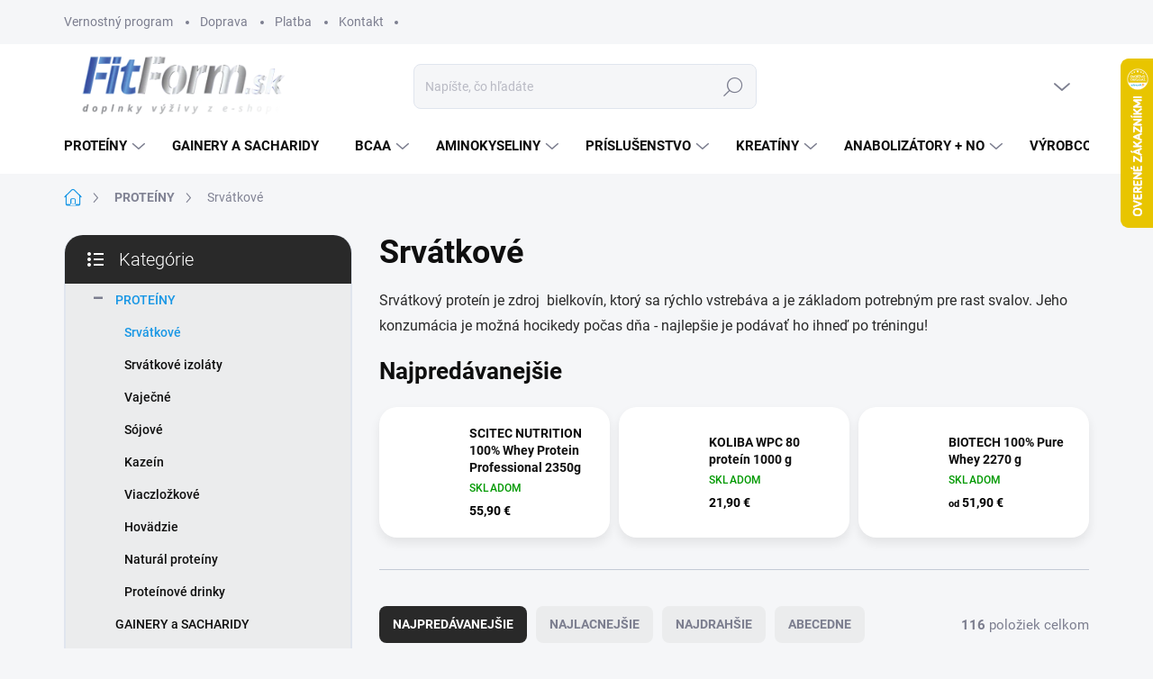

--- FILE ---
content_type: text/html; charset=utf-8
request_url: https://www.fitform.sk/srvatkove/
body_size: 45314
content:
<!doctype html><html lang="sk" dir="ltr" class="header-background-light external-fonts-loaded"><head><meta charset="utf-8" /><meta name="viewport" content="width=device-width,initial-scale=1" /><title>Srvátkové | FitForm.sk</title><link rel="preconnect" href="https://cdn.myshoptet.com" /><link rel="dns-prefetch" href="https://cdn.myshoptet.com" /><link rel="preload" href="https://cdn.myshoptet.com/prj/dist/master/cms/libs/jquery/jquery-1.11.3.min.js" as="script" /><link href="https://cdn.myshoptet.com/prj/dist/master/cms/templates/frontend_templates/shared/css/font-face/roboto.css" rel="stylesheet"><script>
dataLayer = [];
dataLayer.push({'shoptet' : {
    "pageId": 775,
    "pageType": "category",
    "currency": "EUR",
    "currencyInfo": {
        "decimalSeparator": ",",
        "exchangeRate": 1,
        "priceDecimalPlaces": 2,
        "symbol": "\u20ac",
        "symbolLeft": 0,
        "thousandSeparator": " "
    },
    "language": "sk",
    "projectId": 594577,
    "category": {
        "guid": "d2e7827c-b451-11ee-af7b-c6fac013a242",
        "path": "PROTE\u00cdNY | Srv\u00e1tkov\u00e9",
        "parentCategoryGuid": "ccc77e1a-b451-11ee-b31d-c6fac013a242"
    },
    "cartInfo": {
        "id": null,
        "freeShipping": false,
        "freeShippingFrom": 79,
        "leftToFreeGift": {
            "formattedPrice": "0 \u20ac",
            "priceLeft": 0
        },
        "freeGift": false,
        "leftToFreeShipping": {
            "priceLeft": 79,
            "dependOnRegion": 0,
            "formattedPrice": "79 \u20ac"
        },
        "discountCoupon": [],
        "getNoBillingShippingPrice": {
            "withoutVat": 0,
            "vat": 0,
            "withVat": 0
        },
        "cartItems": [],
        "taxMode": "ORDINARY"
    },
    "cart": [],
    "customer": {
        "priceRatio": 1,
        "priceListId": 1,
        "groupId": null,
        "registered": false,
        "mainAccount": false
    }
}});
</script>
<meta property="og:type" content="website"><meta property="og:site_name" content="fitform.sk"><meta property="og:url" content="https://www.fitform.sk/srvatkove/"><meta property="og:title" content="Srvátkové | FitForm.sk"><meta name="author" content="FitForm.sk"><meta name="web_author" content="Shoptet.sk"><meta name="dcterms.rightsHolder" content="www.fitform.sk"><meta name="robots" content="index,follow"><meta property="og:image" content="https://www.fitform.sk/user/categories/orig/30051_95-95-true.jpg"><meta property="og:description" content="Srvátkové, FitForm.sk"><meta name="description" content="Srvátkové, FitForm.sk"><style>:root {--color-primary: #1997e5;--color-primary-h: 203;--color-primary-s: 80%;--color-primary-l: 50%;--color-primary-hover: #1997e5;--color-primary-hover-h: 203;--color-primary-hover-s: 80%;--color-primary-hover-l: 50%;--color-secondary: #00ae00;--color-secondary-h: 120;--color-secondary-s: 100%;--color-secondary-l: 34%;--color-secondary-hover: #dadada;--color-secondary-hover-h: 0;--color-secondary-hover-s: 0%;--color-secondary-hover-l: 85%;--color-tertiary: #ebeced;--color-tertiary-h: 210;--color-tertiary-s: 5%;--color-tertiary-l: 93%;--color-tertiary-hover: #ebeced;--color-tertiary-hover-h: 210;--color-tertiary-hover-s: 5%;--color-tertiary-hover-l: 93%;--color-header-background: #c0c0c0;--template-font: "Roboto";--template-headings-font: "Roboto";--header-background-url: url("[data-uri]");--cookies-notice-background: #1A1937;--cookies-notice-color: #F8FAFB;--cookies-notice-button-hover: #f5f5f5;--cookies-notice-link-hover: #27263f;--templates-update-management-preview-mode-content: "Náhľad aktualizácií šablóny je aktívny pre váš prehliadač."}</style>
<link rel="next" href="/srvatkove/strana-2/" />    <script>var shoptet = shoptet || {};</script>
    <script src="https://cdn.myshoptet.com/prj/dist/master/shop/dist/main-3g-header.js.27c4444ba5dd6be3416d.js"></script>
<!-- User include --><!-- service 1000(633) html code header -->
<link rel="stylesheet" href="https://cdn.myshoptet.com/usr/apollo.jakubtursky.sk/user/documents/assets/main.css?v=1769">

<noscript>
<style>
.before-carousel:before,
.before-carousel:after,
.products-block:after,
.products-block:before,
.p-detail-inner:before,
.p-detail-inner:after{
	display: none;
}

.products-block .product, .products-block .slider-group-products,
.next-to-carousel-banners .banner-wrapper,
.before-carousel .content-wrapper-in,
.p-detail-inner .p-detail-inner-header, .p-detail-inner #product-detail-form {
  opacity: 1;
}

body.type-category .content-wrapper-in,
body.type-manufacturer-detail .content-wrapper-in,
body.type-product .content-wrapper-in {
	visibility: visible!important;
}
</style>
</noscript>

<style>
@font-face {
  font-family: 'apollo';
  font-display: swap;
  src:  url('https://cdn.myshoptet.com/usr/apollo.jakubtursky.sk/user/documents/assets/iconfonts/icomoon.eot?v=107');
  src:  url('https://cdn.myshoptet.com/usr/apollo.jakubtursky.sk/user/documents/assets/iconfonts/icomoon.eot?v=107') format('embedded-opentype'),
    url('https://cdn.myshoptet.com/usr/apollo.jakubtursky.sk/user/documents/assets/iconfonts/icomoon.ttf?v=107') format('truetype'),
    url('https://cdn.myshoptet.com/usr/apollo.jakubtursky.sk/user/documents/assets/iconfonts/icomoon.woff?v=107') format('woff'),
    url('https://cdn.myshoptet.com/usr/apollo.jakubtursky.sk/user/documents/assets/iconfonts/icomoon.svg?v=107') format('svg');
  font-weight: normal;
  font-style: normal;
  font-display: block;
}
.top-navigation-bar .top-nav-button.top-nav-button-login.primary{
	display: none;
}
.basic-description>h3:first-child{
	display: none;
}
/*.header-info-banner-addon{
	background-color: black;
}*/
</style>

<style>
.not-working {
  background-color: rgba(0,0,0, 0.9);
  color: white;
  width: 100%;
  height: 100%;
  position: fixed;
  top: 0;
  left: 0;
  z-index: 9999999;
  text-align: center;
  padding: 50px;
  line-height: 1.6;
  font-size: 16px;
}
</style>

<!-- api 1004(637) html code header -->
<script>
                /* Ellity */      
                /* Compatibility */
                     
      window.mehub = window.mehub || {};
      window.mehub.bonus = {
        businessId: '019a7f43-8ece-42c0-9e47-4cd904e7ff74',
        addonId: '313600b4-8ba8-4290-bd94-ae2383299814'
      }
    
                /* Latest */
                           
      window.ellity = window.ellity || {};
      window.ellity.bonus = {
        businessId: '019a7f43-8ece-42c0-9e47-4cd904e7ff74',
        addonId: '313600b4-8ba8-4290-bd94-ae2383299814'
      }
    
                /* Extensions */
                
                </script>
<!-- service 1004(637) html code header -->
<script src="https://mehub-framework.web.app/main.bundle.js?v=1"></script>
<!-- service 1878(1443) html code header -->
<link rel="stylesheet" href="https://cdn.myshoptet.com/addons/jakubtursky/shoptet-side-info-bar-git/styles.header.min.css?9c061c2c0b5e5d0ce2fb59490c82f4d6636f99e8">
<!-- project html code header -->
<link href="/user/documents/jakubtursky/style.css?v=7" data-author-name="Jakub Turský" data-author-website="https://partneri.shoptet.cz/profesionalove/tursky-jakub" data-author-email="info@jakubtursky.sk" rel="stylesheet">

<style>
body.mobile .back-to-top {
  bottom: 90px;
}
body .back-to-top {
  bottom: 90px;
}
.footer-icons .footer-icon{
	background-color: transparent;
  box-shadow: none;
}
.footer-icons .footer-icon {
  padding: 0px 10px;
    margin: 20px 10px;
    transform: scale(1.3);
}
</style>


<!-- /User include --><link rel="shortcut icon" href="/favicon.ico" type="image/x-icon" /><link rel="canonical" href="https://www.fitform.sk/srvatkove/" />    <script>
        var _hwq = _hwq || [];
        _hwq.push(['setKey', '1EAE22382CDA5E25F901FB1226721CBA']);
        _hwq.push(['setTopPos', '0']);
        _hwq.push(['showWidget', '22']);
        (function() {
            var ho = document.createElement('script');
            ho.src = 'https://sk.im9.cz/direct/i/gjs.php?n=wdgt&sak=1EAE22382CDA5E25F901FB1226721CBA';
            var s = document.getElementsByTagName('script')[0]; s.parentNode.insertBefore(ho, s);
        })();
    </script>
    <!-- Global site tag (gtag.js) - Google Analytics -->
    <script async src="https://www.googletagmanager.com/gtag/js?id=G-C0E33DMB0M"></script>
    <script>
        
        window.dataLayer = window.dataLayer || [];
        function gtag(){dataLayer.push(arguments);}
        

        
        gtag('js', new Date());

        
                gtag('config', 'G-C0E33DMB0M', {"groups":"GA4","send_page_view":false,"content_group":"category","currency":"EUR","page_language":"sk"});
        
        
        
        
        
        
                    gtag('event', 'page_view', {"send_to":"GA4","page_language":"sk","content_group":"category","currency":"EUR"});
        
        
        
        
        
        
        
        
        
        
        
        
        
        document.addEventListener('DOMContentLoaded', function() {
            if (typeof shoptet.tracking !== 'undefined') {
                for (var id in shoptet.tracking.bannersList) {
                    gtag('event', 'view_promotion', {
                        "send_to": "UA",
                        "promotions": [
                            {
                                "id": shoptet.tracking.bannersList[id].id,
                                "name": shoptet.tracking.bannersList[id].name,
                                "position": shoptet.tracking.bannersList[id].position
                            }
                        ]
                    });
                }
            }

            shoptet.consent.onAccept(function(agreements) {
                if (agreements.length !== 0) {
                    console.debug('gtag consent accept');
                    var gtagConsentPayload =  {
                        'ad_storage': agreements.includes(shoptet.config.cookiesConsentOptPersonalisation)
                            ? 'granted' : 'denied',
                        'analytics_storage': agreements.includes(shoptet.config.cookiesConsentOptAnalytics)
                            ? 'granted' : 'denied',
                                                                                                'ad_user_data': agreements.includes(shoptet.config.cookiesConsentOptPersonalisation)
                            ? 'granted' : 'denied',
                        'ad_personalization': agreements.includes(shoptet.config.cookiesConsentOptPersonalisation)
                            ? 'granted' : 'denied',
                        };
                    console.debug('update consent data', gtagConsentPayload);
                    gtag('consent', 'update', gtagConsentPayload);
                    dataLayer.push(
                        { 'event': 'update_consent' }
                    );
                }
            });
        });
    </script>
</head><body class="desktop id-775 in-srvatkove template-11 type-category multiple-columns-body columns-mobile-2 columns-3 blank-mode blank-mode-css ums_forms_redesign--off ums_a11y_category_page--on ums_discussion_rating_forms--off ums_flags_display_unification--on ums_a11y_login--on mobile-header-version-1">
        <div id="fb-root"></div>
        <script>
            window.fbAsyncInit = function() {
                FB.init({
                    autoLogAppEvents : true,
                    xfbml            : true,
                    version          : 'v24.0'
                });
            };
        </script>
        <script async defer crossorigin="anonymous" src="https://connect.facebook.net/sk_SK/sdk.js#xfbml=1&version=v24.0"></script><a href="#content" class="skip-link sr-only">Prejsť na obsah</a><div class="overall-wrapper"><div class="user-action"><div class="container">
    <div class="user-action-in">
                    <div id="login" class="user-action-login popup-widget login-widget" role="dialog" aria-labelledby="loginHeading">
        <div class="popup-widget-inner">
                            <h2 id="loginHeading">Prihlásenie k vášmu účtu</h2><div id="customerLogin"><form action="/action/Customer/Login/" method="post" id="formLoginIncluded" class="csrf-enabled formLogin" data-testid="formLogin"><input type="hidden" name="referer" value="" /><div class="form-group"><div class="input-wrapper email js-validated-element-wrapper no-label"><input type="email" name="email" class="form-control" autofocus placeholder="E-mailová adresa (napr. jan@novak.sk)" data-testid="inputEmail" autocomplete="email" required /></div></div><div class="form-group"><div class="input-wrapper password js-validated-element-wrapper no-label"><input type="password" name="password" class="form-control" placeholder="Heslo" data-testid="inputPassword" autocomplete="current-password" required /><span class="no-display">Nemôžete vyplniť toto pole</span><input type="text" name="surname" value="" class="no-display" /></div></div><div class="form-group"><div class="login-wrapper"><button type="submit" class="btn btn-secondary btn-text btn-login" data-testid="buttonSubmit">Prihlásiť sa</button><div class="password-helper"><a href="/registracia/" data-testid="signup" rel="nofollow">Nová registrácia</a><a href="/klient/zabudnute-heslo/" rel="nofollow">Zabudnuté heslo</a></div></div></div></form>
</div>                    </div>
    </div>

                            <div id="cart-widget" class="user-action-cart popup-widget cart-widget loader-wrapper" data-testid="popupCartWidget" role="dialog" aria-hidden="true">
    <div class="popup-widget-inner cart-widget-inner place-cart-here">
        <div class="loader-overlay">
            <div class="loader"></div>
        </div>
    </div>

    <div class="cart-widget-button">
        <a href="/kosik/" class="btn btn-conversion" id="continue-order-button" rel="nofollow" data-testid="buttonNextStep">Pokračovať do košíka</a>
    </div>
</div>
            </div>
</div>
</div><div class="top-navigation-bar" data-testid="topNavigationBar">

    <div class="container">

        <div class="top-navigation-contacts">
            <strong>Zákaznícka podpora:</strong><a href="tel:0940734300" class="project-phone" aria-label="Zavolať na 0940734300" data-testid="contactboxPhone"><span>0940 734 300</span></a><a href="mailto:info@fitform.sk" class="project-email" data-testid="contactboxEmail"><span>info@fitform.sk</span></a>        </div>

                            <div class="top-navigation-menu">
                <div class="top-navigation-menu-trigger"></div>
                <ul class="top-navigation-bar-menu">
                                            <li class="top-navigation-menu-item-1012">
                            <a href="/vernostny-program/" target="blank">Vernostný program</a>
                        </li>
                                            <li class="top-navigation-menu-item-1009">
                            <a href="/doprava/" target="blank">Doprava</a>
                        </li>
                                            <li class="top-navigation-menu-item-1015">
                            <a href="/sposob-platby/" target="blank">Platba</a>
                        </li>
                                            <li class="top-navigation-menu-item-29">
                            <a href="/kontakt/" target="blank">Kontakt</a>
                        </li>
                                    </ul>
                <ul class="top-navigation-bar-menu-helper"></ul>
            </div>
        
        <div class="top-navigation-tools top-navigation-tools--language">
            <div class="responsive-tools">
                <a href="#" class="toggle-window" data-target="search" aria-label="Hľadať" data-testid="linkSearchIcon"></a>
                                                            <a href="#" class="toggle-window" data-target="login"></a>
                                                    <a href="#" class="toggle-window" data-target="navigation" aria-label="Menu" data-testid="hamburgerMenu"></a>
            </div>
                        <button class="top-nav-button top-nav-button-login toggle-window" type="button" data-target="login" aria-haspopup="dialog" aria-controls="login" aria-expanded="false" data-testid="signin"><span>Prihlásenie</span></button>        </div>

    </div>

</div>
<header id="header"><div class="container navigation-wrapper">
    <div class="header-top">
        <div class="site-name-wrapper">
            <div class="site-name"><a href="/" data-testid="linkWebsiteLogo"><img src="https://cdn.myshoptet.com/usr/www.fitform.sk/user/logos/logo.png" alt="FitForm.sk" fetchpriority="low" /></a></div>        </div>
        <div class="search" itemscope itemtype="https://schema.org/WebSite">
            <meta itemprop="headline" content="Srvátkové"/><meta itemprop="url" content="https://www.fitform.sk"/><meta itemprop="text" content="Srvátkové, FitForm.sk"/>            <form action="/action/ProductSearch/prepareString/" method="post"
    id="formSearchForm" class="search-form compact-form js-search-main"
    itemprop="potentialAction" itemscope itemtype="https://schema.org/SearchAction" data-testid="searchForm">
    <fieldset>
        <meta itemprop="target"
            content="https://www.fitform.sk/vyhladavanie/?string={string}"/>
        <input type="hidden" name="language" value="sk"/>
        
            
<input
    type="search"
    name="string"
        class="query-input form-control search-input js-search-input"
    placeholder="Napíšte, čo hľadáte"
    autocomplete="off"
    required
    itemprop="query-input"
    aria-label="Vyhľadávanie"
    data-testid="searchInput"
>
            <button type="submit" class="btn btn-default" data-testid="searchBtn">Hľadať</button>
        
    </fieldset>
</form>
        </div>
        <div class="navigation-buttons">
                
    <a href="/kosik/" class="btn btn-icon toggle-window cart-count" data-target="cart" data-hover="true" data-redirect="true" data-testid="headerCart" rel="nofollow" aria-haspopup="dialog" aria-expanded="false" aria-controls="cart-widget">
        
                <span class="sr-only">Nákupný košík</span>
        
            <span class="cart-price visible-lg-inline-block" data-testid="headerCartPrice">
                                    Prázdny košík                            </span>
        
    
            </a>
        </div>
    </div>
    <nav id="navigation" aria-label="Hlavné menu" data-collapsible="true"><div class="navigation-in menu"><ul class="menu-level-1" role="menubar" data-testid="headerMenuItems"><li class="menu-item-724 ext" role="none"><a href="/proteiny/" data-testid="headerMenuItem" role="menuitem" aria-haspopup="true" aria-expanded="false"><b>PROTEÍNY</b><span class="submenu-arrow"></span></a><ul class="menu-level-2" aria-label="PROTEÍNY" tabindex="-1" role="menu"><li class="menu-item-775 active" role="none"><a href="/srvatkove/" class="menu-image" data-testid="headerMenuItem" tabindex="-1" aria-hidden="true"><img src="data:image/svg+xml,%3Csvg%20width%3D%22140%22%20height%3D%22100%22%20xmlns%3D%22http%3A%2F%2Fwww.w3.org%2F2000%2Fsvg%22%3E%3C%2Fsvg%3E" alt="" aria-hidden="true" width="140" height="100"  data-src="https://cdn.myshoptet.com/usr/www.fitform.sk/user/categories/thumb/30051_95-95-true.jpg" fetchpriority="low" /></a><div><a href="/srvatkove/" data-testid="headerMenuItem" role="menuitem"><span>Srvátkové</span></a>
                        </div></li><li class="menu-item-772" role="none"><a href="/srvatkove-izolaty/" class="menu-image" data-testid="headerMenuItem" tabindex="-1" aria-hidden="true"><img src="data:image/svg+xml,%3Csvg%20width%3D%22140%22%20height%3D%22100%22%20xmlns%3D%22http%3A%2F%2Fwww.w3.org%2F2000%2Fsvg%22%3E%3C%2Fsvg%3E" alt="" aria-hidden="true" width="140" height="100"  data-src="https://cdn.myshoptet.com/usr/www.fitform.sk/user/categories/thumb/30052_95-95-true.jpg" fetchpriority="low" /></a><div><a href="/srvatkove-izolaty/" data-testid="headerMenuItem" role="menuitem"><span>Srvátkové izoláty</span></a>
                        </div></li><li class="menu-item-730" role="none"><a href="/vajecne/" class="menu-image" data-testid="headerMenuItem" tabindex="-1" aria-hidden="true"><img src="data:image/svg+xml,%3Csvg%20width%3D%22140%22%20height%3D%22100%22%20xmlns%3D%22http%3A%2F%2Fwww.w3.org%2F2000%2Fsvg%22%3E%3C%2Fsvg%3E" alt="" aria-hidden="true" width="140" height="100"  data-src="https://cdn.myshoptet.com/usr/www.fitform.sk/user/categories/thumb/30054_95-95-true.jpg" fetchpriority="low" /></a><div><a href="/vajecne/" data-testid="headerMenuItem" role="menuitem"><span>Vaječné</span></a>
                        </div></li><li class="menu-item-781" role="none"><a href="/sojove/" class="menu-image" data-testid="headerMenuItem" tabindex="-1" aria-hidden="true"><img src="data:image/svg+xml,%3Csvg%20width%3D%22140%22%20height%3D%22100%22%20xmlns%3D%22http%3A%2F%2Fwww.w3.org%2F2000%2Fsvg%22%3E%3C%2Fsvg%3E" alt="" aria-hidden="true" width="140" height="100"  data-src="https://cdn.myshoptet.com/usr/www.fitform.sk/user/categories/thumb/30056_95-95-true.jpg" fetchpriority="low" /></a><div><a href="/sojove/" data-testid="headerMenuItem" role="menuitem"><span>Sójové</span></a>
                        </div></li><li class="menu-item-889" role="none"><a href="/kazein/" class="menu-image" data-testid="headerMenuItem" tabindex="-1" aria-hidden="true"><img src="data:image/svg+xml,%3Csvg%20width%3D%22140%22%20height%3D%22100%22%20xmlns%3D%22http%3A%2F%2Fwww.w3.org%2F2000%2Fsvg%22%3E%3C%2Fsvg%3E" alt="" aria-hidden="true" width="140" height="100"  data-src="https://cdn.myshoptet.com/usr/www.fitform.sk/user/categories/thumb/30055_95-95-true.jpg" fetchpriority="low" /></a><div><a href="/kazein/" data-testid="headerMenuItem" role="menuitem"><span>Kazeín</span></a>
                        </div></li><li class="menu-item-727" role="none"><a href="/viaczlozkove/" class="menu-image" data-testid="headerMenuItem" tabindex="-1" aria-hidden="true"><img src="data:image/svg+xml,%3Csvg%20width%3D%22140%22%20height%3D%22100%22%20xmlns%3D%22http%3A%2F%2Fwww.w3.org%2F2000%2Fsvg%22%3E%3C%2Fsvg%3E" alt="" aria-hidden="true" width="140" height="100"  data-src="https://cdn.myshoptet.com/usr/www.fitform.sk/user/categories/thumb/30053_95-95-true.jpg" fetchpriority="low" /></a><div><a href="/viaczlozkove/" data-testid="headerMenuItem" role="menuitem"><span>Viaczložkové</span></a>
                        </div></li><li class="menu-item-910" role="none"><a href="/hovadzie/" class="menu-image" data-testid="headerMenuItem" tabindex="-1" aria-hidden="true"><img src="data:image/svg+xml,%3Csvg%20width%3D%22140%22%20height%3D%22100%22%20xmlns%3D%22http%3A%2F%2Fwww.w3.org%2F2000%2Fsvg%22%3E%3C%2Fsvg%3E" alt="" aria-hidden="true" width="140" height="100"  data-src="https://cdn.myshoptet.com/usr/www.fitform.sk/user/categories/thumb/64672_95-95-true.jpg" fetchpriority="low" /></a><div><a href="/hovadzie/" data-testid="headerMenuItem" role="menuitem"><span>Hovädzie</span></a>
                        </div></li><li class="menu-item-838" role="none"><a href="/natural-proteiny/" class="menu-image" data-testid="headerMenuItem" tabindex="-1" aria-hidden="true"><img src="data:image/svg+xml,%3Csvg%20width%3D%22140%22%20height%3D%22100%22%20xmlns%3D%22http%3A%2F%2Fwww.w3.org%2F2000%2Fsvg%22%3E%3C%2Fsvg%3E" alt="" aria-hidden="true" width="140" height="100"  data-src="https://cdn.myshoptet.com/usr/www.fitform.sk/user/categories/thumb/38581_95-95-true.jpg" fetchpriority="low" /></a><div><a href="/natural-proteiny/" data-testid="headerMenuItem" role="menuitem"><span>Naturál proteíny</span></a>
                        </div></li><li class="menu-item-799" role="none"><a href="/proteinove-drinky/" class="menu-image" data-testid="headerMenuItem" tabindex="-1" aria-hidden="true"><img src="data:image/svg+xml,%3Csvg%20width%3D%22140%22%20height%3D%22100%22%20xmlns%3D%22http%3A%2F%2Fwww.w3.org%2F2000%2Fsvg%22%3E%3C%2Fsvg%3E" alt="" aria-hidden="true" width="140" height="100"  data-src="https://cdn.myshoptet.com/usr/www.fitform.sk/user/categories/thumb/30057_95-95-true.jpg" fetchpriority="low" /></a><div><a href="/proteinove-drinky/" data-testid="headerMenuItem" role="menuitem"><span>Proteínové drinky</span></a>
                        </div></li></ul></li>
<li class="menu-item-988" role="none"><a href="/gainery-a-sacharidy/" data-testid="headerMenuItem" role="menuitem" aria-expanded="false"><b>GAINERY a SACHARIDY</b></a></li>
<li class="menu-item-754 ext" role="none"><a href="/bcaa/" data-testid="headerMenuItem" role="menuitem" aria-haspopup="true" aria-expanded="false"><b>BCAA</b><span class="submenu-arrow"></span></a><ul class="menu-level-2" aria-label="BCAA" tabindex="-1" role="menu"><li class="menu-item-760" role="none"><a href="/tabletove-kapsulove/" class="menu-image" data-testid="headerMenuItem" tabindex="-1" aria-hidden="true"><img src="data:image/svg+xml,%3Csvg%20width%3D%22140%22%20height%3D%22100%22%20xmlns%3D%22http%3A%2F%2Fwww.w3.org%2F2000%2Fsvg%22%3E%3C%2Fsvg%3E" alt="" aria-hidden="true" width="140" height="100"  data-src="https://cdn.myshoptet.com/usr/www.fitform.sk/user/categories/thumb/33736_95-95-true.jpg" fetchpriority="low" /></a><div><a href="/tabletove-kapsulove/" data-testid="headerMenuItem" role="menuitem"><span>tabletové / kapsulové</span></a>
                        </div></li><li class="menu-item-802" role="none"><a href="/praskove/" class="menu-image" data-testid="headerMenuItem" tabindex="-1" aria-hidden="true"><img src="data:image/svg+xml,%3Csvg%20width%3D%22140%22%20height%3D%22100%22%20xmlns%3D%22http%3A%2F%2Fwww.w3.org%2F2000%2Fsvg%22%3E%3C%2Fsvg%3E" alt="" aria-hidden="true" width="140" height="100"  data-src="https://cdn.myshoptet.com/usr/www.fitform.sk/user/categories/thumb/33737_95-95-true.jpg" fetchpriority="low" /></a><div><a href="/praskove/" data-testid="headerMenuItem" role="menuitem"><span>práškové</span></a>
                        </div></li><li class="menu-item-757" role="none"><a href="/tekute/" class="menu-image" data-testid="headerMenuItem" tabindex="-1" aria-hidden="true"><img src="data:image/svg+xml,%3Csvg%20width%3D%22140%22%20height%3D%22100%22%20xmlns%3D%22http%3A%2F%2Fwww.w3.org%2F2000%2Fsvg%22%3E%3C%2Fsvg%3E" alt="" aria-hidden="true" width="140" height="100"  data-src="https://cdn.myshoptet.com/usr/www.fitform.sk/user/categories/thumb/33735_95-95-true.jpg" fetchpriority="low" /></a><div><a href="/tekute/" data-testid="headerMenuItem" role="menuitem"><span>tekuté</span></a>
                        </div></li></ul></li>
<li class="menu-item-823 ext" role="none"><a href="/aminokyseliny/" data-testid="headerMenuItem" role="menuitem" aria-haspopup="true" aria-expanded="false"><b>AMINOKYSELINY</b><span class="submenu-arrow"></span></a><ul class="menu-level-2" aria-label="AMINOKYSELINY" tabindex="-1" role="menu"><li class="menu-item-805 has-third-level" role="none"><a href="/glutaminy/" class="menu-image" data-testid="headerMenuItem" tabindex="-1" aria-hidden="true"><img src="data:image/svg+xml,%3Csvg%20width%3D%22140%22%20height%3D%22100%22%20xmlns%3D%22http%3A%2F%2Fwww.w3.org%2F2000%2Fsvg%22%3E%3C%2Fsvg%3E" alt="" aria-hidden="true" width="140" height="100"  data-src="https://cdn.myshoptet.com/prj/dist/master/cms/templates/frontend_templates/00/img/folder.svg" fetchpriority="low" /></a><div><a href="/glutaminy/" data-testid="headerMenuItem" role="menuitem"><span>GLUTAMÍNY</span></a>
                                                    <ul class="menu-level-3" role="menu">
                                                                    <li class="menu-item-808" role="none">
                                        <a href="/praskove-glutaminy/" data-testid="headerMenuItem" role="menuitem">
                                            práškové</a>,                                    </li>
                                                                    <li class="menu-item-895" role="none">
                                        <a href="/kapsulove-tabletove/" data-testid="headerMenuItem" role="menuitem">
                                            kapsulové / tabletové</a>                                    </li>
                                                            </ul>
                        </div></li><li class="menu-item-883" role="none"><a href="/komplexne-tabletove/" class="menu-image" data-testid="headerMenuItem" tabindex="-1" aria-hidden="true"><img src="data:image/svg+xml,%3Csvg%20width%3D%22140%22%20height%3D%22100%22%20xmlns%3D%22http%3A%2F%2Fwww.w3.org%2F2000%2Fsvg%22%3E%3C%2Fsvg%3E" alt="" aria-hidden="true" width="140" height="100"  data-src="https://cdn.myshoptet.com/usr/www.fitform.sk/user/categories/thumb/33740_95-95-true.jpg" fetchpriority="low" /></a><div><a href="/komplexne-tabletove/" data-testid="headerMenuItem" role="menuitem"><span>Komplexné tabletové</span></a>
                        </div></li><li class="menu-item-886" role="none"><a href="/komplexne-praskove/" class="menu-image" data-testid="headerMenuItem" tabindex="-1" aria-hidden="true"><img src="data:image/svg+xml,%3Csvg%20width%3D%22140%22%20height%3D%22100%22%20xmlns%3D%22http%3A%2F%2Fwww.w3.org%2F2000%2Fsvg%22%3E%3C%2Fsvg%3E" alt="" aria-hidden="true" width="140" height="100"  data-src="https://cdn.myshoptet.com/usr/www.fitform.sk/user/categories/thumb/64674_95-95-true.jpg" fetchpriority="low" /></a><div><a href="/komplexne-praskove/" data-testid="headerMenuItem" role="menuitem"><span>Komplexné práškové</span></a>
                        </div></li><li class="menu-item-880" role="none"><a href="/komplexne-tekute/" class="menu-image" data-testid="headerMenuItem" tabindex="-1" aria-hidden="true"><img src="data:image/svg+xml,%3Csvg%20width%3D%22140%22%20height%3D%22100%22%20xmlns%3D%22http%3A%2F%2Fwww.w3.org%2F2000%2Fsvg%22%3E%3C%2Fsvg%3E" alt="" aria-hidden="true" width="140" height="100"  data-src="https://cdn.myshoptet.com/usr/www.fitform.sk/user/categories/thumb/33739_95-95-true.jpg" fetchpriority="low" /></a><div><a href="/komplexne-tekute/" data-testid="headerMenuItem" role="menuitem"><span>Komplexné tekuté</span></a>
                        </div></li><li class="menu-item-907" role="none"><a href="/hovadzie-tabletove/" class="menu-image" data-testid="headerMenuItem" tabindex="-1" aria-hidden="true"><img src="data:image/svg+xml,%3Csvg%20width%3D%22140%22%20height%3D%22100%22%20xmlns%3D%22http%3A%2F%2Fwww.w3.org%2F2000%2Fsvg%22%3E%3C%2Fsvg%3E" alt="" aria-hidden="true" width="140" height="100"  data-src="https://cdn.myshoptet.com/usr/www.fitform.sk/user/categories/thumb/64677_95-95-true.jpg" fetchpriority="low" /></a><div><a href="/hovadzie-tabletove/" data-testid="headerMenuItem" role="menuitem"><span>Hovädzie tabletové</span></a>
                        </div></li><li class="menu-item-826" role="none"><a href="/ostatne/" class="menu-image" data-testid="headerMenuItem" tabindex="-1" aria-hidden="true"><img src="data:image/svg+xml,%3Csvg%20width%3D%22140%22%20height%3D%22100%22%20xmlns%3D%22http%3A%2F%2Fwww.w3.org%2F2000%2Fsvg%22%3E%3C%2Fsvg%3E" alt="" aria-hidden="true" width="140" height="100"  data-src="https://cdn.myshoptet.com/usr/www.fitform.sk/user/categories/thumb/33741_95-95-true.jpg" fetchpriority="low" /></a><div><a href="/ostatne/" data-testid="headerMenuItem" role="menuitem"><span>Ostatné</span></a>
                        </div></li></ul></li>
<li class="menu-item-733 ext" role="none"><a href="/prislusenstvo/" data-testid="headerMenuItem" role="menuitem" aria-haspopup="true" aria-expanded="false"><b>PRÍSLUŠENSTVO</b><span class="submenu-arrow"></span></a><ul class="menu-level-2" aria-label="PRÍSLUŠENSTVO" tabindex="-1" role="menu"><li class="menu-item-769" role="none"><a href="/sejkre-flase/" class="menu-image" data-testid="headerMenuItem" tabindex="-1" aria-hidden="true"><img src="data:image/svg+xml,%3Csvg%20width%3D%22140%22%20height%3D%22100%22%20xmlns%3D%22http%3A%2F%2Fwww.w3.org%2F2000%2Fsvg%22%3E%3C%2Fsvg%3E" alt="" aria-hidden="true" width="140" height="100"  data-src="https://cdn.myshoptet.com/usr/www.fitform.sk/user/categories/thumb/35788_95-95-true.jpg" fetchpriority="low" /></a><div><a href="/sejkre-flase/" data-testid="headerMenuItem" role="menuitem"><span>Šejkre, Flaše</span></a>
                        </div></li><li class="menu-item-877" role="none"><a href="/krabicky-na-tablety/" class="menu-image" data-testid="headerMenuItem" tabindex="-1" aria-hidden="true"><img src="data:image/svg+xml,%3Csvg%20width%3D%22140%22%20height%3D%22100%22%20xmlns%3D%22http%3A%2F%2Fwww.w3.org%2F2000%2Fsvg%22%3E%3C%2Fsvg%3E" alt="" aria-hidden="true" width="140" height="100"  data-src="https://cdn.myshoptet.com/usr/www.fitform.sk/user/categories/thumb/64682_95-95-true.jpg" fetchpriority="low" /></a><div><a href="/krabicky-na-tablety/" data-testid="headerMenuItem" role="menuitem"><span>Krabičky na tablety</span></a>
                        </div></li><li class="menu-item-784" role="none"><a href="/rukavice/" class="menu-image" data-testid="headerMenuItem" tabindex="-1" aria-hidden="true"><img src="data:image/svg+xml,%3Csvg%20width%3D%22140%22%20height%3D%22100%22%20xmlns%3D%22http%3A%2F%2Fwww.w3.org%2F2000%2Fsvg%22%3E%3C%2Fsvg%3E" alt="" aria-hidden="true" width="140" height="100"  data-src="https://cdn.myshoptet.com/usr/www.fitform.sk/user/categories/thumb/36614_95-95-true.jpg" fetchpriority="low" /></a><div><a href="/rukavice/" data-testid="headerMenuItem" role="menuitem"><span>Rukavice</span></a>
                        </div></li><li class="menu-item-832" role="none"><a href="/opasky/" class="menu-image" data-testid="headerMenuItem" tabindex="-1" aria-hidden="true"><img src="data:image/svg+xml,%3Csvg%20width%3D%22140%22%20height%3D%22100%22%20xmlns%3D%22http%3A%2F%2Fwww.w3.org%2F2000%2Fsvg%22%3E%3C%2Fsvg%3E" alt="" aria-hidden="true" width="140" height="100"  data-src="https://cdn.myshoptet.com/usr/www.fitform.sk/user/categories/thumb/36607_95-95-true.jpg" fetchpriority="low" /></a><div><a href="/opasky/" data-testid="headerMenuItem" role="menuitem"><span>Opasky</span></a>
                        </div></li><li class="menu-item-751" role="none"><a href="/trhacky-hacky/" class="menu-image" data-testid="headerMenuItem" tabindex="-1" aria-hidden="true"><img src="data:image/svg+xml,%3Csvg%20width%3D%22140%22%20height%3D%22100%22%20xmlns%3D%22http%3A%2F%2Fwww.w3.org%2F2000%2Fsvg%22%3E%3C%2Fsvg%3E" alt="" aria-hidden="true" width="140" height="100"  data-src="https://cdn.myshoptet.com/usr/www.fitform.sk/user/categories/thumb/36616_95-95-true.jpg" fetchpriority="low" /></a><div><a href="/trhacky-hacky/" data-testid="headerMenuItem" role="menuitem"><span>Trhačky, Háčky</span></a>
                        </div></li><li class="menu-item-949" role="none"><a href="/bandaze/" class="menu-image" data-testid="headerMenuItem" tabindex="-1" aria-hidden="true"><img src="data:image/svg+xml,%3Csvg%20width%3D%22140%22%20height%3D%22100%22%20xmlns%3D%22http%3A%2F%2Fwww.w3.org%2F2000%2Fsvg%22%3E%3C%2Fsvg%3E" alt="" aria-hidden="true" width="140" height="100"  data-src="https://cdn.myshoptet.com/usr/www.fitform.sk/user/categories/thumb/36615_95-95-true.jpg" fetchpriority="low" /></a><div><a href="/bandaze/" data-testid="headerMenuItem" role="menuitem"><span>Bandáže</span></a>
                        </div></li><li class="menu-item-778" role="none"><a href="/spevnovac-zapastia/" class="menu-image" data-testid="headerMenuItem" tabindex="-1" aria-hidden="true"><img src="data:image/svg+xml,%3Csvg%20width%3D%22140%22%20height%3D%22100%22%20xmlns%3D%22http%3A%2F%2Fwww.w3.org%2F2000%2Fsvg%22%3E%3C%2Fsvg%3E" alt="" aria-hidden="true" width="140" height="100"  data-src="https://cdn.myshoptet.com/usr/www.fitform.sk/user/categories/thumb/62781_95-95-true.jpg" fetchpriority="low" /></a><div><a href="/spevnovac-zapastia/" data-testid="headerMenuItem" role="menuitem"><span>Spevňovač zápästia</span></a>
                        </div></li><li class="menu-item-766" role="none"><a href="/sportove-tasky/" class="menu-image" data-testid="headerMenuItem" tabindex="-1" aria-hidden="true"><img src="data:image/svg+xml,%3Csvg%20width%3D%22140%22%20height%3D%22100%22%20xmlns%3D%22http%3A%2F%2Fwww.w3.org%2F2000%2Fsvg%22%3E%3C%2Fsvg%3E" alt="" aria-hidden="true" width="140" height="100"  data-src="https://cdn.myshoptet.com/usr/www.fitform.sk/user/categories/thumb/64693_95-95-true.jpg" fetchpriority="low" /></a><div><a href="/sportove-tasky/" data-testid="headerMenuItem" role="menuitem"><span>Športové tašky</span></a>
                        </div></li><li class="menu-item-943" role="none"><a href="/davkovac/" class="menu-image" data-testid="headerMenuItem" tabindex="-1" aria-hidden="true"><img src="data:image/svg+xml,%3Csvg%20width%3D%22140%22%20height%3D%22100%22%20xmlns%3D%22http%3A%2F%2Fwww.w3.org%2F2000%2Fsvg%22%3E%3C%2Fsvg%3E" alt="" aria-hidden="true" width="140" height="100"  data-src="https://cdn.myshoptet.com/usr/www.fitform.sk/user/categories/thumb/64685_95-95-true.jpg" fetchpriority="low" /></a><div><a href="/davkovac/" data-testid="headerMenuItem" role="menuitem"><span>Dávkovač</span></a>
                        </div></li><li class="menu-item-814" role="none"><a href="/popruhy/" class="menu-image" data-testid="headerMenuItem" tabindex="-1" aria-hidden="true"><img src="data:image/svg+xml,%3Csvg%20width%3D%22140%22%20height%3D%22100%22%20xmlns%3D%22http%3A%2F%2Fwww.w3.org%2F2000%2Fsvg%22%3E%3C%2Fsvg%3E" alt="" aria-hidden="true" width="140" height="100"  data-src="https://cdn.myshoptet.com/usr/www.fitform.sk/user/categories/thumb/64686_95-95-true.jpg" fetchpriority="low" /></a><div><a href="/popruhy/" data-testid="headerMenuItem" role="menuitem"><span>Popruhy</span></a>
                        </div></li><li class="menu-item-811" role="none"><a href="/posilnovacie-gumy/" class="menu-image" data-testid="headerMenuItem" tabindex="-1" aria-hidden="true"><img src="data:image/svg+xml,%3Csvg%20width%3D%22140%22%20height%3D%22100%22%20xmlns%3D%22http%3A%2F%2Fwww.w3.org%2F2000%2Fsvg%22%3E%3C%2Fsvg%3E" alt="" aria-hidden="true" width="140" height="100"  data-src="https://cdn.myshoptet.com/usr/www.fitform.sk/user/categories/thumb/64690_95-95-true.jpg" fetchpriority="low" /></a><div><a href="/posilnovacie-gumy/" data-testid="headerMenuItem" role="menuitem"><span>Posilňovacie gumy</span></a>
                        </div></li><li class="menu-item-736" role="none"><a href="/uteraky/" class="menu-image" data-testid="headerMenuItem" tabindex="-1" aria-hidden="true"><img src="data:image/svg+xml,%3Csvg%20width%3D%22140%22%20height%3D%22100%22%20xmlns%3D%22http%3A%2F%2Fwww.w3.org%2F2000%2Fsvg%22%3E%3C%2Fsvg%3E" alt="" aria-hidden="true" width="140" height="100"  data-src="https://cdn.myshoptet.com/usr/www.fitform.sk/user/categories/thumb/64692_95-95-true.jpg" fetchpriority="low" /></a><div><a href="/uteraky/" data-testid="headerMenuItem" role="menuitem"><span>Uteráky</span></a>
                        </div></li><li class="menu-item-829" role="none"><a href="/ostatne-prislusenstvo/" class="menu-image" data-testid="headerMenuItem" tabindex="-1" aria-hidden="true"><img src="data:image/svg+xml,%3Csvg%20width%3D%22140%22%20height%3D%22100%22%20xmlns%3D%22http%3A%2F%2Fwww.w3.org%2F2000%2Fsvg%22%3E%3C%2Fsvg%3E" alt="" aria-hidden="true" width="140" height="100"  data-src="https://cdn.myshoptet.com/usr/www.fitform.sk/user/categories/thumb/noimage_95-95-true-1.jpg" fetchpriority="low" /></a><div><a href="/ostatne-prislusenstvo/" data-testid="headerMenuItem" role="menuitem"><span>Ostatné</span></a>
                        </div></li><li class="menu-item-820" role="none"><a href="/podlozka-na-cvicenie/" class="menu-image" data-testid="headerMenuItem" tabindex="-1" aria-hidden="true"><img src="data:image/svg+xml,%3Csvg%20width%3D%22140%22%20height%3D%22100%22%20xmlns%3D%22http%3A%2F%2Fwww.w3.org%2F2000%2Fsvg%22%3E%3C%2Fsvg%3E" alt="" aria-hidden="true" width="140" height="100"  data-src="https://cdn.myshoptet.com/usr/www.fitform.sk/user/categories/thumb/noimage_95-95-true-2.jpg" fetchpriority="low" /></a><div><a href="/podlozka-na-cvicenie/" data-testid="headerMenuItem" role="menuitem"><span>Podložka na cvičenie</span></a>
                        </div></li></ul></li>
<li class="menu-item-859 ext" role="none"><a href="/kreatiny/" data-testid="headerMenuItem" role="menuitem" aria-haspopup="true" aria-expanded="false"><b>KREATÍNY</b><span class="submenu-arrow"></span></a><ul class="menu-level-2" aria-label="KREATÍNY" tabindex="-1" role="menu"><li class="menu-item-868" role="none"><a href="/kreatin-monohydrat-100/" class="menu-image" data-testid="headerMenuItem" tabindex="-1" aria-hidden="true"><img src="data:image/svg+xml,%3Csvg%20width%3D%22140%22%20height%3D%22100%22%20xmlns%3D%22http%3A%2F%2Fwww.w3.org%2F2000%2Fsvg%22%3E%3C%2Fsvg%3E" alt="" aria-hidden="true" width="140" height="100"  data-src="https://cdn.myshoptet.com/usr/www.fitform.sk/user/categories/thumb/34019_95-95-true.jpg" fetchpriority="low" /></a><div><a href="/kreatin-monohydrat-100/" data-testid="headerMenuItem" role="menuitem"><span>Kreatín Monohydrát 100%</span></a>
                        </div></li><li class="menu-item-871" role="none"><a href="/kreatin-ethyl-ester/" class="menu-image" data-testid="headerMenuItem" tabindex="-1" aria-hidden="true"><img src="data:image/svg+xml,%3Csvg%20width%3D%22140%22%20height%3D%22100%22%20xmlns%3D%22http%3A%2F%2Fwww.w3.org%2F2000%2Fsvg%22%3E%3C%2Fsvg%3E" alt="" aria-hidden="true" width="140" height="100"  data-src="https://cdn.myshoptet.com/usr/www.fitform.sk/user/categories/thumb/34020_95-95-true.jpg" fetchpriority="low" /></a><div><a href="/kreatin-ethyl-ester/" data-testid="headerMenuItem" role="menuitem"><span>Kreatín Ethyl Ester</span></a>
                        </div></li><li class="menu-item-874" role="none"><a href="/kre-alkalyne/" class="menu-image" data-testid="headerMenuItem" tabindex="-1" aria-hidden="true"><img src="data:image/svg+xml,%3Csvg%20width%3D%22140%22%20height%3D%22100%22%20xmlns%3D%22http%3A%2F%2Fwww.w3.org%2F2000%2Fsvg%22%3E%3C%2Fsvg%3E" alt="" aria-hidden="true" width="140" height="100"  data-src="https://cdn.myshoptet.com/usr/www.fitform.sk/user/categories/thumb/34021_95-95-true.jpg" fetchpriority="low" /></a><div><a href="/kre-alkalyne/" data-testid="headerMenuItem" role="menuitem"><span>Kre-Alkalyne</span></a>
                        </div></li><li class="menu-item-865" role="none"><a href="/kreatin-special/" class="menu-image" data-testid="headerMenuItem" tabindex="-1" aria-hidden="true"><img src="data:image/svg+xml,%3Csvg%20width%3D%22140%22%20height%3D%22100%22%20xmlns%3D%22http%3A%2F%2Fwww.w3.org%2F2000%2Fsvg%22%3E%3C%2Fsvg%3E" alt="" aria-hidden="true" width="140" height="100"  data-src="https://cdn.myshoptet.com/usr/www.fitform.sk/user/categories/thumb/34022_95-95-true.jpg" fetchpriority="low" /></a><div><a href="/kreatin-special/" data-testid="headerMenuItem" role="menuitem"><span>Kreatín Špeciál</span></a>
                        </div></li><li class="menu-item-862" role="none"><a href="/kreatin-transport/" class="menu-image" data-testid="headerMenuItem" tabindex="-1" aria-hidden="true"><img src="data:image/svg+xml,%3Csvg%20width%3D%22140%22%20height%3D%22100%22%20xmlns%3D%22http%3A%2F%2Fwww.w3.org%2F2000%2Fsvg%22%3E%3C%2Fsvg%3E" alt="" aria-hidden="true" width="140" height="100"  data-src="https://cdn.myshoptet.com/usr/www.fitform.sk/user/categories/thumb/34340_95-95-true.jpg" fetchpriority="low" /></a><div><a href="/kreatin-transport/" data-testid="headerMenuItem" role="menuitem"><span>Kreatín Transport</span></a>
                        </div></li></ul></li>
<li class="menu-item-706 ext" role="none"><a href="/anabolizatory-no/" data-testid="headerMenuItem" role="menuitem" aria-haspopup="true" aria-expanded="false"><b>ANABOLIZÁTORY + NO</b><span class="submenu-arrow"></span></a><ul class="menu-level-2" aria-label="ANABOLIZÁTORY + NO" tabindex="-1" role="menu"><li class="menu-item-835" role="none"><a href="/nitric-oxid/" class="menu-image" data-testid="headerMenuItem" tabindex="-1" aria-hidden="true"><img src="data:image/svg+xml,%3Csvg%20width%3D%22140%22%20height%3D%22100%22%20xmlns%3D%22http%3A%2F%2Fwww.w3.org%2F2000%2Fsvg%22%3E%3C%2Fsvg%3E" alt="" aria-hidden="true" width="140" height="100"  data-src="https://cdn.myshoptet.com/usr/www.fitform.sk/user/categories/thumb/34025_95-95-true.jpg" fetchpriority="low" /></a><div><a href="/nitric-oxid/" data-testid="headerMenuItem" role="menuitem"><span>Nitric Oxid</span></a>
                        </div></li><li class="menu-item-748" role="none"><a href="/tribulus/" class="menu-image" data-testid="headerMenuItem" tabindex="-1" aria-hidden="true"><img src="data:image/svg+xml,%3Csvg%20width%3D%22140%22%20height%3D%22100%22%20xmlns%3D%22http%3A%2F%2Fwww.w3.org%2F2000%2Fsvg%22%3E%3C%2Fsvg%3E" alt="" aria-hidden="true" width="140" height="100"  data-src="https://cdn.myshoptet.com/usr/www.fitform.sk/user/categories/thumb/34026_95-95-true.jpg" fetchpriority="low" /></a><div><a href="/tribulus/" data-testid="headerMenuItem" role="menuitem"><span>Tribulus</span></a>
                        </div></li><li class="menu-item-913" role="none"><a href="/hmb/" class="menu-image" data-testid="headerMenuItem" tabindex="-1" aria-hidden="true"><img src="data:image/svg+xml,%3Csvg%20width%3D%22140%22%20height%3D%22100%22%20xmlns%3D%22http%3A%2F%2Fwww.w3.org%2F2000%2Fsvg%22%3E%3C%2Fsvg%3E" alt="" aria-hidden="true" width="140" height="100"  data-src="https://cdn.myshoptet.com/usr/www.fitform.sk/user/categories/thumb/34027_95-95-true.jpg" fetchpriority="low" /></a><div><a href="/hmb/" data-testid="headerMenuItem" role="menuitem"><span>HMB</span></a>
                        </div></li><li class="menu-item-709" role="none"><a href="/zma/" class="menu-image" data-testid="headerMenuItem" tabindex="-1" aria-hidden="true"><img src="data:image/svg+xml,%3Csvg%20width%3D%22140%22%20height%3D%22100%22%20xmlns%3D%22http%3A%2F%2Fwww.w3.org%2F2000%2Fsvg%22%3E%3C%2Fsvg%3E" alt="" aria-hidden="true" width="140" height="100"  data-src="https://cdn.myshoptet.com/usr/www.fitform.sk/user/categories/thumb/34028_95-95-true.jpg" fetchpriority="low" /></a><div><a href="/zma/" data-testid="headerMenuItem" role="menuitem"><span>ZMA</span></a>
                        </div></li><li class="menu-item-961" role="none"><a href="/anabolizacne-kokteily/" class="menu-image" data-testid="headerMenuItem" tabindex="-1" aria-hidden="true"><img src="data:image/svg+xml,%3Csvg%20width%3D%22140%22%20height%3D%22100%22%20xmlns%3D%22http%3A%2F%2Fwww.w3.org%2F2000%2Fsvg%22%3E%3C%2Fsvg%3E" alt="" aria-hidden="true" width="140" height="100"  data-src="https://cdn.myshoptet.com/usr/www.fitform.sk/user/categories/thumb/34024_95-95-true.jpg" fetchpriority="low" /></a><div><a href="/anabolizacne-kokteily/" data-testid="headerMenuItem" role="menuitem"><span>Anabolizačné kokteily</span></a>
                        </div></li><li class="menu-item-958" role="none"><a href="/anabolizacny-komplex/" class="menu-image" data-testid="headerMenuItem" tabindex="-1" aria-hidden="true"><img src="data:image/svg+xml,%3Csvg%20width%3D%22140%22%20height%3D%22100%22%20xmlns%3D%22http%3A%2F%2Fwww.w3.org%2F2000%2Fsvg%22%3E%3C%2Fsvg%3E" alt="" aria-hidden="true" width="140" height="100"  data-src="https://cdn.myshoptet.com/usr/www.fitform.sk/user/categories/thumb/34029_95-95-true.jpg" fetchpriority="low" /></a><div><a href="/anabolizacny-komplex/" data-testid="headerMenuItem" role="menuitem"><span>Anabolizačný komplex</span></a>
                        </div></li><li class="menu-item-955" role="none"><a href="/arginin/" class="menu-image" data-testid="headerMenuItem" tabindex="-1" aria-hidden="true"><img src="data:image/svg+xml,%3Csvg%20width%3D%22140%22%20height%3D%22100%22%20xmlns%3D%22http%3A%2F%2Fwww.w3.org%2F2000%2Fsvg%22%3E%3C%2Fsvg%3E" alt="" aria-hidden="true" width="140" height="100"  data-src="https://cdn.myshoptet.com/usr/www.fitform.sk/user/categories/thumb/33734_95-95-true-1.jpg" fetchpriority="low" /></a><div><a href="/arginin/" data-testid="headerMenuItem" role="menuitem"><span>Arginin</span></a>
                        </div></li></ul></li>
<li class="menu-item-external-22" role="none"><a href="/znacka/" data-testid="headerMenuItem" role="menuitem" aria-expanded="false"><b>Výrobcovia</b></a></li>
<li class="menu-item-850 ext" role="none"><a href="/spalovace-tuku/" data-testid="headerMenuItem" role="menuitem" aria-haspopup="true" aria-expanded="false"><b>SPALOVAČE TUKU</b><span class="submenu-arrow"></span></a><ul class="menu-level-2" aria-label="SPALOVAČE TUKU" tabindex="-1" role="menu"><li class="menu-item-856" role="none"><a href="/l-karnitin/" class="menu-image" data-testid="headerMenuItem" tabindex="-1" aria-hidden="true"><img src="data:image/svg+xml,%3Csvg%20width%3D%22140%22%20height%3D%22100%22%20xmlns%3D%22http%3A%2F%2Fwww.w3.org%2F2000%2Fsvg%22%3E%3C%2Fsvg%3E" alt="" aria-hidden="true" width="140" height="100"  data-src="https://cdn.myshoptet.com/usr/www.fitform.sk/user/categories/thumb/33988_95-95-true.jpg" fetchpriority="low" /></a><div><a href="/l-karnitin/" data-testid="headerMenuItem" role="menuitem"><span>L-Karnitín</span></a>
                        </div></li><li class="menu-item-853" role="none"><a href="/l-karnitin-tekuty/" class="menu-image" data-testid="headerMenuItem" tabindex="-1" aria-hidden="true"><img src="data:image/svg+xml,%3Csvg%20width%3D%22140%22%20height%3D%22100%22%20xmlns%3D%22http%3A%2F%2Fwww.w3.org%2F2000%2Fsvg%22%3E%3C%2Fsvg%3E" alt="" aria-hidden="true" width="140" height="100"  data-src="https://cdn.myshoptet.com/usr/www.fitform.sk/user/categories/thumb/33989_95-95-true.jpg" fetchpriority="low" /></a><div><a href="/l-karnitin-tekuty/" data-testid="headerMenuItem" role="menuitem"><span>L-Karnitín tekutý</span></a>
                        </div></li><li class="menu-item-922" role="none"><a href="/fat-burner/" class="menu-image" data-testid="headerMenuItem" tabindex="-1" aria-hidden="true"><img src="data:image/svg+xml,%3Csvg%20width%3D%22140%22%20height%3D%22100%22%20xmlns%3D%22http%3A%2F%2Fwww.w3.org%2F2000%2Fsvg%22%3E%3C%2Fsvg%3E" alt="" aria-hidden="true" width="140" height="100"  data-src="https://cdn.myshoptet.com/usr/www.fitform.sk/user/categories/thumb/33990_95-95-true.jpg" fetchpriority="low" /></a><div><a href="/fat-burner/" data-testid="headerMenuItem" role="menuitem"><span>Fat Burner</span></a>
                        </div></li><li class="menu-item-946" role="none"><a href="/cla/" class="menu-image" data-testid="headerMenuItem" tabindex="-1" aria-hidden="true"><img src="data:image/svg+xml,%3Csvg%20width%3D%22140%22%20height%3D%22100%22%20xmlns%3D%22http%3A%2F%2Fwww.w3.org%2F2000%2Fsvg%22%3E%3C%2Fsvg%3E" alt="" aria-hidden="true" width="140" height="100"  data-src="https://cdn.myshoptet.com/usr/www.fitform.sk/user/categories/thumb/33991_95-95-true.jpg" fetchpriority="low" /></a><div><a href="/cla/" data-testid="headerMenuItem" role="menuitem"><span>CLA</span></a>
                        </div></li></ul></li>
<li class="menu-item-805 ext" role="none"><a href="/glutaminy/" data-testid="headerMenuItem" role="menuitem" aria-haspopup="true" aria-expanded="false"><b>GLUTAMÍNY</b><span class="submenu-arrow"></span></a><ul class="menu-level-2" aria-label="GLUTAMÍNY" tabindex="-1" role="menu"><li class="menu-item-808" role="none"><a href="/praskove-glutaminy/" class="menu-image" data-testid="headerMenuItem" tabindex="-1" aria-hidden="true"><img src="data:image/svg+xml,%3Csvg%20width%3D%22140%22%20height%3D%22100%22%20xmlns%3D%22http%3A%2F%2Fwww.w3.org%2F2000%2Fsvg%22%3E%3C%2Fsvg%3E" alt="" aria-hidden="true" width="140" height="100"  data-src="https://cdn.myshoptet.com/usr/www.fitform.sk/user/categories/thumb/64678_95-95-true.jpg" fetchpriority="low" /></a><div><a href="/praskove-glutaminy/" data-testid="headerMenuItem" role="menuitem"><span>práškové</span></a>
                        </div></li><li class="menu-item-895" role="none"><a href="/kapsulove-tabletove/" class="menu-image" data-testid="headerMenuItem" tabindex="-1" aria-hidden="true"><img src="data:image/svg+xml,%3Csvg%20width%3D%22140%22%20height%3D%22100%22%20xmlns%3D%22http%3A%2F%2Fwww.w3.org%2F2000%2Fsvg%22%3E%3C%2Fsvg%3E" alt="" aria-hidden="true" width="140" height="100"  data-src="https://cdn.myshoptet.com/usr/www.fitform.sk/user/categories/thumb/64679_95-95-true.jpg" fetchpriority="low" /></a><div><a href="/kapsulove-tabletove/" data-testid="headerMenuItem" role="menuitem"><span>kapsulové / tabletové</span></a>
                        </div></li></ul></li>
<li class="menu-item-928 ext" role="none"><a href="/energizery/" data-testid="headerMenuItem" role="menuitem" aria-haspopup="true" aria-expanded="false"><b>ENERGIZÉRY</b><span class="submenu-arrow"></span></a><ul class="menu-level-2" aria-label="ENERGIZÉRY" tabindex="-1" role="menu"><li class="menu-item-931" role="none"><a href="/energizery-energizery/" class="menu-image" data-testid="headerMenuItem" tabindex="-1" aria-hidden="true"><img src="data:image/svg+xml,%3Csvg%20width%3D%22140%22%20height%3D%22100%22%20xmlns%3D%22http%3A%2F%2Fwww.w3.org%2F2000%2Fsvg%22%3E%3C%2Fsvg%3E" alt="" aria-hidden="true" width="140" height="100"  data-src="https://cdn.myshoptet.com/usr/www.fitform.sk/user/categories/thumb/34342_95-95-true.jpg" fetchpriority="low" /></a><div><a href="/energizery-energizery/" data-testid="headerMenuItem" role="menuitem"><span>Energizéry</span></a>
                        </div></li><li class="menu-item-940" role="none"><a href="/energeticke-gely/" class="menu-image" data-testid="headerMenuItem" tabindex="-1" aria-hidden="true"><img src="data:image/svg+xml,%3Csvg%20width%3D%22140%22%20height%3D%22100%22%20xmlns%3D%22http%3A%2F%2Fwww.w3.org%2F2000%2Fsvg%22%3E%3C%2Fsvg%3E" alt="" aria-hidden="true" width="140" height="100"  data-src="https://cdn.myshoptet.com/usr/www.fitform.sk/user/categories/thumb/34343_95-95-true.jpg" fetchpriority="low" /></a><div><a href="/energeticke-gely/" data-testid="headerMenuItem" role="menuitem"><span>Energetické gély</span></a>
                        </div></li></ul></li>
<li class="menu-item-985" role="none"><a href="/dietne-pripravky/" data-testid="headerMenuItem" role="menuitem" aria-expanded="false"><b>DIÉTNE PRÍPRAVKY</b></a></li>
<li class="menu-item-982" role="none"><a href="/fitness-potraviny/" data-testid="headerMenuItem" role="menuitem" aria-expanded="false"><b>FITNESS POTRAVINY</b></a></li>
<li class="menu-item-718 ext" role="none"><a href="/vitaminy-a-mineraly/" data-testid="headerMenuItem" role="menuitem" aria-haspopup="true" aria-expanded="false"><b>VITAMÍNY a MINERÁLY</b><span class="submenu-arrow"></span></a><ul class="menu-level-2" aria-label="VITAMÍNY a MINERÁLY" tabindex="-1" role="menu"><li class="menu-item-721" role="none"><a href="/vitaminy-a-mineraly-2/" class="menu-image" data-testid="headerMenuItem" tabindex="-1" aria-hidden="true"><img src="data:image/svg+xml,%3Csvg%20width%3D%22140%22%20height%3D%22100%22%20xmlns%3D%22http%3A%2F%2Fwww.w3.org%2F2000%2Fsvg%22%3E%3C%2Fsvg%3E" alt="" aria-hidden="true" width="140" height="100"  data-src="https://cdn.myshoptet.com/usr/www.fitform.sk/user/categories/thumb/35599_95-95-true.jpg" fetchpriority="low" /></a><div><a href="/vitaminy-a-mineraly-2/" data-testid="headerMenuItem" role="menuitem"><span>Vitamíny a minerály</span></a>
                        </div></li><li class="menu-item-841" role="none"><a href="/multi-komplex/" class="menu-image" data-testid="headerMenuItem" tabindex="-1" aria-hidden="true"><img src="data:image/svg+xml,%3Csvg%20width%3D%22140%22%20height%3D%22100%22%20xmlns%3D%22http%3A%2F%2Fwww.w3.org%2F2000%2Fsvg%22%3E%3C%2Fsvg%3E" alt="" aria-hidden="true" width="140" height="100"  data-src="https://cdn.myshoptet.com/usr/www.fitform.sk/user/categories/thumb/35603_95-95-true.jpg" fetchpriority="low" /></a><div><a href="/multi-komplex/" data-testid="headerMenuItem" role="menuitem"><span>Multi-komplex</span></a>
                        </div></li><li class="menu-item-925" role="none"><a href="/essentials/" class="menu-image" data-testid="headerMenuItem" tabindex="-1" aria-hidden="true"><img src="data:image/svg+xml,%3Csvg%20width%3D%22140%22%20height%3D%22100%22%20xmlns%3D%22http%3A%2F%2Fwww.w3.org%2F2000%2Fsvg%22%3E%3C%2Fsvg%3E" alt="" aria-hidden="true" width="140" height="100"  data-src="https://cdn.myshoptet.com/usr/www.fitform.sk/user/categories/thumb/35605_95-95-true.jpg" fetchpriority="low" /></a><div><a href="/essentials/" data-testid="headerMenuItem" role="menuitem"><span>Essentials</span></a>
                        </div></li><li class="menu-item-763" role="none"><a href="/sumive-tablety/" class="menu-image" data-testid="headerMenuItem" tabindex="-1" aria-hidden="true"><img src="data:image/svg+xml,%3Csvg%20width%3D%22140%22%20height%3D%22100%22%20xmlns%3D%22http%3A%2F%2Fwww.w3.org%2F2000%2Fsvg%22%3E%3C%2Fsvg%3E" alt="" aria-hidden="true" width="140" height="100"  data-src="https://cdn.myshoptet.com/usr/www.fitform.sk/user/categories/thumb/noimage_95-95-true.jpg" fetchpriority="low" /></a><div><a href="/sumive-tablety/" data-testid="headerMenuItem" role="menuitem"><span>Šumivé tablety</span></a>
                        </div></li></ul></li>
<li class="menu-item-991" role="none"><a href="/klbova-vyziva/" data-testid="headerMenuItem" role="menuitem" aria-expanded="false"><b>KĹBOVÁ VÝŽIVA</b></a></li>
<li class="menu-item-1000" role="none"><a href="/travenie/" data-testid="headerMenuItem" role="menuitem" aria-expanded="false"><b>TRÁVENIE</b></a></li>
<li class="menu-item-793 ext" role="none"><a href="/napoje/" data-testid="headerMenuItem" role="menuitem" aria-haspopup="true" aria-expanded="false"><b>NÁPOJE</b><span class="submenu-arrow"></span></a><ul class="menu-level-2" aria-label="NÁPOJE" tabindex="-1" role="menu"><li class="menu-item-901" role="none"><a href="/iontove-napoje-praskove/" class="menu-image" data-testid="headerMenuItem" tabindex="-1" aria-hidden="true"><img src="data:image/svg+xml,%3Csvg%20width%3D%22140%22%20height%3D%22100%22%20xmlns%3D%22http%3A%2F%2Fwww.w3.org%2F2000%2Fsvg%22%3E%3C%2Fsvg%3E" alt="" aria-hidden="true" width="140" height="100"  data-src="https://cdn.myshoptet.com/usr/www.fitform.sk/user/categories/thumb/34344_95-95-true.jpg" fetchpriority="low" /></a><div><a href="/iontove-napoje-praskove/" data-testid="headerMenuItem" role="menuitem"><span>Iontové nápoje-práškové</span></a>
                        </div></li><li class="menu-item-898" role="none"><a href="/iontove-napoje-tekute/" class="menu-image" data-testid="headerMenuItem" tabindex="-1" aria-hidden="true"><img src="data:image/svg+xml,%3Csvg%20width%3D%22140%22%20height%3D%22100%22%20xmlns%3D%22http%3A%2F%2Fwww.w3.org%2F2000%2Fsvg%22%3E%3C%2Fsvg%3E" alt="" aria-hidden="true" width="140" height="100"  data-src="https://cdn.myshoptet.com/usr/www.fitform.sk/user/categories/thumb/34345_95-95-true.jpg" fetchpriority="low" /></a><div><a href="/iontove-napoje-tekute/" data-testid="headerMenuItem" role="menuitem"><span>Iontové nápoje-tekuté</span></a>
                        </div></li><li class="menu-item-796" role="none"><a href="/proteinove-napoje/" class="menu-image" data-testid="headerMenuItem" tabindex="-1" aria-hidden="true"><img src="data:image/svg+xml,%3Csvg%20width%3D%22140%22%20height%3D%22100%22%20xmlns%3D%22http%3A%2F%2Fwww.w3.org%2F2000%2Fsvg%22%3E%3C%2Fsvg%3E" alt="" aria-hidden="true" width="140" height="100"  data-src="https://cdn.myshoptet.com/usr/www.fitform.sk/user/categories/thumb/34346_95-95-true.jpg" fetchpriority="low" /></a><div><a href="/proteinove-napoje/" data-testid="headerMenuItem" role="menuitem"><span>Proteínové nápoje</span></a>
                        </div></li><li class="menu-item-937" role="none"><a href="/energeticke-napoje/" class="menu-image" data-testid="headerMenuItem" tabindex="-1" aria-hidden="true"><img src="data:image/svg+xml,%3Csvg%20width%3D%22140%22%20height%3D%22100%22%20xmlns%3D%22http%3A%2F%2Fwww.w3.org%2F2000%2Fsvg%22%3E%3C%2Fsvg%3E" alt="" aria-hidden="true" width="140" height="100"  data-src="https://cdn.myshoptet.com/usr/www.fitform.sk/user/categories/thumb/34347_95-95-true.jpg" fetchpriority="low" /></a><div><a href="/energeticke-napoje/" data-testid="headerMenuItem" role="menuitem"><span>Energetické nápoje</span></a>
                        </div></li><li class="menu-item-892" role="none"><a href="/karnitinove-napoje/" class="menu-image" data-testid="headerMenuItem" tabindex="-1" aria-hidden="true"><img src="data:image/svg+xml,%3Csvg%20width%3D%22140%22%20height%3D%22100%22%20xmlns%3D%22http%3A%2F%2Fwww.w3.org%2F2000%2Fsvg%22%3E%3C%2Fsvg%3E" alt="" aria-hidden="true" width="140" height="100"  data-src="https://cdn.myshoptet.com/usr/www.fitform.sk/user/categories/thumb/34348_95-95-true.jpg" fetchpriority="low" /></a><div><a href="/karnitinove-napoje/" data-testid="headerMenuItem" role="menuitem"><span>Karnitínové nápoje</span></a>
                        </div></li><li class="menu-item-916" role="none"><a href="/fitness-kava/" class="menu-image" data-testid="headerMenuItem" tabindex="-1" aria-hidden="true"><img src="data:image/svg+xml,%3Csvg%20width%3D%22140%22%20height%3D%22100%22%20xmlns%3D%22http%3A%2F%2Fwww.w3.org%2F2000%2Fsvg%22%3E%3C%2Fsvg%3E" alt="" aria-hidden="true" width="140" height="100"  data-src="https://cdn.myshoptet.com/usr/www.fitform.sk/user/categories/thumb/34349_95-95-true.jpg" fetchpriority="low" /></a><div><a href="/fitness-kava/" data-testid="headerMenuItem" role="menuitem"><span>Fitness káva</span></a>
                        </div></li></ul></li>
<li class="menu-item-787 ext" role="none"><a href="/tycinky/" data-testid="headerMenuItem" role="menuitem" aria-haspopup="true" aria-expanded="false"><b>TYČINKY</b><span class="submenu-arrow"></span></a><ul class="menu-level-2" aria-label="TYČINKY" tabindex="-1" role="menu"><li class="menu-item-790" role="none"><a href="/proteinove-tycinky/" class="menu-image" data-testid="headerMenuItem" tabindex="-1" aria-hidden="true"><img src="data:image/svg+xml,%3Csvg%20width%3D%22140%22%20height%3D%22100%22%20xmlns%3D%22http%3A%2F%2Fwww.w3.org%2F2000%2Fsvg%22%3E%3C%2Fsvg%3E" alt="" aria-hidden="true" width="140" height="100"  data-src="https://cdn.myshoptet.com/usr/www.fitform.sk/user/categories/thumb/35786_95-95-true.jpg" fetchpriority="low" /></a><div><a href="/proteinove-tycinky/" data-testid="headerMenuItem" role="menuitem"><span>Proteínové tyčinky</span></a>
                        </div></li><li class="menu-item-934" role="none"><a href="/energeticke-tycinky/" class="menu-image" data-testid="headerMenuItem" tabindex="-1" aria-hidden="true"><img src="data:image/svg+xml,%3Csvg%20width%3D%22140%22%20height%3D%22100%22%20xmlns%3D%22http%3A%2F%2Fwww.w3.org%2F2000%2Fsvg%22%3E%3C%2Fsvg%3E" alt="" aria-hidden="true" width="140" height="100"  data-src="https://cdn.myshoptet.com/usr/www.fitform.sk/user/categories/thumb/35787_95-95-true.jpg" fetchpriority="low" /></a><div><a href="/energeticke-tycinky/" data-testid="headerMenuItem" role="menuitem"><span>Energetické tyčinky</span></a>
                        </div></li></ul></li>
</ul>
    <ul class="navigationActions" role="menu">
                            <li role="none">
                                    <a href="/login/?backTo=%2Fsrvatkove%2F" rel="nofollow" data-testid="signin" role="menuitem"><span>Prihlásenie</span></a>
                            </li>
                        </ul>
</div><span class="navigation-close"></span></nav><div class="menu-helper" data-testid="hamburgerMenu"><span>Viac</span></div>
</div></header><!-- / header -->


                    <div class="container breadcrumbs-wrapper">
            <div class="breadcrumbs navigation-home-icon-wrapper" itemscope itemtype="https://schema.org/BreadcrumbList">
                                                                            <span id="navigation-first" data-basetitle="FitForm.sk" itemprop="itemListElement" itemscope itemtype="https://schema.org/ListItem">
                <a href="/" itemprop="item" class="navigation-home-icon"><span class="sr-only" itemprop="name">Domov</span></a>
                <span class="navigation-bullet">/</span>
                <meta itemprop="position" content="1" />
            </span>
                                <span id="navigation-1" itemprop="itemListElement" itemscope itemtype="https://schema.org/ListItem">
                <a href="/proteiny/" itemprop="item" data-testid="breadcrumbsSecondLevel"><span itemprop="name">PROTEÍNY</span></a>
                <span class="navigation-bullet">/</span>
                <meta itemprop="position" content="2" />
            </span>
                                            <span id="navigation-2" itemprop="itemListElement" itemscope itemtype="https://schema.org/ListItem" data-testid="breadcrumbsLastLevel">
                <meta itemprop="item" content="https://www.fitform.sk/srvatkove/" />
                <meta itemprop="position" content="3" />
                <span itemprop="name" data-title="Srvátkové">Srvátkové</span>
            </span>
            </div>
        </div>
    
<div id="content-wrapper" class="container content-wrapper">
    
    <div class="content-wrapper-in">
                                                <aside class="sidebar sidebar-left"  data-testid="sidebarMenu">
                                                                                                <div class="sidebar-inner">
                                                                                                        <div class="box box-bg-variant box-categories">    <div class="skip-link__wrapper">
        <span id="categories-start" class="skip-link__target js-skip-link__target sr-only" tabindex="-1">&nbsp;</span>
        <a href="#categories-end" class="skip-link skip-link--start sr-only js-skip-link--start">Preskočiť kategórie</a>
    </div>

<h4>Kategórie</h4>


<div id="categories"><div class="categories cat-01 expandable active expanded" id="cat-724"><div class="topic child-active"><a href="/proteiny/">PROTEÍNY<span class="cat-trigger">&nbsp;</span></a></div>

                    <ul class=" active expanded">
                                        <li class="
                active                                                 ">
                <a href="/srvatkove/">
                    Srvátkové
                                    </a>
                                                                </li>
                                <li >
                <a href="/srvatkove-izolaty/">
                    Srvátkové izoláty
                                    </a>
                                                                </li>
                                <li >
                <a href="/vajecne/">
                    Vaječné
                                    </a>
                                                                </li>
                                <li >
                <a href="/sojove/">
                    Sójové
                                    </a>
                                                                </li>
                                <li >
                <a href="/kazein/">
                    Kazeín
                                    </a>
                                                                </li>
                                <li >
                <a href="/viaczlozkove/">
                    Viaczložkové
                                    </a>
                                                                </li>
                                <li >
                <a href="/hovadzie/">
                    Hovädzie
                                    </a>
                                                                </li>
                                <li >
                <a href="/natural-proteiny/">
                    Naturál proteíny
                                    </a>
                                                                </li>
                                <li >
                <a href="/proteinove-drinky/">
                    Proteínové drinky
                                    </a>
                                                                </li>
                </ul>
    </div><div class="categories cat-02 external" id="cat-988"><div class="topic"><a href="/gainery-a-sacharidy/">GAINERY a SACHARIDY<span class="cat-trigger">&nbsp;</span></a></div></div><div class="categories cat-01 expandable external" id="cat-850"><div class="topic"><a href="/spalovace-tuku/">SPALOVAČE TUKU<span class="cat-trigger">&nbsp;</span></a></div>

    </div><div class="categories cat-02 expandable expanded" id="cat-823"><div class="topic"><a href="/aminokyseliny/">AMINOKYSELINY<span class="cat-trigger">&nbsp;</span></a></div>

                    <ul class=" expanded">
                                        <li class="
                                 expandable                                 external">
                <a href="/glutaminy/">
                    GLUTAMÍNY
                    <span class="cat-trigger">&nbsp;</span>                </a>
                                                            

    
                                                </li>
                                <li >
                <a href="/komplexne-tabletove/">
                    Komplexné tabletové
                                    </a>
                                                                </li>
                                <li >
                <a href="/komplexne-praskove/">
                    Komplexné práškové
                                    </a>
                                                                </li>
                                <li >
                <a href="/komplexne-tekute/">
                    Komplexné tekuté
                                    </a>
                                                                </li>
                                <li >
                <a href="/hovadzie-tabletove/">
                    Hovädzie tabletové
                                    </a>
                                                                </li>
                                <li >
                <a href="/ostatne/">
                    Ostatné
                                    </a>
                                                                </li>
                </ul>
    </div><div class="categories cat-01 expandable external" id="cat-754"><div class="topic"><a href="/bcaa/">BCAA<span class="cat-trigger">&nbsp;</span></a></div>

    </div><div class="categories cat-02 expandable external" id="cat-859"><div class="topic"><a href="/kreatiny/">KREATÍNY<span class="cat-trigger">&nbsp;</span></a></div>

    </div><div class="categories cat-01 expandable external" id="cat-718"><div class="topic"><a href="/vitaminy-a-mineraly/">VITAMÍNY a MINERÁLY<span class="cat-trigger">&nbsp;</span></a></div>

    </div><div class="categories cat-02 external" id="cat-991"><div class="topic"><a href="/klbova-vyziva/">KĹBOVÁ VÝŽIVA<span class="cat-trigger">&nbsp;</span></a></div></div><div class="categories cat-01 expandable external" id="cat-706"><div class="topic"><a href="/anabolizatory-no/">ANABOLIZÁTORY + NO<span class="cat-trigger">&nbsp;</span></a></div>

    </div><div class="categories cat-02 expandable external" id="cat-928"><div class="topic"><a href="/energizery/">ENERGIZÉRY<span class="cat-trigger">&nbsp;</span></a></div>

    </div><div class="categories cat-01 external" id="cat-985"><div class="topic"><a href="/dietne-pripravky/">DIÉTNE PRÍPRAVKY<span class="cat-trigger">&nbsp;</span></a></div></div><div class="categories cat-02 external" id="cat-982"><div class="topic"><a href="/fitness-potraviny/">FITNESS POTRAVINY<span class="cat-trigger">&nbsp;</span></a></div></div><div class="categories cat-01 external" id="cat-1000"><div class="topic"><a href="/travenie/">TRÁVENIE<span class="cat-trigger">&nbsp;</span></a></div></div><div class="categories cat-02 expandable external" id="cat-793"><div class="topic"><a href="/napoje/">NÁPOJE<span class="cat-trigger">&nbsp;</span></a></div>

    </div><div class="categories cat-01 expandable external" id="cat-733"><div class="topic"><a href="/prislusenstvo/">PRÍSLUŠENSTVO<span class="cat-trigger">&nbsp;</span></a></div>

    </div><div class="categories cat-02 expandable external" id="cat-787"><div class="topic"><a href="/tycinky/">TYČINKY<span class="cat-trigger">&nbsp;</span></a></div>

    </div>        </div>

    <div class="skip-link__wrapper">
        <a href="#categories-start" class="skip-link skip-link--end sr-only js-skip-link--end" tabindex="-1" hidden>Preskočiť kategórie</a>
        <span id="categories-end" class="skip-link__target js-skip-link__target sr-only" tabindex="-1">&nbsp;</span>
    </div>
</div>
                                                                                                            <div class="box box-bg-default box-sm box-filters"><div id="filters-default-position" data-filters-default-position="left"></div><div class="filters-wrapper"><div class="filters-unveil-button-wrapper" data-testid='buttonOpenFilter'><a href="#" class="btn btn-default unveil-button" data-unveil="filters" data-text="Zavrieť filter">Otvoriť filter</a></div><div id="filters" class="filters"><div class="slider-wrapper"><h4><span>Cena</span></h4><div class="slider-header"><span class="from"><span id="min">0</span> €</span><span class="to"><span id="max">168</span> €</span></div><div class="slider-content"><div id="slider" class="param-price-filter"></div></div><span id="currencyExchangeRate" class="no-display">1</span><span id="categoryMinValue" class="no-display">0</span><span id="categoryMaxValue" class="no-display">168</span></div><form action="/action/ProductsListing/setPriceFilter/" method="post" id="price-filter-form"><fieldset id="price-filter"><input type="hidden" value="0" name="priceMin" id="price-value-min" /><input type="hidden" value="168" name="priceMax" id="price-value-max" /><input type="hidden" name="referer" value="/srvatkove/" /></fieldset></form><div class="filter-sections"><div class="filter-section filter-section-boolean"><div class="param-filter-top"><form action="/action/ProductsListing/setStockFilter/" method="post"><fieldset><div><input type="checkbox" value="1" name="stock" id="stock" data-url="https://www.fitform.sk/srvatkove/?stock=1" data-filter-id="1" data-filter-code="stock"  autocomplete="off" /><label for="stock" class="filter-label">Na sklade <span class="filter-count">102</span></label></div><input type="hidden" name="referer" value="/srvatkove/" /></fieldset></form></div></div><div class="filter-section filter-section-button"><a href="#" class="chevron-after chevron-down-after toggle-filters" data-unveil="category-filter-hover">Rozbaliť filter</a></div><div id="category-filter-hover"><div id="manufacturer-filter" class="filter-section filter-section-manufacturer"><h4><span>Značky</span></h4><form action="/action/productsListing/setManufacturerFilter/" method="post"><fieldset><div><input data-url="https://www.fitform.sk/srvatkove:amix/" data-filter-id="amix" data-filter-code="manufacturerId" type="checkbox" name="manufacturerId[]" id="manufacturerId[]amix" value="amix" autocomplete="off" /><label for="manufacturerId[]amix" class="filter-label">AMIX&nbsp;<span class="filter-count">9</span></label></div><div><input data-url="https://www.fitform.sk/srvatkove:army1/" data-filter-id="army1" data-filter-code="manufacturerId" type="checkbox" name="manufacturerId[]" id="manufacturerId[]army1" value="army1" autocomplete="off" /><label for="manufacturerId[]army1" class="filter-label">ARMY1&nbsp;<span class="filter-count">2</span></label></div><div><input data-url="https://www.fitform.sk/srvatkove:beastpink/" data-filter-id="beastpink" data-filter-code="manufacturerId" type="checkbox" name="manufacturerId[]" id="manufacturerId[]beastpink" value="beastpink" autocomplete="off" /><label for="manufacturerId[]beastpink" class="filter-label">BeastPink&nbsp;<span class="filter-count">1</span></label></div><div><input data-url="https://www.fitform.sk/srvatkove:biotech/" data-filter-id="biotech" data-filter-code="manufacturerId" type="checkbox" name="manufacturerId[]" id="manufacturerId[]biotech" value="biotech" autocomplete="off" /><label for="manufacturerId[]biotech" class="filter-label">BIOTECH&nbsp;<span class="filter-count">8</span></label></div><div><input data-url="https://www.fitform.sk/srvatkove:czech-virus/" data-filter-id="czech-virus" data-filter-code="manufacturerId" type="checkbox" name="manufacturerId[]" id="manufacturerId[]czech-virus" value="czech-virus" autocomplete="off" /><label for="manufacturerId[]czech-virus" class="filter-label">CZECH VIRUS&nbsp;<span class="filter-count">4</span></label></div><div><input data-url="https://www.fitform.sk/srvatkove:extrifit/" data-filter-id="extrifit" data-filter-code="manufacturerId" type="checkbox" name="manufacturerId[]" id="manufacturerId[]extrifit" value="extrifit" autocomplete="off" /><label for="manufacturerId[]extrifit" class="filter-label">EXTRIFIT&nbsp;<span class="filter-count">6</span></label></div><div><input data-url="https://www.fitform.sk/srvatkove:fitness-authority/" data-filter-id="fitness-authority" data-filter-code="manufacturerId" type="checkbox" name="manufacturerId[]" id="manufacturerId[]fitness-authority" value="fitness-authority" autocomplete="off" /><label for="manufacturerId[]fitness-authority" class="filter-label">FITNESS AUTHORITY&nbsp;<span class="filter-count">1</span></label></div><div><input data-url="https://www.fitform.sk/srvatkove:gym-beam/" data-filter-id="gym-beam" data-filter-code="manufacturerId" type="checkbox" name="manufacturerId[]" id="manufacturerId[]gym-beam" value="gym-beam" autocomplete="off" /><label for="manufacturerId[]gym-beam" class="filter-label">GYM BEAM&nbsp;<span class="filter-count">9</span></label></div><div><input data-url="https://www.fitform.sk/srvatkove:kevin-levrone/" data-filter-id="kevin-levrone" data-filter-code="manufacturerId" type="checkbox" name="manufacturerId[]" id="manufacturerId[]kevin-levrone" value="kevin-levrone" autocomplete="off" /><label for="manufacturerId[]kevin-levrone" class="filter-label">KEVIN LEVRONE&nbsp;<span class="filter-count">2</span></label></div><div><input data-url="https://www.fitform.sk/srvatkove:koliba/" data-filter-id="koliba" data-filter-code="manufacturerId" type="checkbox" name="manufacturerId[]" id="manufacturerId[]koliba" value="koliba" autocomplete="off" /><label for="manufacturerId[]koliba" class="filter-label">KOLIBA&nbsp;<span class="filter-count">3</span></label></div><div><input data-url="https://www.fitform.sk/srvatkove:kompava/" data-filter-id="kompava" data-filter-code="manufacturerId" type="checkbox" name="manufacturerId[]" id="manufacturerId[]kompava" value="kompava" autocomplete="off" /><label for="manufacturerId[]kompava" class="filter-label">KOMPAVA&nbsp;<span class="filter-count">5</span></label></div><div><input data-url="https://www.fitform.sk/srvatkove:lagomstore/" data-filter-id="lagomstore" data-filter-code="manufacturerId" type="checkbox" name="manufacturerId[]" id="manufacturerId[]lagomstore" value="lagomstore" autocomplete="off" /><label for="manufacturerId[]lagomstore" class="filter-label">LAGOMSTORE&nbsp;<span class="filter-count">2</span></label></div><div><input data-url="https://www.fitform.sk/srvatkove:lazar-angelov/" data-filter-id="lazar-angelov" data-filter-code="manufacturerId" type="checkbox" name="manufacturerId[]" id="manufacturerId[]lazar-angelov" value="lazar-angelov" autocomplete="off" /><label for="manufacturerId[]lazar-angelov" class="filter-label">LAZAR ANGELOV&nbsp;<span class="filter-count">4</span></label></div><div><input data-url="https://www.fitform.sk/srvatkove:mars/" data-filter-id="mars" data-filter-code="manufacturerId" type="checkbox" name="manufacturerId[]" id="manufacturerId[]mars" value="mars" autocomplete="off" /><label for="manufacturerId[]mars" class="filter-label">Mars&nbsp;<span class="filter-count">9</span></label></div><div><input data-url="https://www.fitform.sk/srvatkove:myprotein/" data-filter-id="myprotein" data-filter-code="manufacturerId" type="checkbox" name="manufacturerId[]" id="manufacturerId[]myprotein" value="myprotein" autocomplete="off" /><label for="manufacturerId[]myprotein" class="filter-label">MYPROTEIN&nbsp;<span class="filter-count">3</span></label></div><div><input data-url="https://www.fitform.sk/srvatkove:nutrend/" data-filter-id="nutrend" data-filter-code="manufacturerId" type="checkbox" name="manufacturerId[]" id="manufacturerId[]nutrend" value="nutrend" autocomplete="off" /><label for="manufacturerId[]nutrend" class="filter-label">NUTREND&nbsp;<span class="filter-count">5</span></label></div><div><input data-url="https://www.fitform.sk/srvatkove:nutrex/" data-filter-id="nutrex" data-filter-code="manufacturerId" type="checkbox" name="manufacturerId[]" id="manufacturerId[]nutrex" value="nutrex" autocomplete="off" /><label for="manufacturerId[]nutrex" class="filter-label">NUTREX&nbsp;<span class="filter-count">1</span></label></div><div><input data-url="https://www.fitform.sk/srvatkove:optimum-nutrition/" data-filter-id="optimum-nutrition" data-filter-code="manufacturerId" type="checkbox" name="manufacturerId[]" id="manufacturerId[]optimum-nutrition" value="optimum-nutrition" autocomplete="off" /><label for="manufacturerId[]optimum-nutrition" class="filter-label">OPTIMUM NUTRITION&nbsp;<span class="filter-count">5</span></label></div><div><input data-url="https://www.fitform.sk/srvatkove:per4m/" data-filter-id="per4m" data-filter-code="manufacturerId" type="checkbox" name="manufacturerId[]" id="manufacturerId[]per4m" value="per4m" autocomplete="off" /><label for="manufacturerId[]per4m" class="filter-label">PER4M&nbsp;<span class="filter-count">1</span></label></div><div><input data-url="https://www.fitform.sk/srvatkove:prom-in/" data-filter-id="prom-in" data-filter-code="manufacturerId" type="checkbox" name="manufacturerId[]" id="manufacturerId[]prom-in" value="prom-in" autocomplete="off" /><label for="manufacturerId[]prom-in" class="filter-label">PROM-IN&nbsp;<span class="filter-count">3</span></label></div><div><input data-url="https://www.fitform.sk/srvatkove:pvl/" data-filter-id="pvl" data-filter-code="manufacturerId" type="checkbox" name="manufacturerId[]" id="manufacturerId[]pvl" value="pvl" autocomplete="off" /><label for="manufacturerId[]pvl" class="filter-label">PVL&nbsp;<span class="filter-count">4</span></label></div><div><input data-url="https://www.fitform.sk/srvatkove:reflex-nutrition/" data-filter-id="reflex-nutrition" data-filter-code="manufacturerId" type="checkbox" name="manufacturerId[]" id="manufacturerId[]reflex-nutrition" value="reflex-nutrition" autocomplete="off" /><label for="manufacturerId[]reflex-nutrition" class="filter-label">REFLEX NUTRITION&nbsp;<span class="filter-count">4</span></label></div><div><input data-url="https://www.fitform.sk/srvatkove:scitec-nutrition/" data-filter-id="scitec-nutrition" data-filter-code="manufacturerId" type="checkbox" name="manufacturerId[]" id="manufacturerId[]scitec-nutrition" value="scitec-nutrition" autocomplete="off" /><label for="manufacturerId[]scitec-nutrition" class="filter-label">SCITEC NUTRITION&nbsp;<span class="filter-count">11</span></label></div><div><input data-url="https://www.fitform.sk/srvatkove:stillmass/" data-filter-id="stillmass" data-filter-code="manufacturerId" type="checkbox" name="manufacturerId[]" id="manufacturerId[]stillmass" value="stillmass" autocomplete="off" /><label for="manufacturerId[]stillmass" class="filter-label">STILLMASS&nbsp;<span class="filter-count">6</span></label></div><div><input data-url="https://www.fitform.sk/srvatkove:superior-14/" data-filter-id="superior-14" data-filter-code="manufacturerId" type="checkbox" name="manufacturerId[]" id="manufacturerId[]superior-14" value="superior-14" autocomplete="off" /><label for="manufacturerId[]superior-14" class="filter-label">SUPERIOR 14&nbsp;<span class="filter-count">3</span></label></div><div><input data-url="https://www.fitform.sk/srvatkove:tesla-sport-nutrition/" data-filter-id="tesla-sport-nutrition" data-filter-code="manufacturerId" type="checkbox" name="manufacturerId[]" id="manufacturerId[]tesla-sport-nutrition" value="tesla-sport-nutrition" autocomplete="off" /><label for="manufacturerId[]tesla-sport-nutrition" class="filter-label">Tesla Sport Nutrition&nbsp;<span class="filter-count">2</span></label></div><div><input data-url="https://www.fitform.sk/srvatkove:weider/" data-filter-id="weider" data-filter-code="manufacturerId" type="checkbox" name="manufacturerId[]" id="manufacturerId[]weider" value="weider" autocomplete="off" /><label for="manufacturerId[]weider" class="filter-label">WEIDER&nbsp;<span class="filter-count">3</span></label></div><input type="hidden" name="referer" value="/srvatkove/" /></fieldset></form></div><div class="filter-section filter-section-parametric filter-section-parametric-id-16;22"><h4><span>Balenie</span></h4><form method="post"><fieldset><div class="advanced-filters-wrapper"></div><div><input data-url="https://www.fitform.sk/srvatkove/?pv16;22=25" data-filter-id="16;22" data-filter-code="pv" type="checkbox" name="pv[]" id="pv[]25" value="2270 g"  autocomplete="off" /><label for="pv[]25" class="filter-label ">2270 g <span class="filter-count">6</span></label></div><div><input data-url="https://www.fitform.sk/srvatkove/?pv16;22=52" data-filter-id="16;22" data-filter-code="pv" type="checkbox" name="pv[]" id="pv[]52" value="500 g"  autocomplete="off" /><label for="pv[]52" class="filter-label ">500 g <span class="filter-count">10</span></label></div><div><input data-url="https://www.fitform.sk/srvatkove/?pv16;22=160" data-filter-id="16;22" data-filter-code="pv" type="checkbox" name="pv[]" id="pv[]160" value="908 g"  autocomplete="off" /><label for="pv[]160" class="filter-label ">908 g <span class="filter-count">3</span></label></div><div><input data-url="https://www.fitform.sk/srvatkove/?pv16;22=178" data-filter-id="16;22" data-filter-code="pv" type="checkbox" name="pv[]" id="pv[]178" value="1800 g"  autocomplete="off" /><label for="pv[]178" class="filter-label ">1800 g <span class="filter-count">2</span></label></div><div><input data-url="https://www.fitform.sk/srvatkove/?pv16;22=187" data-filter-id="16;22" data-filter-code="pv" type="checkbox" name="pv[]" id="pv[]187" value="2300 g"  autocomplete="off" /><label for="pv[]187" class="filter-label ">2300 g <span class="filter-count">1</span></label></div><div><input data-url="https://www.fitform.sk/srvatkove/?pv16;22=199" data-filter-id="16;22" data-filter-code="pv" type="checkbox" name="pv[]" id="pv[]199" value="2000 g"  autocomplete="off" /><label for="pv[]199" class="filter-label ">2000 g <span class="filter-count">14</span></label></div><div><input data-url="https://www.fitform.sk/srvatkove/?pv16;22=400" data-filter-id="16;22" data-filter-code="pv" type="checkbox" name="pv[]" id="pv[]400" value="1000 g"  autocomplete="off" /><label for="pv[]400" class="filter-label ">1000 g <span class="filter-count">15</span></label></div><div><input data-url="https://www.fitform.sk/srvatkove/?pv16;22=427" data-filter-id="16;22" data-filter-code="pv" type="checkbox" name="pv[]" id="pv[]427" value="2200 g"  autocomplete="off" /><label for="pv[]427" class="filter-label ">2200 g <span class="filter-count">2</span></label></div><div><input data-url="https://www.fitform.sk/srvatkove/?pv16;22=430" data-filter-id="16;22" data-filter-code="pv" type="checkbox" name="pv[]" id="pv[]430" value="700 g"  autocomplete="off" /><label for="pv[]430" class="filter-label ">700 g <span class="filter-count">1</span></label></div><div><input data-url="https://www.fitform.sk/srvatkove/?pv16;22=475" data-filter-id="16;22" data-filter-code="pv" type="checkbox" name="pv[]" id="pv[]475" value="900 g"  autocomplete="off" /><label for="pv[]475" class="filter-label ">900 g <span class="filter-count">1</span></label></div><div><input data-url="https://www.fitform.sk/srvatkove/?pv16;22=517" data-filter-id="16;22" data-filter-code="pv" type="checkbox" name="pv[]" id="pv[]517" value="420 g"  autocomplete="off" /><label for="pv[]517" class="filter-label ">420 g <span class="filter-count">1</span></label></div><div><input data-url="https://www.fitform.sk/srvatkove/?pv16;22=559" data-filter-id="16;22" data-filter-code="pv" type="checkbox" name="pv[]" id="pv[]559" value="1000g"  autocomplete="off" /><label for="pv[]559" class="filter-label ">1000g <span class="filter-count">1</span></label></div><div><input data-url="https://www.fitform.sk/srvatkove/?pv16;22=751" data-filter-id="16;22" data-filter-code="pv" type="checkbox" name="pv[]" id="pv[]751" value="2250 g"  autocomplete="off" /><label for="pv[]751" class="filter-label ">2250 g <span class="filter-count">3</span></label></div><div><input data-url="https://www.fitform.sk/srvatkove/?pv16;22=832" data-filter-id="16;22" data-filter-code="pv" type="checkbox" name="pv[]" id="pv[]832" value="4540 g"  autocomplete="off" /><label for="pv[]832" class="filter-label ">4540 g <span class="filter-count">1</span></label></div><div><input data-url="https://www.fitform.sk/srvatkove/?pv16;22=916" data-filter-id="16;22" data-filter-code="pv" type="checkbox" name="pv[]" id="pv[]916" value="400 g"  autocomplete="off" /><label for="pv[]916" class="filter-label ">400 g <span class="filter-count">1</span></label></div><div><input data-url="https://www.fitform.sk/srvatkove/?pv16;22=1225" data-filter-id="16;22" data-filter-code="pv" type="checkbox" name="pv[]" id="pv[]1225" value="2500 g"  autocomplete="off" /><label for="pv[]1225" class="filter-label ">2500 g <span class="filter-count">4</span></label></div><div><input data-url="https://www.fitform.sk/srvatkove/?pv16;22=1318" data-filter-id="16;22" data-filter-code="pv" type="checkbox" name="pv[]" id="pv[]1318" value="5000 g"  autocomplete="off" /><label for="pv[]1318" class="filter-label ">5000 g <span class="filter-count">2</span></label></div><div><input data-url="https://www.fitform.sk/srvatkove/?pv16;22=1399" data-filter-id="16;22" data-filter-code="pv" type="checkbox" name="pv[]" id="pv[]1399" value="30 g"  autocomplete="off" /><label for="pv[]1399" class="filter-label ">30 g <span class="filter-count">1</span></label></div><div><input data-url="https://www.fitform.sk/srvatkove/?pv16;22=1645" data-filter-id="16;22" data-filter-code="pv" type="checkbox" name="pv[]" id="pv[]1645" value="40 g"  autocomplete="off" /><label for="pv[]1645" class="filter-label ">40 g <span class="filter-count">1</span></label></div><div><input data-url="https://www.fitform.sk/srvatkove/?pv16;22=1873" data-filter-id="16;22" data-filter-code="pv" type="checkbox" name="pv[]" id="pv[]1873" value="450 g"  autocomplete="off" /><label for="pv[]1873" class="filter-label ">450 g <span class="filter-count">1</span></label></div><div><input data-url="https://www.fitform.sk/srvatkove/?pv16;22=2008" data-filter-id="16;22" data-filter-code="pv" type="checkbox" name="pv[]" id="pv[]2008" value="1600 g"  autocomplete="off" /><label for="pv[]2008" class="filter-label ">1600 g <span class="filter-count">1</span></label></div><div><input data-url="https://www.fitform.sk/srvatkove/?pv16;22=2221" data-filter-id="16;22" data-filter-code="pv" type="checkbox" name="pv[]" id="pv[]2221" value="4000 g"  autocomplete="off" /><label for="pv[]2221" class="filter-label ">4000 g <span class="filter-count">1</span></label></div><div><input data-url="https://www.fitform.sk/srvatkove/?pv16;22=2938" data-filter-id="16;22" data-filter-code="pv" type="checkbox" name="pv[]" id="pv[]2938" value="2350 g"  autocomplete="off" /><label for="pv[]2938" class="filter-label ">2350 g <span class="filter-count">1</span></label></div><div><input data-url="https://www.fitform.sk/srvatkove/?pv16;22=3016" data-filter-id="16;22" data-filter-code="pv" type="checkbox" name="pv[]" id="pv[]3016" value="875 g"  autocomplete="off" /><label for="pv[]3016" class="filter-label ">875 g <span class="filter-count">4</span></label></div><div><input data-url="https://www.fitform.sk/srvatkove/?pv16;22=4714" data-filter-id="16;22" data-filter-code="pv" type="checkbox" name="pv[]" id="pv[]4714" value="920 g"  autocomplete="off" /><label for="pv[]4714" class="filter-label ">920 g <span class="filter-count">1</span></label></div><div><input data-url="https://www.fitform.sk/srvatkove/?pv16;22=4741" data-filter-id="16;22" data-filter-code="pv" type="checkbox" name="pv[]" id="pv[]4741" value="2275 g"  autocomplete="off" /><label for="pv[]4741" class="filter-label ">2275 g <span class="filter-count">1</span></label></div><div><input data-url="https://www.fitform.sk/srvatkove/?pv16;22=6118" data-filter-id="16;22" data-filter-code="pv" type="checkbox" name="pv[]" id="pv[]6118" value="1590g"  autocomplete="off" /><label for="pv[]6118" class="filter-label ">1590g <span class="filter-count">1</span></label></div><div><input data-url="https://www.fitform.sk/srvatkove/?pv16;22=6730" data-filter-id="16;22" data-filter-code="pv" type="checkbox" name="pv[]" id="pv[]6730" value="3080g"  autocomplete="off" /><label for="pv[]6730" class="filter-label ">3080g <span class="filter-count">1</span></label></div><input type="hidden" name="referer" value="/srvatkove/" /></fieldset></form></div><div class="filter-section filter-section-parametric filter-section-parametric-id-19"><h4><span>Príchuť</span></h4><form method="post"><fieldset><div class="advanced-filters-wrapper"></div><div><input data-url="https://www.fitform.sk/srvatkove/?pv19=19" data-filter-id="19" data-filter-code="pv" type="checkbox" name="pv[]" id="pv[]19" value="bez príchute"  autocomplete="off" /><label for="pv[]19" class="filter-label ">bez príchute <span class="filter-count">12</span></label></div><div><input data-url="https://www.fitform.sk/srvatkove/?pv19=28" data-filter-id="19" data-filter-code="pv" type="checkbox" name="pv[]" id="pv[]28" value="čokolada-arašidové maslo"  autocomplete="off" /><label for="pv[]28" class="filter-label ">čokolada-arašidové maslo <span class="filter-count">2</span></label></div><div><input data-url="https://www.fitform.sk/srvatkove/?pv19=31" data-filter-id="19" data-filter-code="pv" type="checkbox" name="pv[]" id="pv[]31" value="cookies and cream"  autocomplete="off" /><label for="pv[]31" class="filter-label ">cookies and cream <span class="filter-count">31</span></label></div><div><input data-url="https://www.fitform.sk/srvatkove/?pv19=34" data-filter-id="19" data-filter-code="pv" type="checkbox" name="pv[]" id="pv[]34" value="čokoláda-fondán-brownie"  autocomplete="off" /><label for="pv[]34" class="filter-label ">čokoláda-fondán-brownie <span class="filter-count">1</span></label></div><div><input data-url="https://www.fitform.sk/srvatkove/?pv19=37" data-filter-id="19" data-filter-code="pv" type="checkbox" name="pv[]" id="pv[]37" value="čokoláda"  autocomplete="off" /><label for="pv[]37" class="filter-label ">čokoláda <span class="filter-count">74</span></label></div><div><input data-url="https://www.fitform.sk/srvatkove/?pv19=43" data-filter-id="19" data-filter-code="pv" type="checkbox" name="pv[]" id="pv[]43" value="čokoláda-oriešok"  autocomplete="off" /><label for="pv[]43" class="filter-label ">čokoláda-oriešok <span class="filter-count">19</span></label></div><div><input data-url="https://www.fitform.sk/srvatkove/?pv19=46" data-filter-id="19" data-filter-code="pv" type="checkbox" name="pv[]" id="pv[]46" value="jahoda-banán"  autocomplete="off" /><label for="pv[]46" class="filter-label ">jahoda-banán <span class="filter-count">5</span></label></div><div><input data-url="https://www.fitform.sk/srvatkove/?pv19=49" data-filter-id="19" data-filter-code="pv" type="checkbox" name="pv[]" id="pv[]49" value="vanilka"  autocomplete="off" /><label for="pv[]49" class="filter-label ">vanilka <span class="filter-count">75</span></label></div><div><input data-url="https://www.fitform.sk/srvatkove/?pv19=55" data-filter-id="19" data-filter-code="pv" type="checkbox" name="pv[]" id="pv[]55" value="black biscuit"  autocomplete="off" /><label for="pv[]55" class="filter-label ">black biscuit <span class="filter-count">4</span></label></div><div><input data-url="https://www.fitform.sk/srvatkove/?pv19=58" data-filter-id="19" data-filter-code="pv" type="checkbox" name="pv[]" id="pv[]58" value="biela čokoláda"  autocomplete="off" /><label for="pv[]58" class="filter-label ">biela čokoláda <span class="filter-count">13</span></label></div><div><input data-url="https://www.fitform.sk/srvatkove/?pv19=61" data-filter-id="19" data-filter-code="pv" type="checkbox" name="pv[]" id="pv[]61" value="banán"  autocomplete="off" /><label for="pv[]61" class="filter-label ">banán <span class="filter-count">34</span></label></div><div><input data-url="https://www.fitform.sk/srvatkove/?pv19=67" data-filter-id="19" data-filter-code="pv" type="checkbox" name="pv[]" id="pv[]67" value="caffe latte"  autocomplete="off" /><label for="pv[]67" class="filter-label ">caffe latte <span class="filter-count">2</span></label></div><div><input data-url="https://www.fitform.sk/srvatkove/?pv19=76" data-filter-id="19" data-filter-code="pv" type="checkbox" name="pv[]" id="pv[]76" value="jahoda"  autocomplete="off" /><label for="pv[]76" class="filter-label ">jahoda <span class="filter-count">52</span></label></div><div><input data-url="https://www.fitform.sk/srvatkove/?pv19=79" data-filter-id="19" data-filter-code="pv" type="checkbox" name="pv[]" id="pv[]79" value="kokos"  autocomplete="off" /><label for="pv[]79" class="filter-label ">kokos <span class="filter-count">13</span></label></div><div><input data-url="https://www.fitform.sk/srvatkove/?pv19=85" data-filter-id="19" data-filter-code="pv" type="checkbox" name="pv[]" id="pv[]85" value="ananás-mango"  autocomplete="off" /><label for="pv[]85" class="filter-label ">ananás-mango <span class="filter-count">1</span></label></div><div><input data-url="https://www.fitform.sk/srvatkove/?pv19=94" data-filter-id="19" data-filter-code="pv" type="checkbox" name="pv[]" id="pv[]94" value="malina"  autocomplete="off" /><label for="pv[]94" class="filter-label ">malina <span class="filter-count">2</span></label></div><div><input data-url="https://www.fitform.sk/srvatkove/?pv19=106" data-filter-id="19" data-filter-code="pv" type="checkbox" name="pv[]" id="pv[]106" value="oriešok"  autocomplete="off" /><label for="pv[]106" class="filter-label ">oriešok <span class="filter-count">5</span></label></div><div><input data-url="https://www.fitform.sk/srvatkove/?pv19=112" data-filter-id="19" data-filter-code="pv" type="checkbox" name="pv[]" id="pv[]112" value="lemon cheesecake"  autocomplete="off" /><label for="pv[]112" class="filter-label ">lemon cheesecake <span class="filter-count">8</span></label></div><div><input data-url="https://www.fitform.sk/srvatkove/?pv19=115" data-filter-id="19" data-filter-code="pv" type="checkbox" name="pv[]" id="pv[]115" value="slaný karamel"  autocomplete="off" /><label for="pv[]115" class="filter-label ">slaný karamel <span class="filter-count">17</span></label></div><div><input data-url="https://www.fitform.sk/srvatkove/?pv19=121" data-filter-id="19" data-filter-code="pv" type="checkbox" name="pv[]" id="pv[]121" value="pina colada"  autocomplete="off" /><label for="pv[]121" class="filter-label ">pina colada <span class="filter-count">1</span></label></div><div><input data-url="https://www.fitform.sk/srvatkove/?pv19=124" data-filter-id="19" data-filter-code="pv" type="checkbox" name="pv[]" id="pv[]124" value="pistácia"  autocomplete="off" /><label for="pv[]124" class="filter-label ">pistácia <span class="filter-count">12</span></label></div><div><input data-url="https://www.fitform.sk/srvatkove/?pv19=130" data-filter-id="19" data-filter-code="pv" type="checkbox" name="pv[]" id="pv[]130" value="tiramisu"  autocomplete="off" /><label for="pv[]130" class="filter-label ">tiramisu <span class="filter-count">3</span></label></div><div><input data-url="https://www.fitform.sk/srvatkove/?pv19=169" data-filter-id="19" data-filter-code="pv" type="checkbox" name="pv[]" id="pv[]169" value="latte macchiato"  autocomplete="off" /><label for="pv[]169" class="filter-label ">latte macchiato <span class="filter-count">3</span></label></div><div><input data-url="https://www.fitform.sk/srvatkove/?pv19=172" data-filter-id="19" data-filter-code="pv" type="checkbox" name="pv[]" id="pv[]172" value="malina-jogurt"  autocomplete="off" /><label for="pv[]172" class="filter-label ">malina-jogurt <span class="filter-count">2</span></label></div><div><input data-url="https://www.fitform.sk/srvatkove/?pv19=181" data-filter-id="19" data-filter-code="pv" type="checkbox" name="pv[]" id="pv[]181" value="čokoláda-kokos"  autocomplete="off" /><label for="pv[]181" class="filter-label ">čokoláda-kokos <span class="filter-count">22</span></label></div><div><input data-url="https://www.fitform.sk/srvatkove/?pv19=328" data-filter-id="19" data-filter-code="pv" type="checkbox" name="pv[]" id="pv[]328" value="pomaranč"  autocomplete="off" /><label for="pv[]328" class="filter-label ">pomaranč <span class="filter-count">1</span></label></div><div><input data-url="https://www.fitform.sk/srvatkove/?pv19=334" data-filter-id="19" data-filter-code="pv" type="checkbox" name="pv[]" id="pv[]334" value="mango"  autocomplete="off" /><label for="pv[]334" class="filter-label ">mango <span class="filter-count">1</span></label></div><div><input data-url="https://www.fitform.sk/srvatkove/?pv19=343" data-filter-id="19" data-filter-code="pv" type="checkbox" name="pv[]" id="pv[]343" value="mliečna čokoláda"  autocomplete="off" /><label for="pv[]343" class="filter-label ">mliečna čokoláda <span class="filter-count">3</span></label></div><div><input data-url="https://www.fitform.sk/srvatkove/?pv19=418" data-filter-id="19" data-filter-code="pv" type="checkbox" name="pv[]" id="pv[]418" value="ice coffee"  autocomplete="off" /><label for="pv[]418" class="filter-label ">ice coffee <span class="filter-count">4</span></label></div><div><input data-url="https://www.fitform.sk/srvatkove/?pv19=472" data-filter-id="19" data-filter-code="pv" type="checkbox" name="pv[]" id="pv[]472" value="natural"  autocomplete="off" /><label for="pv[]472" class="filter-label ">natural <span class="filter-count">3</span></label></div><div><input data-url="https://www.fitform.sk/srvatkove/?pv19=535" data-filter-id="19" data-filter-code="pv" type="checkbox" name="pv[]" id="pv[]535" value="biela čokoláda - kokos"  autocomplete="off" /><label for="pv[]535" class="filter-label ">biela čokoláda - kokos <span class="filter-count">5</span></label></div><div><input data-url="https://www.fitform.sk/srvatkove/?pv19=538" data-filter-id="19" data-filter-code="pv" type="checkbox" name="pv[]" id="pv[]538" value="čokoláda-banán"  autocomplete="off" /><label for="pv[]538" class="filter-label ">čokoláda-banán <span class="filter-count">6</span></label></div><div><input data-url="https://www.fitform.sk/srvatkove/?pv19=547" data-filter-id="19" data-filter-code="pv" type="checkbox" name="pv[]" id="pv[]547" value="banán-čokoláda"  autocomplete="off" /><label for="pv[]547" class="filter-label ">banán-čokoláda <span class="filter-count">1</span></label></div><div><input data-url="https://www.fitform.sk/srvatkove/?pv19=556" data-filter-id="19" data-filter-code="pv" type="checkbox" name="pv[]" id="pv[]556" value="kapučíno"  autocomplete="off" /><label for="pv[]556" class="filter-label ">kapučíno <span class="filter-count">2</span></label></div><div><input data-url="https://www.fitform.sk/srvatkove/?pv19=622" data-filter-id="19" data-filter-code="pv" type="checkbox" name="pv[]" id="pv[]622" value="čučoriedka"  autocomplete="off" /><label for="pv[]622" class="filter-label ">čučoriedka <span class="filter-count">5</span></label></div><div><input data-url="https://www.fitform.sk/srvatkove/?pv19=664" data-filter-id="19" data-filter-code="pv" type="checkbox" name="pv[]" id="pv[]664" value="čokoláda-brownie"  autocomplete="off" /><label for="pv[]664" class="filter-label ">čokoláda-brownie <span class="filter-count">6</span></label></div><div><input data-url="https://www.fitform.sk/srvatkove/?pv19=703" data-filter-id="19" data-filter-code="pv" type="checkbox" name="pv[]" id="pv[]703" value="cookies-cream"  autocomplete="off" /><label for="pv[]703" class="filter-label ">cookies-cream <span class="filter-count">9</span></label></div><div><input data-url="https://www.fitform.sk/srvatkove/?pv19=835" data-filter-id="19" data-filter-code="pv" type="checkbox" name="pv[]" id="pv[]835" value="blueberry"  autocomplete="off" /><label for="pv[]835" class="filter-label ">blueberry <span class="filter-count">2</span></label></div><div><input data-url="https://www.fitform.sk/srvatkove/?pv19=928" data-filter-id="19" data-filter-code="pv" type="checkbox" name="pv[]" id="pv[]928" value="jahoda-biela čokoláda"  autocomplete="off" /><label for="pv[]928" class="filter-label ">jahoda-biela čokoláda <span class="filter-count">8</span></label></div><div><input data-url="https://www.fitform.sk/srvatkove/?pv19=931" data-filter-id="19" data-filter-code="pv" type="checkbox" name="pv[]" id="pv[]931" value="broskyňový jogurt"  autocomplete="off" /><label for="pv[]931" class="filter-label ">broskyňový jogurt <span class="filter-count">2</span></label></div><div><input data-url="https://www.fitform.sk/srvatkove/?pv19=934" data-filter-id="19" data-filter-code="pv" type="checkbox" name="pv[]" id="pv[]934" value="kiwi-banán"  autocomplete="off" /><label for="pv[]934" class="filter-label ">kiwi-banán <span class="filter-count">5</span></label></div><div><input data-url="https://www.fitform.sk/srvatkove/?pv19=961" data-filter-id="19" data-filter-code="pv" type="checkbox" name="pv[]" id="pv[]961" value="jablkový koláč - NOVINKA"  autocomplete="off" /><label for="pv[]961" class="filter-label ">jablkový koláč - NOVINKA <span class="filter-count">3</span></label></div><div><input data-url="https://www.fitform.sk/srvatkove/?pv19=964" data-filter-id="19" data-filter-code="pv" type="checkbox" name="pv[]" id="pv[]964" value="karamel-kapučíno"  autocomplete="off" /><label for="pv[]964" class="filter-label ">karamel-kapučíno <span class="filter-count">1</span></label></div><div><input data-url="https://www.fitform.sk/srvatkove/?pv19=967" data-filter-id="19" data-filter-code="pv" type="checkbox" name="pv[]" id="pv[]967" value="kokos-čokoláda"  autocomplete="off" /><label for="pv[]967" class="filter-label ">kokos-čokoláda <span class="filter-count">4</span></label></div><div><input data-url="https://www.fitform.sk/srvatkove/?pv19=970" data-filter-id="19" data-filter-code="pv" type="checkbox" name="pv[]" id="pv[]970" value="malinový cheesecake"  autocomplete="off" /><label for="pv[]970" class="filter-label ">malinový cheesecake <span class="filter-count">1</span></label></div><div><input data-url="https://www.fitform.sk/srvatkove/?pv19=973" data-filter-id="19" data-filter-code="pv" type="checkbox" name="pv[]" id="pv[]973" value="mliečna ryža"  autocomplete="off" /><label for="pv[]973" class="filter-label ">mliečna ryža <span class="filter-count">3</span></label></div><div><input data-url="https://www.fitform.sk/srvatkove/?pv19=1027" data-filter-id="19" data-filter-code="pv" type="checkbox" name="pv[]" id="pv[]1027" value="Cookies"  autocomplete="off" /><label for="pv[]1027" class="filter-label ">Cookies <span class="filter-count">3</span></label></div><div><input data-url="https://www.fitform.sk/srvatkove/?pv19=1045" data-filter-id="19" data-filter-code="pv" type="checkbox" name="pv[]" id="pv[]1045" value="čokoláda-kakao"  autocomplete="off" /><label for="pv[]1045" class="filter-label ">čokoláda-kakao <span class="filter-count">3</span></label></div><div><input data-url="https://www.fitform.sk/srvatkove/?pv19=1048" data-filter-id="19" data-filter-code="pv" type="checkbox" name="pv[]" id="pv[]1048" value="ľadová káva"  autocomplete="off" /><label for="pv[]1048" class="filter-label ">ľadová káva <span class="filter-count">3</span></label></div><div><input data-url="https://www.fitform.sk/srvatkove/?pv19=1063" data-filter-id="19" data-filter-code="pv" type="checkbox" name="pv[]" id="pv[]1063" value="čokoláda-lieskový orech"  autocomplete="off" /><label for="pv[]1063" class="filter-label ">čokoláda-lieskový orech <span class="filter-count">2</span></label></div><div><input data-url="https://www.fitform.sk/srvatkove/?pv19=1120" data-filter-id="19" data-filter-code="pv" type="checkbox" name="pv[]" id="pv[]1120" value="double chocolate"  autocomplete="off" /><label for="pv[]1120" class="filter-label ">double chocolate <span class="filter-count">1</span></label></div><div><input data-url="https://www.fitform.sk/srvatkove/?pv19=1129" data-filter-id="19" data-filter-code="pv" type="checkbox" name="pv[]" id="pv[]1129" value="dvojitá čokoláda"  autocomplete="off" /><label for="pv[]1129" class="filter-label ">dvojitá čokoláda <span class="filter-count">1</span></label></div><div><input data-url="https://www.fitform.sk/srvatkove/?pv19=1228" data-filter-id="19" data-filter-code="pv" type="checkbox" name="pv[]" id="pv[]1228" value="biela čokoláda - malina"  autocomplete="off" /><label for="pv[]1228" class="filter-label ">biela čokoláda - malina <span class="filter-count">4</span></label></div><div><input data-url="https://www.fitform.sk/srvatkove/?pv19=1234" data-filter-id="19" data-filter-code="pv" type="checkbox" name="pv[]" id="pv[]1234" value="STÉVIA-čokoláda"  autocomplete="off" /><label for="pv[]1234" class="filter-label ">STÉVIA-čokoláda <span class="filter-count">2</span></label></div><div><input data-url="https://www.fitform.sk/srvatkove/?pv19=1237" data-filter-id="19" data-filter-code="pv" type="checkbox" name="pv[]" id="pv[]1237" value="STÉVIA-jahoda"  autocomplete="off" /><label for="pv[]1237" class="filter-label ">STÉVIA-jahoda <span class="filter-count">2</span></label></div><div><input data-url="https://www.fitform.sk/srvatkove/?pv19=1243" data-filter-id="19" data-filter-code="pv" type="checkbox" name="pv[]" id="pv[]1243" value="STÉVIA-vanilka"  autocomplete="off" /><label for="pv[]1243" class="filter-label ">STÉVIA-vanilka <span class="filter-count">2</span></label></div><div><input data-url="https://www.fitform.sk/srvatkove/?pv19=1252" data-filter-id="19" data-filter-code="pv" type="checkbox" name="pv[]" id="pv[]1252" value="chocolate milkshake"  autocomplete="off" /><label for="pv[]1252" class="filter-label ">chocolate milkshake <span class="filter-count">2</span></label></div><div><input data-url="https://www.fitform.sk/srvatkove/?pv19=1258" data-filter-id="19" data-filter-code="pv" type="checkbox" name="pv[]" id="pv[]1258" value="coconut"  autocomplete="off" /><label for="pv[]1258" class="filter-label ">coconut <span class="filter-count">2</span></label></div><div><input data-url="https://www.fitform.sk/srvatkove/?pv19=1324" data-filter-id="19" data-filter-code="pv" type="checkbox" name="pv[]" id="pv[]1324" value="jablko-škorica"  autocomplete="off" /><label for="pv[]1324" class="filter-label ">jablko-škorica <span class="filter-count">2</span></label></div><div><input data-url="https://www.fitform.sk/srvatkove/?pv19=1363" data-filter-id="19" data-filter-code="pv" type="checkbox" name="pv[]" id="pv[]1363" value="vanilla ice cream"  autocomplete="off" /><label for="pv[]1363" class="filter-label ">vanilla ice cream <span class="filter-count">6</span></label></div><div><input data-url="https://www.fitform.sk/srvatkove/?pv19=1381" data-filter-id="19" data-filter-code="pv" type="checkbox" name="pv[]" id="pv[]1381" value="lesné plody"  autocomplete="off" /><label for="pv[]1381" class="filter-label ">lesné plody <span class="filter-count">3</span></label></div><div><input data-url="https://www.fitform.sk/srvatkove/?pv19=1384" data-filter-id="19" data-filter-code="pv" type="checkbox" name="pv[]" id="pv[]1384" value="peanut-caramel"  autocomplete="off" /><label for="pv[]1384" class="filter-label ">peanut-caramel <span class="filter-count">1</span></label></div><div><input data-url="https://www.fitform.sk/srvatkove/?pv19=1402" data-filter-id="19" data-filter-code="pv" type="checkbox" name="pv[]" id="pv[]1402" value="vanilka - lesná zmes"  autocomplete="off" /><label for="pv[]1402" class="filter-label ">vanilka - lesná zmes <span class="filter-count">4</span></label></div><div><input data-url="https://www.fitform.sk/srvatkove/?pv19=1411" data-filter-id="19" data-filter-code="pv" type="checkbox" name="pv[]" id="pv[]1411" value="čokoláda-karamel"  autocomplete="off" /><label for="pv[]1411" class="filter-label ">čokoláda-karamel <span class="filter-count">2</span></label></div><div><input data-url="https://www.fitform.sk/srvatkove/?pv19=1546" data-filter-id="19" data-filter-code="pv" type="checkbox" name="pv[]" id="pv[]1546" value="Snickers"  autocomplete="off" /><label for="pv[]1546" class="filter-label ">Snickers <span class="filter-count">2</span></label></div><div><input data-url="https://www.fitform.sk/srvatkove/?pv19=1549" data-filter-id="19" data-filter-code="pv" type="checkbox" name="pv[]" id="pv[]1549" value="banana peach"  autocomplete="off" /><label for="pv[]1549" class="filter-label ">banana peach <span class="filter-count">1</span></label></div><div><input data-url="https://www.fitform.sk/srvatkove/?pv19=1768" data-filter-id="19" data-filter-code="pv" type="checkbox" name="pv[]" id="pv[]1768" value="Peanut Butter"  autocomplete="off" /><label for="pv[]1768" class="filter-label ">Peanut Butter <span class="filter-count">2</span></label></div><div><input data-url="https://www.fitform.sk/srvatkove/?pv19=1825" data-filter-id="19" data-filter-code="pv" type="checkbox" name="pv[]" id="pv[]1825" value="čokoláda-arašidové maslo"  autocomplete="off" /><label for="pv[]1825" class="filter-label ">čokoláda-arašidové maslo <span class="filter-count">4</span></label></div><div><input data-url="https://www.fitform.sk/srvatkove/?pv19=1978" data-filter-id="19" data-filter-code="pv" type="checkbox" name="pv[]" id="pv[]1978" value="banana cream"  autocomplete="off" /><label for="pv[]1978" class="filter-label ">banana cream <span class="filter-count">1</span></label></div><div><input data-url="https://www.fitform.sk/srvatkove/?pv19=2023" data-filter-id="19" data-filter-code="pv" type="checkbox" name="pv[]" id="pv[]2023" value="arašidové maslo"  autocomplete="off" /><label for="pv[]2023" class="filter-label ">arašidové maslo <span class="filter-count">4</span></label></div><div><input data-url="https://www.fitform.sk/srvatkove/?pv19=2029" data-filter-id="19" data-filter-code="pv" type="checkbox" name="pv[]" id="pv[]2029" value="biela čokoláda-kokos"  autocomplete="off" /><label for="pv[]2029" class="filter-label ">biela čokoláda-kokos <span class="filter-count">1</span></label></div><div><input data-url="https://www.fitform.sk/srvatkove/?pv19=2038" data-filter-id="19" data-filter-code="pv" type="checkbox" name="pv[]" id="pv[]2038" value="mocca choco coffe"  autocomplete="off" /><label for="pv[]2038" class="filter-label ">mocca choco coffe <span class="filter-count">2</span></label></div><div><input data-url="https://www.fitform.sk/srvatkove/?pv19=2065" data-filter-id="19" data-filter-code="pv" type="checkbox" name="pv[]" id="pv[]2065" value="banana"  autocomplete="off" /><label for="pv[]2065" class="filter-label ">banana <span class="filter-count">1</span></label></div><div><input data-url="https://www.fitform.sk/srvatkove/?pv19=2071" data-filter-id="19" data-filter-code="pv" type="checkbox" name="pv[]" id="pv[]2071" value="caramel"  autocomplete="off" /><label for="pv[]2071" class="filter-label ">caramel <span class="filter-count">2</span></label></div><div><input data-url="https://www.fitform.sk/srvatkove/?pv19=2077" data-filter-id="19" data-filter-code="pv" type="checkbox" name="pv[]" id="pv[]2077" value="blueberryyoghurt"  autocomplete="off" /><label for="pv[]2077" class="filter-label ">blueberryyoghurt <span class="filter-count">2</span></label></div><div><input data-url="https://www.fitform.sk/srvatkove/?pv19=2092" data-filter-id="19" data-filter-code="pv" type="checkbox" name="pv[]" id="pv[]2092" value="caramel cappuccino"  autocomplete="off" /><label for="pv[]2092" class="filter-label ">caramel cappuccino <span class="filter-count">2</span></label></div><div><input data-url="https://www.fitform.sk/srvatkove/?pv19=2095" data-filter-id="19" data-filter-code="pv" type="checkbox" name="pv[]" id="pv[]2095" value="raspberry cheesecake"  autocomplete="off" /><label for="pv[]2095" class="filter-label ">raspberry cheesecake <span class="filter-count">2</span></label></div><div><input data-url="https://www.fitform.sk/srvatkove/?pv19=2209" data-filter-id="19" data-filter-code="pv" type="checkbox" name="pv[]" id="pv[]2209" value="pistácia-BIELA ČOKOLÁDA"  autocomplete="off" /><label for="pv[]2209" class="filter-label ">pistácia-BIELA ČOKOLÁDA <span class="filter-count">4</span></label></div><div><input data-url="https://www.fitform.sk/srvatkove/?pv19=2227" data-filter-id="19" data-filter-code="pv" type="checkbox" name="pv[]" id="pv[]2227" value="white chocolate"  autocomplete="off" /><label for="pv[]2227" class="filter-label ">white chocolate <span class="filter-count">1</span></label></div><div><input data-url="https://www.fitform.sk/srvatkove/?pv19=2281" data-filter-id="19" data-filter-code="pv" type="checkbox" name="pv[]" id="pv[]2281" value="strawberry splash"  autocomplete="off" /><label for="pv[]2281" class="filter-label ">strawberry splash <span class="filter-count">1</span></label></div><div><input data-url="https://www.fitform.sk/srvatkove/?pv19=2341" data-filter-id="19" data-filter-code="pv" type="checkbox" name="pv[]" id="pv[]2341" value="slaný arašidový karamel"  autocomplete="off" /><label for="pv[]2341" class="filter-label ">slaný arašidový karamel <span class="filter-count">3</span></label></div><div><input data-url="https://www.fitform.sk/srvatkove/?pv19=2389" data-filter-id="19" data-filter-code="pv" type="checkbox" name="pv[]" id="pv[]2389" value="triple chocolate"  autocomplete="off" /><label for="pv[]2389" class="filter-label ">triple chocolate <span class="filter-count">2</span></label></div><div><input data-url="https://www.fitform.sk/srvatkove/?pv19=2401" data-filter-id="19" data-filter-code="pv" type="checkbox" name="pv[]" id="pv[]2401" value="čokoláda-arašid-karamel"  autocomplete="off" /><label for="pv[]2401" class="filter-label ">čokoláda-arašid-karamel <span class="filter-count">1</span></label></div><div><input data-url="https://www.fitform.sk/srvatkove/?pv19=2407" data-filter-id="19" data-filter-code="pv" type="checkbox" name="pv[]" id="pv[]2407" value="moca-čokoláda-káva"  autocomplete="off" /><label for="pv[]2407" class="filter-label ">moca-čokoláda-káva <span class="filter-count">1</span></label></div><div><input data-url="https://www.fitform.sk/srvatkove/?pv19=2500" data-filter-id="19" data-filter-code="pv" type="checkbox" name="pv[]" id="pv[]2500" value="salted peanut caramel"  autocomplete="off" /><label for="pv[]2500" class="filter-label ">salted peanut caramel <span class="filter-count">1</span></label></div><div><input data-url="https://www.fitform.sk/srvatkove/?pv19=2503" data-filter-id="19" data-filter-code="pv" type="checkbox" name="pv[]" id="pv[]2503" value="jahoda-malina"  autocomplete="off" /><label for="pv[]2503" class="filter-label ">jahoda-malina <span class="filter-count">4</span></label></div><div><input data-url="https://www.fitform.sk/srvatkove/?pv19=2572" data-filter-id="19" data-filter-code="pv" type="checkbox" name="pv[]" id="pv[]2572" value="karamel s medom"  autocomplete="off" /><label for="pv[]2572" class="filter-label ">karamel s medom <span class="filter-count">3</span></label></div><div><input data-url="https://www.fitform.sk/srvatkove/?pv19=2575" data-filter-id="19" data-filter-code="pv" type="checkbox" name="pv[]" id="pv[]2575" value="chocolate cherry"  autocomplete="off" /><label for="pv[]2575" class="filter-label ">chocolate cherry <span class="filter-count">2</span></label></div><div><input data-url="https://www.fitform.sk/srvatkove/?pv19=2599" data-filter-id="19" data-filter-code="pv" type="checkbox" name="pv[]" id="pv[]2599" value="vanilla"  autocomplete="off" /><label for="pv[]2599" class="filter-label ">vanilla <span class="filter-count">1</span></label></div><div><input data-url="https://www.fitform.sk/srvatkove/?pv19=2758" data-filter-id="19" data-filter-code="pv" type="checkbox" name="pv[]" id="pv[]2758" value="natural jahoda"  autocomplete="off" /><label for="pv[]2758" class="filter-label ">natural jahoda <span class="filter-count">2</span></label></div><div><input data-url="https://www.fitform.sk/srvatkove/?pv19=2893" data-filter-id="19" data-filter-code="pv" type="checkbox" name="pv[]" id="pv[]2893" value="vanilka-malina"  autocomplete="off" /><label for="pv[]2893" class="filter-label ">vanilka-malina <span class="filter-count">2</span></label></div><div><input data-url="https://www.fitform.sk/srvatkove/?pv19=3019" data-filter-id="19" data-filter-code="pv" type="checkbox" name="pv[]" id="pv[]3019" value="mars"  autocomplete="off" /><label for="pv[]3019" class="filter-label ">mars <span class="filter-count">2</span></label></div><div><input data-url="https://www.fitform.sk/srvatkove/?pv19=3025" data-filter-id="19" data-filter-code="pv" type="checkbox" name="pv[]" id="pv[]3025" value="biela čokoláda-arašidy"  autocomplete="off" /><label for="pv[]3025" class="filter-label ">biela čokoláda-arašidy <span class="filter-count">2</span></label></div><div><input data-url="https://www.fitform.sk/srvatkove/?pv19=3037" data-filter-id="19" data-filter-code="pv" type="checkbox" name="pv[]" id="pv[]3037" value="mlieko s  medom a škoricou"  autocomplete="off" /><label for="pv[]3037" class="filter-label ">mlieko s  medom a škoricou <span class="filter-count">3</span></label></div><div><input data-url="https://www.fitform.sk/srvatkove/?pv19=3199" data-filter-id="19" data-filter-code="pv" type="checkbox" name="pv[]" id="pv[]3199" value="ananás-kokos-PINA COLADA"  autocomplete="off" /><label for="pv[]3199" class="filter-label ">ananás-kokos-PINA COLADA <span class="filter-count">1</span></label></div><div><input data-url="https://www.fitform.sk/srvatkove/?pv19=3202" data-filter-id="19" data-filter-code="pv" type="checkbox" name="pv[]" id="pv[]3202" value="banán - jahoda"  autocomplete="off" /><label for="pv[]3202" class="filter-label ">banán - jahoda <span class="filter-count">2</span></label></div><div><input data-url="https://www.fitform.sk/srvatkove/?pv19=3205" data-filter-id="19" data-filter-code="pv" type="checkbox" name="pv[]" id="pv[]3205" value="čokoládové brownies"  autocomplete="off" /><label for="pv[]3205" class="filter-label ">čokoládové brownies <span class="filter-count">1</span></label></div><div><input data-url="https://www.fitform.sk/srvatkove/?pv19=3208" data-filter-id="19" data-filter-code="pv" type="checkbox" name="pv[]" id="pv[]3208" value="karamelové latté"  autocomplete="off" /><label for="pv[]3208" class="filter-label ">karamelové latté <span class="filter-count">2</span></label></div><div><input data-url="https://www.fitform.sk/srvatkove/?pv19=3211" data-filter-id="19" data-filter-code="pv" type="checkbox" name="pv[]" id="pv[]3211" value="mango-vanilka"  autocomplete="off" /><label for="pv[]3211" class="filter-label ">mango-vanilka <span class="filter-count">2</span></label></div><div><input data-url="https://www.fitform.sk/srvatkove/?pv19=3313" data-filter-id="19" data-filter-code="pv" type="checkbox" name="pv[]" id="pv[]3313" value="Citronový cheesecake"  autocomplete="off" /><label for="pv[]3313" class="filter-label ">Citronový cheesecake <span class="filter-count">2</span></label></div><div><input data-url="https://www.fitform.sk/srvatkove/?pv19=3319" data-filter-id="19" data-filter-code="pv" type="checkbox" name="pv[]" id="pv[]3319" value="Cherry - Yogurt"  autocomplete="off" /><label for="pv[]3319" class="filter-label ">Cherry - Yogurt <span class="filter-count">2</span></label></div><div><input data-url="https://www.fitform.sk/srvatkove/?pv19=3322" data-filter-id="19" data-filter-code="pv" type="checkbox" name="pv[]" id="pv[]3322" value="Jahodový milkshake"  autocomplete="off" /><label for="pv[]3322" class="filter-label ">Jahodový milkshake <span class="filter-count">2</span></label></div><div><input data-url="https://www.fitform.sk/srvatkove/?pv19=3619" data-filter-id="19" data-filter-code="pv" type="checkbox" name="pv[]" id="pv[]3619" value="čokoládové brownie"  autocomplete="off" /><label for="pv[]3619" class="filter-label ">čokoládové brownie <span class="filter-count">1</span></label></div><div><input data-url="https://www.fitform.sk/srvatkove/?pv19=3766" data-filter-id="19" data-filter-code="pv" type="checkbox" name="pv[]" id="pv[]3766" value="fruit shake"  autocomplete="off" /><label for="pv[]3766" class="filter-label ">fruit shake <span class="filter-count">1</span></label></div><div><input data-url="https://www.fitform.sk/srvatkove/?pv19=3808" data-filter-id="19" data-filter-code="pv" type="checkbox" name="pv[]" id="pv[]3808" value="karamel"  autocomplete="off" /><label for="pv[]3808" class="filter-label ">karamel <span class="filter-count">4</span></label></div><div><input data-url="https://www.fitform.sk/srvatkove/?pv19=3811" data-filter-id="19" data-filter-code="pv" type="checkbox" name="pv[]" id="pv[]3811" value="coco milk"  autocomplete="off" /><label for="pv[]3811" class="filter-label ">coco milk <span class="filter-count">2</span></label></div><div><input data-url="https://www.fitform.sk/srvatkove/?pv19=3865" data-filter-id="19" data-filter-code="pv" type="checkbox" name="pv[]" id="pv[]3865" value="chocolate cake"  autocomplete="off" /><label for="pv[]3865" class="filter-label ">chocolate cake <span class="filter-count">1</span></label></div><div><input data-url="https://www.fitform.sk/srvatkove/?pv19=4384" data-filter-id="19" data-filter-code="pv" type="checkbox" name="pv[]" id="pv[]4384" value="tmavá čokoláda"  autocomplete="off" /><label for="pv[]4384" class="filter-label ">tmavá čokoláda <span class="filter-count">2</span></label></div><div><input data-url="https://www.fitform.sk/srvatkove/?pv19=5500" data-filter-id="19" data-filter-code="pv" type="checkbox" name="pv[]" id="pv[]5500" value="cinnamon danish"  autocomplete="off" /><label for="pv[]5500" class="filter-label ">cinnamon danish <span class="filter-count">1</span></label></div><div><input data-url="https://www.fitform.sk/srvatkove/?pv19=5527" data-filter-id="19" data-filter-code="pv" type="checkbox" name="pv[]" id="pv[]5527" value="natural vanilka"  autocomplete="off" /><label for="pv[]5527" class="filter-label ">natural vanilka <span class="filter-count">1</span></label></div><div><input data-url="https://www.fitform.sk/srvatkove/?pv19=5533" data-filter-id="19" data-filter-code="pv" type="checkbox" name="pv[]" id="pv[]5533" value="natural čokoláda"  autocomplete="off" /><label for="pv[]5533" class="filter-label ">natural čokoláda <span class="filter-count">2</span></label></div><div><input data-url="https://www.fitform.sk/srvatkove/?pv19=5542" data-filter-id="19" data-filter-code="pv" type="checkbox" name="pv[]" id="pv[]5542" value="mocha"  autocomplete="off" /><label for="pv[]5542" class="filter-label ">mocha <span class="filter-count">2</span></label></div><div><input data-url="https://www.fitform.sk/srvatkove/?pv19=6010" data-filter-id="19" data-filter-code="pv" type="checkbox" name="pv[]" id="pv[]6010" value="karamelový fondán"  autocomplete="off" /><label for="pv[]6010" class="filter-label ">karamelový fondán <span class="filter-count">1</span></label></div><div><input data-url="https://www.fitform.sk/srvatkove/?pv19=6019" data-filter-id="19" data-filter-code="pv" type="checkbox" name="pv[]" id="pv[]6019" value="double rich chocolate"  autocomplete="off" /><label for="pv[]6019" class="filter-label ">double rich chocolate <span class="filter-count">3</span></label></div><div><input data-url="https://www.fitform.sk/srvatkove/?pv19=6034" data-filter-id="19" data-filter-code="pv" type="checkbox" name="pv[]" id="pv[]6034" value="french vanilla"  autocomplete="off" /><label for="pv[]6034" class="filter-label ">french vanilla <span class="filter-count">2</span></label></div><div><input data-url="https://www.fitform.sk/srvatkove/?pv19=6043" data-filter-id="19" data-filter-code="pv" type="checkbox" name="pv[]" id="pv[]6043" value="extrem milk chocolate"  autocomplete="off" /><label for="pv[]6043" class="filter-label ">extrem milk chocolate <span class="filter-count">2</span></label></div><div><input data-url="https://www.fitform.sk/srvatkove/?pv19=6340" data-filter-id="19" data-filter-code="pv" type="checkbox" name="pv[]" id="pv[]6340" value="vanilka-lesné ovocie"  autocomplete="off" /><label for="pv[]6340" class="filter-label ">vanilka-lesné ovocie <span class="filter-count">1</span></label></div><div><input data-url="https://www.fitform.sk/srvatkove/?pv19=6379" data-filter-id="19" data-filter-code="pv" type="checkbox" name="pv[]" id="pv[]6379" value="biela čokoláda-citrón"  autocomplete="off" /><label for="pv[]6379" class="filter-label ">biela čokoláda-citrón <span class="filter-count">1</span></label></div><div><input data-url="https://www.fitform.sk/srvatkove/?pv19=6972" data-filter-id="19" data-filter-code="pv" type="checkbox" name="pv[]" id="pv[]6972" value="čokoláda - kokos"  autocomplete="off" /><label for="pv[]6972" class="filter-label ">čokoláda - kokos <span class="filter-count">1</span></label></div><div><input data-url="https://www.fitform.sk/srvatkove/?pv19=7157" data-filter-id="19" data-filter-code="pv" type="checkbox" name="pv[]" id="pv[]7157" value="Melon Yoghur"  autocomplete="off" /><label for="pv[]7157" class="filter-label ">Melon Yoghur <span class="filter-count">1</span></label></div><div><input data-url="https://www.fitform.sk/srvatkove/?pv19=7160" data-filter-id="19" data-filter-code="pv" type="checkbox" name="pv[]" id="pv[]7160" value="Lime/Yogurt"  autocomplete="off" /><label for="pv[]7160" class="filter-label ">Lime/Yogurt <span class="filter-count">1</span></label></div><div><input data-url="https://www.fitform.sk/srvatkove/?pv19=7163" data-filter-id="19" data-filter-code="pv" type="checkbox" name="pv[]" id="pv[]7163" value="Mango/Pineapple"  autocomplete="off" /><label for="pv[]7163" class="filter-label ">Mango/Pineapple <span class="filter-count">1</span></label></div><div><input data-url="https://www.fitform.sk/srvatkove/?pv19=7247" data-filter-id="19" data-filter-code="pv" type="checkbox" name="pv[]" id="pv[]7247" value="raffaelo"  autocomplete="off" /><label for="pv[]7247" class="filter-label ">raffaelo <span class="filter-count">2</span></label></div><div><input data-url="https://www.fitform.sk/srvatkove/?pv19=7423" data-filter-id="19" data-filter-code="pv" type="checkbox" name="pv[]" id="pv[]7423" value="mango-peach"  autocomplete="off" /><label for="pv[]7423" class="filter-label ">mango-peach <span class="filter-count">1</span></label></div><div><input data-url="https://www.fitform.sk/srvatkove/?pv19=7426" data-filter-id="19" data-filter-code="pv" type="checkbox" name="pv[]" id="pv[]7426" value="redberries-lime"  autocomplete="off" /><label for="pv[]7426" class="filter-label ">redberries-lime <span class="filter-count">1</span></label></div><div><input data-url="https://www.fitform.sk/srvatkove/?pv19=7429" data-filter-id="19" data-filter-code="pv" type="checkbox" name="pv[]" id="pv[]7429" value="Biela čokoláda - Jahoda"  autocomplete="off" /><label for="pv[]7429" class="filter-label ">Biela čokoláda - Jahoda <span class="filter-count">2</span></label></div><div><input data-url="https://www.fitform.sk/srvatkove/?pv19=7466" data-filter-id="19" data-filter-code="pv" type="checkbox" name="pv[]" id="pv[]7466" value="Čokoláda Kokos Stévia"  autocomplete="off" /><label for="pv[]7466" class="filter-label ">Čokoláda Kokos Stévia <span class="filter-count">2</span></label></div><div><input data-url="https://www.fitform.sk/srvatkove/?pv19=7469" data-filter-id="19" data-filter-code="pv" type="checkbox" name="pv[]" id="pv[]7469" value="Vanilka Karamel"  autocomplete="off" /><label for="pv[]7469" class="filter-label ">Vanilka Karamel <span class="filter-count">2</span></label></div><div><input data-url="https://www.fitform.sk/srvatkove/?pv19=7472" data-filter-id="19" data-filter-code="pv" type="checkbox" name="pv[]" id="pv[]7472" value="Biela čokoláda Citrón"  autocomplete="off" /><label for="pv[]7472" class="filter-label ">Biela čokoláda Citrón <span class="filter-count">1</span></label></div><div><input data-url="https://www.fitform.sk/srvatkove/?pv19=7776" data-filter-id="19" data-filter-code="pv" type="checkbox" name="pv[]" id="pv[]7776" value="Čokoláda Cookies Stevia"  autocomplete="off" /><label for="pv[]7776" class="filter-label ">Čokoláda Cookies Stevia <span class="filter-count">2</span></label></div><div><input data-url="https://www.fitform.sk/srvatkove/?pv19=7830" data-filter-id="19" data-filter-code="pv" type="checkbox" name="pv[]" id="pv[]7830" value="raspberry-yoghurt"  autocomplete="off" /><label for="pv[]7830" class="filter-label ">raspberry-yoghurt <span class="filter-count">1</span></label></div><div><input data-url="https://www.fitform.sk/srvatkove/?pv19=7881" data-filter-id="19" data-filter-code="pv" type="checkbox" name="pv[]" id="pv[]7881" value="katalánsky krém"  autocomplete="off" /><label for="pv[]7881" class="filter-label ">katalánsky krém <span class="filter-count">2</span></label></div><div><input data-url="https://www.fitform.sk/srvatkove/?pv19=8004" data-filter-id="19" data-filter-code="pv" type="checkbox" name="pv[]" id="pv[]8004" value="banana creme"  autocomplete="off" /><label for="pv[]8004" class="filter-label ">banana creme <span class="filter-count">1</span></label></div><div><input data-url="https://www.fitform.sk/srvatkove/?pv19=8007" data-filter-id="19" data-filter-code="pv" type="checkbox" name="pv[]" id="pv[]8007" value="coconut creme"  autocomplete="off" /><label for="pv[]8007" class="filter-label ">coconut creme <span class="filter-count">1</span></label></div><div><input data-url="https://www.fitform.sk/srvatkove/?pv19=8010" data-filter-id="19" data-filter-code="pv" type="checkbox" name="pv[]" id="pv[]8010" value="strawberry creme"  autocomplete="off" /><label for="pv[]8010" class="filter-label ">strawberry creme <span class="filter-count">1</span></label></div><div><input data-url="https://www.fitform.sk/srvatkove/?pv19=8046" data-filter-id="19" data-filter-code="pv" type="checkbox" name="pv[]" id="pv[]8046" value="biely jogurt"  autocomplete="off" /><label for="pv[]8046" class="filter-label ">biely jogurt <span class="filter-count">1</span></label></div><div><input data-url="https://www.fitform.sk/srvatkove/?pv19=8070" data-filter-id="19" data-filter-code="pv" type="checkbox" name="pv[]" id="pv[]8070" value="jahoda exp.8/2025"  autocomplete="off" /><label for="pv[]8070" class="filter-label ">jahoda exp.8/2025 <span class="filter-count">1</span></label></div><div><input data-url="https://www.fitform.sk/srvatkove/?pv19=8079" data-filter-id="19" data-filter-code="pv" type="checkbox" name="pv[]" id="pv[]8079" value="Čokoláda Stévia"  autocomplete="off" /><label for="pv[]8079" class="filter-label ">Čokoláda Stévia <span class="filter-count">1</span></label></div><div><input data-url="https://www.fitform.sk/srvatkove/?pv19=8082" data-filter-id="19" data-filter-code="pv" type="checkbox" name="pv[]" id="pv[]8082" value="Vanilka Stévia"  autocomplete="off" /><label for="pv[]8082" class="filter-label ">Vanilka Stévia <span class="filter-count">2</span></label></div><div><input data-url="https://www.fitform.sk/srvatkove/?pv19=8085" data-filter-id="19" data-filter-code="pv" type="checkbox" name="pv[]" id="pv[]8085" value="Čokoláda Banán"  autocomplete="off" /><label for="pv[]8085" class="filter-label ">Čokoláda Banán <span class="filter-count">1</span></label></div><div><input data-url="https://www.fitform.sk/srvatkove/?pv19=8088" data-filter-id="19" data-filter-code="pv" type="checkbox" name="pv[]" id="pv[]8088" value="Karamel Stévia"  autocomplete="off" /><label for="pv[]8088" class="filter-label ">Karamel Stévia <span class="filter-count">1</span></label></div><div><input data-url="https://www.fitform.sk/srvatkove/?pv19=8094" data-filter-id="19" data-filter-code="pv" type="checkbox" name="pv[]" id="pv[]8094" value="vanilka exp.8/2025"  autocomplete="off" /><label for="pv[]8094" class="filter-label ">vanilka exp.8/2025 <span class="filter-count">1</span></label></div><div><input data-url="https://www.fitform.sk/srvatkove/?pv19=8154" data-filter-id="19" data-filter-code="pv" type="checkbox" name="pv[]" id="pv[]8154" value="cookies exp.10/2025"  autocomplete="off" /><label for="pv[]8154" class="filter-label ">cookies exp.10/2025 <span class="filter-count">1</span></label></div><div><input data-url="https://www.fitform.sk/srvatkove/?pv19=8157" data-filter-id="19" data-filter-code="pv" type="checkbox" name="pv[]" id="pv[]8157" value="slaný karamel exp.10/2025"  autocomplete="off" /><label for="pv[]8157" class="filter-label ">slaný karamel exp.10/2025 <span class="filter-count">1</span></label></div><div><input data-url="https://www.fitform.sk/srvatkove/?pv19=8160" data-filter-id="19" data-filter-code="pv" type="checkbox" name="pv[]" id="pv[]8160" value="čokoláda exp.8/2025"  autocomplete="off" /><label for="pv[]8160" class="filter-label ">čokoláda exp.8/2025 <span class="filter-count">2</span></label></div><div><input data-url="https://www.fitform.sk/srvatkove/?pv19=8163" data-filter-id="19" data-filter-code="pv" type="checkbox" name="pv[]" id="pv[]8163" value="banán exp.8/2025"  autocomplete="off" /><label for="pv[]8163" class="filter-label ">banán exp.8/2025 <span class="filter-count">1</span></label></div><div><input data-url="https://www.fitform.sk/srvatkove/?pv19=8232" data-filter-id="19" data-filter-code="pv" type="checkbox" name="pv[]" id="pv[]8232" value="Čučoriedka jogurt"  autocomplete="off" /><label for="pv[]8232" class="filter-label ">Čučoriedka jogurt <span class="filter-count">1</span></label></div><div><input data-url="https://www.fitform.sk/srvatkove/?pv19=8250" data-filter-id="19" data-filter-code="pv" type="checkbox" name="pv[]" id="pv[]8250" value="čokoláda exp.11/2025"  autocomplete="off" /><label for="pv[]8250" class="filter-label ">čokoláda exp.11/2025 <span class="filter-count">1</span></label></div><div><input data-url="https://www.fitform.sk/srvatkove/?pv19=8253" data-filter-id="19" data-filter-code="pv" type="checkbox" name="pv[]" id="pv[]8253" value="čoko-kokos exp.9/2025"  autocomplete="off" /><label for="pv[]8253" class="filter-label ">čoko-kokos exp.9/2025 <span class="filter-count">1</span></label></div><div><input data-url="https://www.fitform.sk/srvatkove/?pv19=8256" data-filter-id="19" data-filter-code="pv" type="checkbox" name="pv[]" id="pv[]8256" value="pistácia exp.11/2025"  autocomplete="off" /><label for="pv[]8256" class="filter-label ">pistácia exp.11/2025 <span class="filter-count">1</span></label></div><div><input data-url="https://www.fitform.sk/srvatkove/?pv19=8259" data-filter-id="19" data-filter-code="pv" type="checkbox" name="pv[]" id="pv[]8259" value="oriešok exp.11/2025"  autocomplete="off" /><label for="pv[]8259" class="filter-label ">oriešok exp.11/2025 <span class="filter-count">1</span></label></div><div><input data-url="https://www.fitform.sk/srvatkove/?pv19=8325" data-filter-id="19" data-filter-code="pv" type="checkbox" name="pv[]" id="pv[]8325" value="biela čoko-arašid exp.12/2025"  autocomplete="off" /><label for="pv[]8325" class="filter-label ">biela čoko-arašid exp.12/2025 <span class="filter-count">1</span></label></div><div><input data-url="https://www.fitform.sk/srvatkove/?pv19=8340" data-filter-id="19" data-filter-code="pv" type="checkbox" name="pv[]" id="pv[]8340" value="X-max ginger bread"  autocomplete="off" /><label for="pv[]8340" class="filter-label ">X-max ginger bread <span class="filter-count">1</span></label></div><div><input data-url="https://www.fitform.sk/srvatkove/?pv19=8346" data-filter-id="19" data-filter-code="pv" type="checkbox" name="pv[]" id="pv[]8346" value="Chocolate, Caramel &amp; Peanut Flavour"  autocomplete="off" /><label for="pv[]8346" class="filter-label ">Chocolate, Caramel &amp; Peanut Flavour <span class="filter-count">2</span></label></div><div><input data-url="https://www.fitform.sk/srvatkove/?pv19=8355" data-filter-id="19" data-filter-code="pv" type="checkbox" name="pv[]" id="pv[]8355" value="vanilka exp.1/2026"  autocomplete="off" /><label for="pv[]8355" class="filter-label ">vanilka exp.1/2026 <span class="filter-count">1</span></label></div><div><input data-url="https://www.fitform.sk/srvatkove/?pv19=8358" data-filter-id="19" data-filter-code="pv" type="checkbox" name="pv[]" id="pv[]8358" value="banán exp.1/2026"  autocomplete="off" /><label for="pv[]8358" class="filter-label ">banán exp.1/2026 <span class="filter-count">1</span></label></div><div><input data-url="https://www.fitform.sk/srvatkove/?pv19=8433" data-filter-id="19" data-filter-code="pv" type="checkbox" name="pv[]" id="pv[]8433" value="vanilla ice cream  - EXP.2/26"  autocomplete="off" /><label for="pv[]8433" class="filter-label ">vanilla ice cream  - EXP.2/26 <span class="filter-count">1</span></label></div><div><input data-url="https://www.fitform.sk/srvatkove/?pv19=8439" data-filter-id="19" data-filter-code="pv" type="checkbox" name="pv[]" id="pv[]8439" value="cookies and cream exp.2/2026"  autocomplete="off" /><label for="pv[]8439" class="filter-label ">cookies and cream exp.2/2026 <span class="filter-count">1</span></label></div><div><input data-url="https://www.fitform.sk/srvatkove/?pv19=8445" data-filter-id="19" data-filter-code="pv" type="checkbox" name="pv[]" id="pv[]8445" value="čoko-peanut-caramel exp.11/2025"  autocomplete="off" /><label for="pv[]8445" class="filter-label ">čoko-peanut-caramel exp.11/2025 <span class="filter-count">1</span></label></div><div><input data-url="https://www.fitform.sk/srvatkove/?pv19=8454" data-filter-id="19" data-filter-code="pv" type="checkbox" name="pv[]" id="pv[]8454" value="bombon"  autocomplete="off" /><label for="pv[]8454" class="filter-label ">bombon <span class="filter-count">2</span></label></div><div><input data-url="https://www.fitform.sk/srvatkove/?pv19=8457" data-filter-id="19" data-filter-code="pv" type="checkbox" name="pv[]" id="pv[]8457" value="choco muffin"  autocomplete="off" /><label for="pv[]8457" class="filter-label ">choco muffin <span class="filter-count">2</span></label></div><div><input data-url="https://www.fitform.sk/srvatkove/?pv19=8460" data-filter-id="19" data-filter-code="pv" type="checkbox" name="pv[]" id="pv[]8460" value="milky white"  autocomplete="off" /><label for="pv[]8460" class="filter-label ">milky white <span class="filter-count">2</span></label></div><div><input data-url="https://www.fitform.sk/srvatkove/?pv19=8463" data-filter-id="19" data-filter-code="pv" type="checkbox" name="pv[]" id="pv[]8463" value="lemon cake"  autocomplete="off" /><label for="pv[]8463" class="filter-label ">lemon cake <span class="filter-count">2</span></label></div><input type="hidden" name="referer" value="/srvatkove/" /></fieldset></form></div><div class="filter-section filter-section-count"><div class="filter-total-count">        Zobrazených položiek: <strong>116</strong>
    </div>
</div>

</div></div></div></div></div>
                                                                                                            <div class="box box-bg-variant box-sm box-topProducts">        <div class="top-products-wrapper js-top10" >
        <h4><span>Top 10 produktov</span></h4>
        <ol class="top-products">
                            <li class="display-image">
                                            <a href="/barebells-soft-protein-bar-55-g/" class="top-products-image">
                            <img src="data:image/svg+xml,%3Csvg%20width%3D%22100%22%20height%3D%22100%22%20xmlns%3D%22http%3A%2F%2Fwww.w3.org%2F2000%2Fsvg%22%3E%3C%2Fsvg%3E" alt="barebells protein soft bar 55 g original" width="100" height="100"  data-src="https://cdn.myshoptet.com/usr/www.fitform.sk/user/shop/related/12127-4_barebells-protein-soft-bar-55-g-original.jpg?660303e6" fetchpriority="low" />
                        </a>
                                        <a href="/barebells-soft-protein-bar-55-g/" class="top-products-content">
                        <span class="top-products-name">  Barebells Soft Protein Bar 55 g</span>
                        
                                                        <strong>
                                2,10 €
                                    

                            </strong>
                                                    
                    </a>
                </li>
                            <li class="display-image">
                                            <a href="/biotech-zero-bar-50-g/" class="top-products-image">
                            <img src="data:image/svg+xml,%3Csvg%20width%3D%22100%22%20height%3D%22100%22%20xmlns%3D%22http%3A%2F%2Fwww.w3.org%2F2000%2Fsvg%22%3E%3C%2Fsvg%3E" alt="BIOTECH Zero Bar 50 g" width="100" height="100"  data-src="https://cdn.myshoptet.com/usr/www.fitform.sk/user/shop/related/4108_biotech-zero-bar-50-g.jpg?65bd09fc" fetchpriority="low" />
                        </a>
                                        <a href="/biotech-zero-bar-50-g/" class="top-products-content">
                        <span class="top-products-name">  BIOTECH Zero Bar 50 g</span>
                        
                                                        <strong>
                                1,40 €
                                    

                            </strong>
                                                    
                    </a>
                </li>
                            <li class="display-image">
                                            <a href="/amix-cell-up-60-ml/" class="top-products-image">
                            <img src="data:image/svg+xml,%3Csvg%20width%3D%22100%22%20height%3D%22100%22%20xmlns%3D%22http%3A%2F%2Fwww.w3.org%2F2000%2Fsvg%22%3E%3C%2Fsvg%3E" alt="f4b4a1b5 fb00 4df0 ad0c f859e0e39382" width="100" height="100"  data-src="https://cdn.myshoptet.com/usr/www.fitform.sk/user/shop/related/12538_f4b4a1b5-fb00-4df0-ad0c-f859e0e39382.jpg?66b50dd8" fetchpriority="low" />
                        </a>
                                        <a href="/amix-cell-up-60-ml/" class="top-products-content">
                        <span class="top-products-name">  Amix Cell-Up 60 ml</span>
                        
                                                        <strong>
                                1,10 €
                                    

                            </strong>
                                                    
                    </a>
                </li>
                            <li class="display-image">
                                            <a href="/biotech-usa-protein-bar-70-g/" class="top-products-image">
                            <img src="data:image/svg+xml,%3Csvg%20width%3D%22100%22%20height%3D%22100%22%20xmlns%3D%22http%3A%2F%2Fwww.w3.org%2F2000%2Fsvg%22%3E%3C%2Fsvg%3E" alt="BioTech USA Protein Bar 70 g" width="100" height="100"  data-src="https://cdn.myshoptet.com/usr/www.fitform.sk/user/shop/related/12027_biotech-usa-protein-bar-70-g.jpg?65ef35bc" fetchpriority="low" />
                        </a>
                                        <a href="/biotech-usa-protein-bar-70-g/" class="top-products-content">
                        <span class="top-products-name">  BioTech USA Protein Bar 70 g</span>
                        
                                                        <strong>
                                1,40 €
                                    

                            </strong>
                                                    
                    </a>
                </li>
                            <li class="display-image">
                                            <a href="/prom-in-essential-pure-bar-65g/" class="top-products-image">
                            <img src="data:image/svg+xml,%3Csvg%20width%3D%22100%22%20height%3D%22100%22%20xmlns%3D%22http%3A%2F%2Fwww.w3.org%2F2000%2Fsvg%22%3E%3C%2Fsvg%3E" alt="PROM-IN Essential Pure Bar 65g" width="100" height="100"  data-src="https://cdn.myshoptet.com/usr/www.fitform.sk/user/shop/related/4225_prom-in-essential-pure-bar-65g.jpg?65bd09fc" fetchpriority="low" />
                        </a>
                                        <a href="/prom-in-essential-pure-bar-65g/" class="top-products-content">
                        <span class="top-products-name">  PROM-IN Essential Pure Bar 65g</span>
                        
                                                        <strong>
                                1,95 €
                                    

                            </strong>
                                                    
                    </a>
                </li>
                            <li class="display-image">
                                            <a href="/weider-fillied-protein-cookie-70-g/" class="top-products-image">
                            <img src="data:image/svg+xml,%3Csvg%20width%3D%22100%22%20height%3D%22100%22%20xmlns%3D%22http%3A%2F%2Fwww.w3.org%2F2000%2Fsvg%22%3E%3C%2Fsvg%3E" alt="weider fillied protein cookie 1739357362" width="100" height="100"  data-src="https://cdn.myshoptet.com/usr/www.fitform.sk/user/shop/related/14616_weider-fillied-protein-cookie-1739357362.jpg?692d6ac1" fetchpriority="low" />
                        </a>
                                        <a href="/weider-fillied-protein-cookie-70-g/" class="top-products-content">
                        <span class="top-products-name">  Weider Fillied Protein Cookie 70 g</span>
                        
                                                        <strong>
                                1,95 €
                                    

                            </strong>
                                                    
                    </a>
                </li>
                            <li class="display-image">
                                            <a href="/nutrend-carbosnack-tuba-50g/" class="top-products-image">
                            <img src="data:image/svg+xml,%3Csvg%20width%3D%22100%22%20height%3D%22100%22%20xmlns%3D%22http%3A%2F%2Fwww.w3.org%2F2000%2Fsvg%22%3E%3C%2Fsvg%3E" alt="1956e99176b8575a2b48e7e50ef4966e mm1600x1600" width="100" height="100"  data-src="https://cdn.myshoptet.com/usr/www.fitform.sk/user/shop/related/8671_1956e99176b8575a2b48e7e50ef4966e-mm1600x1600.jpg?65fed5e2" fetchpriority="low" />
                        </a>
                                        <a href="/nutrend-carbosnack-tuba-50g/" class="top-products-content">
                        <span class="top-products-name">  NUTREND Carbosnack tuba 50g</span>
                        
                                                        <strong>
                                1,20 €
                                    

                            </strong>
                                                    
                    </a>
                </li>
                            <li class="display-image">
                                            <a href="/kevin-levrone-fat-killer-2-in-1-shot-120-ml/" class="top-products-image">
                            <img src="data:image/svg+xml,%3Csvg%20width%3D%22100%22%20height%3D%22100%22%20xmlns%3D%22http%3A%2F%2Fwww.w3.org%2F2000%2Fsvg%22%3E%3C%2Fsvg%3E" alt="78e59d74525d3f4f6d02d6a8b22eacc7 mm2000x2000" width="100" height="100"  data-src="https://cdn.myshoptet.com/usr/www.fitform.sk/user/shop/related/12118_78e59d74525d3f4f6d02d6a8b22eacc7-mm2000x2000.jpg?65fffd3a" fetchpriority="low" />
                        </a>
                                        <a href="/kevin-levrone-fat-killer-2-in-1-shot-120-ml/" class="top-products-content">
                        <span class="top-products-name">  Kevin Levrone Fat Killer 2 in 1 Shot 120 ml</span>
                        
                                                        <strong>
                                1,10 €
                                    

                            </strong>
                                                    
                    </a>
                </li>
                            <li class="display-image">
                                            <a href="/nutrend-carbosnack-with-caffeine-50g/" class="top-products-image">
                            <img src="data:image/svg+xml,%3Csvg%20width%3D%22100%22%20height%3D%22100%22%20xmlns%3D%22http%3A%2F%2Fwww.w3.org%2F2000%2Fsvg%22%3E%3C%2Fsvg%3E" alt="NUTREND CARBOSNACK WITH CAFFEINE 50g" width="100" height="100"  data-src="https://cdn.myshoptet.com/usr/www.fitform.sk/user/shop/related/8677_nutrend-carbosnack-with-caffeine-50g.jpg?65bd09fc" fetchpriority="low" />
                        </a>
                                        <a href="/nutrend-carbosnack-with-caffeine-50g/" class="top-products-content">
                        <span class="top-products-name">  NUTREND CARBOSNACK WITH CAFFEINE 50g</span>
                        
                                                        <strong>
                                1,20 €
                                    

                            </strong>
                                                    
                    </a>
                </li>
                            <li class="display-image">
                                            <a href="/amix-exclusive-protein-bar-85g/" class="top-products-image">
                            <img src="data:image/svg+xml,%3Csvg%20width%3D%22100%22%20height%3D%22100%22%20xmlns%3D%22http%3A%2F%2Fwww.w3.org%2F2000%2Fsvg%22%3E%3C%2Fsvg%3E" alt="AMIX Exclusive Protein bar 85g" width="100" height="100"  data-src="https://cdn.myshoptet.com/usr/www.fitform.sk/user/shop/related/4084_amix-exclusive-protein-bar-85g.jpg?65bd09fc" fetchpriority="low" />
                        </a>
                                        <a href="/amix-exclusive-protein-bar-85g/" class="top-products-content">
                        <span class="top-products-name">  AMIX Exclusive Protein bar 85g</span>
                        
                                                        <strong>
                                1,15 €
                                    

                            </strong>
                                                    
                    </a>
                </li>
                    </ol>
    </div>
</div>
                                                                        <div class="banner"><div class="banner-wrapper banner3"><span data-ec-promo-id="67"><div class="support">
    <div class="support__content">
        <div class="support__title-block">
            <div class="support__title">Máte otázku?</div>
            <div class="support__title support__title--gray">Obráťte sa na nás.</div>
        </div>
        <div class="support__address-block js-support-address-block">
        </div>
        <a href="/kontakty" class="btn btn-secondary">Kontaktný formulár</a>
    </div>
</div></span></div></div>
                                        </div>
                                                            </aside>
                            <main id="content" class="content narrow">
                            <div class="category-top">
            <h1 class="category-title" data-testid="titleCategory">Srvátkové</h1>
            <div class="category-perex">
        <p><meta charset="UTF-8" /><span>Srvátkový proteín je zdroj&nbsp; bielkovín, ktorý sa rýchlo vstrebáva a je základom potrebným pre rast svalov. Jeho konzumácia je možná hocikedy počas dňa - najlepšie je podávať ho ihneď po tréningu!</span></p>
    </div>
                <div class="products-top-wrapper" aria-labelledby="productsTopHeading">
    <h2 id="productsTopHeading" class="products-top-header">Najpredávanejšie</h2>
    <div id="productsTop" class="products products-inline products-top">
        
                    
                                <div class="product active" aria-hidden="false">
    <div class="p" data-micro="product" data-micro-product-id="3808" data-testid="productItem">
            <a href="/scitec-nutrition-100--whey-protein-professional-2350g/" class="image" aria-hidden="true" tabindex="-1">
        <img src="data:image/svg+xml,%3Csvg%20width%3D%22100%22%20height%3D%22100%22%20xmlns%3D%22http%3A%2F%2Fwww.w3.org%2F2000%2Fsvg%22%3E%3C%2Fsvg%3E" alt="SCITEC NUTRITION 100% Whey Protein Professional 2350g" data-micro-image="https://cdn.myshoptet.com/usr/www.fitform.sk/user/shop/big/3808_scitec-nutrition-100--whey-protein-professional-2350g.jpg?65bd09fc" width="100" height="100"  data-src="https://cdn.myshoptet.com/usr/www.fitform.sk/user/shop/related/3808_scitec-nutrition-100--whey-protein-professional-2350g.jpg?65bd09fc" fetchpriority="low" />
                    <meta id="ogImageProducts" property="og:image" content="https://cdn.myshoptet.com/usr/www.fitform.sk/user/shop/big/3808_scitec-nutrition-100--whey-protein-professional-2350g.jpg?65bd09fc" />
                <meta itemprop="image" content="https://cdn.myshoptet.com/usr/www.fitform.sk/user/shop/big/3808_scitec-nutrition-100--whey-protein-professional-2350g.jpg?65bd09fc">
        <div class="extra-flags">
            

    

        </div>
    </a>
        <div class="p-in">
            <div class="p-in-in">
                <a
    href="/scitec-nutrition-100--whey-protein-professional-2350g/"
    class="name"
    data-micro="url">
    <span data-micro="name" data-testid="productCardName">
          SCITEC NUTRITION 100% Whey Protein Professional 2350g    </span>
</a>
                <div class="ratings-wrapper">
                                                                        <div class="availability">
            <span style="color:#009901">
                Skladom            </span>
                                                            </div>
                                    <span class="no-display" data-micro="sku">SCN-122820AM</span>
                    </div>
                                            </div>
            

<div class="p-bottom no-buttons">
    <div class="offers" data-micro="offer"
    data-micro-price="55.90"
    data-micro-price-currency="EUR"
            data-micro-availability="https://schema.org/InStock"
    >
        <div class="prices">
            <span class="price-standard-wrapper price-standard-wrapper-placeholder">&nbsp;</span>
    
    
            <div class="price price-final" data-testid="productCardPrice">
        <strong>
                                        55,90 €
                    </strong>
            

        
    </div>
            
</div>
            </div>
</div>
        </div>
    </div>
</div>
                <div class="product active" aria-hidden="false">
    <div class="p" data-micro="product" data-micro-product-id="3490" data-testid="productItem">
            <a href="/koliba-wpc-80-protein-1000-g/" class="image" aria-hidden="true" tabindex="-1">
        <img src="data:image/svg+xml,%3Csvg%20width%3D%22100%22%20height%3D%22100%22%20xmlns%3D%22http%3A%2F%2Fwww.w3.org%2F2000%2Fsvg%22%3E%3C%2Fsvg%3E" alt="KOLIBA WPC 80 proteín 1000 g" data-micro-image="https://cdn.myshoptet.com/usr/www.fitform.sk/user/shop/big/3490_koliba-wpc-80-protein-1000-g.jpg?65bd09fc" width="100" height="100"  data-src="https://cdn.myshoptet.com/usr/www.fitform.sk/user/shop/related/3490_koliba-wpc-80-protein-1000-g.jpg?65bd09fc" fetchpriority="low" />
                <meta itemprop="image" content="https://cdn.myshoptet.com/usr/www.fitform.sk/user/shop/big/3490_koliba-wpc-80-protein-1000-g.jpg?65bd09fc">
        <div class="extra-flags">
            

    

        </div>
    </a>
        <div class="p-in">
            <div class="p-in-in">
                <a
    href="/koliba-wpc-80-protein-1000-g/"
    class="name"
    data-micro="url">
    <span data-micro="name" data-testid="productCardName">
          KOLIBA WPC 80 proteín 1000 g    </span>
</a>
                <div class="ratings-wrapper">
                                                                        <div class="availability">
            <span style="color:#009901">
                Skladom            </span>
                                                            </div>
                                    <span class="no-display" data-micro="sku">KOLIBA1000BC</span>
                    </div>
                                            </div>
            

<div class="p-bottom no-buttons">
    <div class="offers" data-micro="offer"
    data-micro-price="21.90"
    data-micro-price-currency="EUR"
            data-micro-availability="https://schema.org/InStock"
    >
        <div class="prices">
            <span class="price-standard-wrapper price-standard-wrapper-placeholder">&nbsp;</span>
    
    
            <div class="price price-final" data-testid="productCardPrice">
        <strong>
                                        21,90 €
                    </strong>
            

        
    </div>
            
</div>
            </div>
</div>
        </div>
    </div>
</div>
                <div class="product active" aria-hidden="false">
    <div class="p" data-micro="product" data-micro-product-id="3325" data-testid="productItem">
            <a href="/biotech-100--pure-whey-2270-g/" class="image" aria-hidden="true" tabindex="-1">
        <img src="data:image/svg+xml,%3Csvg%20width%3D%22100%22%20height%3D%22100%22%20xmlns%3D%22http%3A%2F%2Fwww.w3.org%2F2000%2Fsvg%22%3E%3C%2Fsvg%3E" alt="BIOTECH 100% Pure Whey 2270 g" data-micro-image="https://cdn.myshoptet.com/usr/www.fitform.sk/user/shop/big/3325_biotech-100--pure-whey-2270-g.jpg?65bd09fc" width="100" height="100"  data-src="https://cdn.myshoptet.com/usr/www.fitform.sk/user/shop/related/3325_biotech-100--pure-whey-2270-g.jpg?65bd09fc" fetchpriority="low" />
                <meta itemprop="image" content="https://cdn.myshoptet.com/usr/www.fitform.sk/user/shop/big/3325_biotech-100--pure-whey-2270-g.jpg?65bd09fc">
        <div class="extra-flags">
            

    

        </div>
    </a>
        <div class="p-in">
            <div class="p-in-in">
                <a
    href="/biotech-100--pure-whey-2270-g/"
    class="name"
    data-micro="url">
    <span data-micro="name" data-testid="productCardName">
          BIOTECH 100% Pure Whey 2270 g    </span>
</a>
                <div class="ratings-wrapper">
                                                                        <div class="availability">
            <span style="color:#009901">
                Skladom            </span>
                                                            </div>
                                    <span class="no-display" data-micro="sku">BTPW2270KK</span>
                    </div>
                                            </div>
            

<div class="p-bottom no-buttons">
    <div class="offers" data-micro="offer"
    data-micro-price="51.90"
    data-micro-price-currency="EUR"
            data-micro-availability="https://schema.org/InStock"
    >
        <div class="prices">
            <span class="price-standard-wrapper price-standard-wrapper-placeholder">&nbsp;</span>
    
    
            <div class="price price-final" data-testid="productCardPrice">
        <strong>
                                        <small>od</small> 51,90 €                    </strong>
            

        
    </div>
            
</div>
            </div>
</div>
        </div>
    </div>
</div>
                <div class="product inactive" aria-hidden="true">
    <div class="p" data-micro="product" data-micro-product-id="3646" data-testid="productItem">
            <a href="/optimum-nutrition-100--whey-gold-standard-2270g/" class="image" aria-hidden="true" tabindex="-1">
        <img src="data:image/svg+xml,%3Csvg%20width%3D%22100%22%20height%3D%22100%22%20xmlns%3D%22http%3A%2F%2Fwww.w3.org%2F2000%2Fsvg%22%3E%3C%2Fsvg%3E" alt="OPTIMUM NUTRITION 100% Whey Gold Standard 2270g" data-micro-image="https://cdn.myshoptet.com/usr/www.fitform.sk/user/shop/big/3646_optimum-nutrition-100--whey-gold-standard-2270g.jpg?65bd09fc" width="100" height="100"  data-src="https://cdn.myshoptet.com/usr/www.fitform.sk/user/shop/related/3646_optimum-nutrition-100--whey-gold-standard-2270g.jpg?65bd09fc" fetchpriority="low" />
                <meta itemprop="image" content="https://cdn.myshoptet.com/usr/www.fitform.sk/user/shop/big/3646_optimum-nutrition-100--whey-gold-standard-2270g.jpg?65bd09fc">
        <div class="extra-flags">
            

    

        </div>
    </a>
        <div class="p-in">
            <div class="p-in-in">
                <a
    href="/optimum-nutrition-100--whey-gold-standard-2270g/"
    class="name"
    data-micro="url" tabindex="-1">
    <span data-micro="name" data-testid="productCardName">
          OPTIMUM NUTRITION 100% Whey Gold Standard 2270g    </span>
</a>
                <div class="ratings-wrapper">
                                                                        <div class="availability">
            <span style="color:#009901">
                Skladom            </span>
                                                            </div>
                                    <span class="no-display" data-micro="sku">3646/VAN2</span>
                    </div>
                                            </div>
            

<div class="p-bottom no-buttons">
    <div class="offers" data-micro="offer"
    data-micro-price="64.90"
    data-micro-price-currency="EUR"
            data-micro-availability="https://schema.org/InStock"
    >
        <div class="prices">
            <span class="price-standard-wrapper price-standard-wrapper-placeholder">&nbsp;</span>
    
    
            <div class="price price-final" data-testid="productCardPrice">
        <strong>
                                        <small>od</small> 64,90 €                    </strong>
            

        
    </div>
            
</div>
            </div>
</div>
        </div>
    </div>
</div>
                <div class="product inactive" aria-hidden="true">
    <div class="p" data-micro="product" data-micro-product-id="3457" data-testid="productItem">
            <a href="/gym-beam-true-whey-1000g/" class="image" aria-hidden="true" tabindex="-1">
        <img src="data:image/svg+xml,%3Csvg%20width%3D%22100%22%20height%3D%22100%22%20xmlns%3D%22http%3A%2F%2Fwww.w3.org%2F2000%2Fsvg%22%3E%3C%2Fsvg%3E" alt="protei n true whey gymbeam 1000 g chocolate" data-micro-image="https://cdn.myshoptet.com/usr/www.fitform.sk/user/shop/big/3457-1_protei-n-true-whey-gymbeam-1000-g-chocolate.jpg?65f6b48f" width="100" height="100"  data-src="https://cdn.myshoptet.com/usr/www.fitform.sk/user/shop/related/3457-1_protei-n-true-whey-gymbeam-1000-g-chocolate.jpg?65f6b48f" fetchpriority="low" />
                <meta itemprop="image" content="https://cdn.myshoptet.com/usr/www.fitform.sk/user/shop/big/3457-1_protei-n-true-whey-gymbeam-1000-g-chocolate.jpg?65f6b48f">
        <div class="extra-flags">
            

    

        </div>
    </a>
        <div class="p-in">
            <div class="p-in-in">
                <a
    href="/gym-beam-true-whey-1000g/"
    class="name"
    data-micro="url" tabindex="-1">
    <span data-micro="name" data-testid="productCardName">
          GYM BEAM True Whey 1000g    </span>
</a>
                <div class="ratings-wrapper">
                                                                        <div class="availability">
            <span style="color:#009901">
                Skladom            </span>
                                                            </div>
                                    <span class="no-display" data-micro="sku">GBTRUE1000CHP2B</span>
                    </div>
                                            </div>
            

<div class="p-bottom no-buttons">
    <div class="offers" data-micro="offer"
    data-micro-price="19.90"
    data-micro-price-currency="EUR"
            data-micro-availability="https://schema.org/InStock"
    >
        <div class="prices">
            <span class="price-standard-wrapper price-standard-wrapper-placeholder">&nbsp;</span>
    
    
            <div class="price price-final" data-testid="productCardPrice">
        <strong>
                                        <small>od</small> 19,90 €                    </strong>
            

        
    </div>
            
</div>
            </div>
</div>
        </div>
    </div>
</div>
                <div class="product inactive" aria-hidden="true">
    <div class="p" data-micro="product" data-micro-product-id="3322" data-testid="productItem">
            <a href="/biotech-usa-100--pure-whey-1000-g/" class="image" aria-hidden="true" tabindex="-1">
        <img src="data:image/svg+xml,%3Csvg%20width%3D%22100%22%20height%3D%22100%22%20xmlns%3D%22http%3A%2F%2Fwww.w3.org%2F2000%2Fsvg%22%3E%3C%2Fsvg%3E" alt="BioTech USA 100% Pure Whey 1000 g" data-micro-image="https://cdn.myshoptet.com/usr/www.fitform.sk/user/shop/big/3322_biotech-usa-100--pure-whey-1000-g.jpg?65bd09fc" width="100" height="100"  data-src="https://cdn.myshoptet.com/usr/www.fitform.sk/user/shop/related/3322_biotech-usa-100--pure-whey-1000-g.jpg?65bd09fc" fetchpriority="low" />
                <meta itemprop="image" content="https://cdn.myshoptet.com/usr/www.fitform.sk/user/shop/big/3322_biotech-usa-100--pure-whey-1000-g.jpg?65bd09fc">
        <div class="extra-flags">
            

    

        </div>
    </a>
        <div class="p-in">
            <div class="p-in-in">
                <a
    href="/biotech-usa-100--pure-whey-1000-g/"
    class="name"
    data-micro="url" tabindex="-1">
    <span data-micro="name" data-testid="productCardName">
          BioTech USA 100% Pure Whey 1000 g    </span>
</a>
                <div class="ratings-wrapper">
                                                                        <div class="availability">
            <span style="color:#009901">
                Skladom            </span>
                                                            </div>
                                    <span class="no-display" data-micro="sku">BTPW1000B</span>
                    </div>
                                            </div>
            

<div class="p-bottom no-buttons">
    <div class="offers" data-micro="offer"
    data-micro-price="24.90"
    data-micro-price-currency="EUR"
            data-micro-availability="https://schema.org/InStock"
    >
        <div class="prices">
            <span class="price-standard-wrapper price-standard-wrapper-placeholder">&nbsp;</span>
    
    
            <div class="price price-final" data-testid="productCardPrice">
        <strong>
                                        24,90 €
                    </strong>
            

        
    </div>
            
</div>
            </div>
</div>
        </div>
    </div>
</div>
                <div class="product inactive" aria-hidden="true">
    <div class="p" data-micro="product" data-micro-product-id="3901" data-testid="productItem">
            <a href="/scitec-nutrition-100--whey-protein-professional-500g/" class="image" aria-hidden="true" tabindex="-1">
        <img src="data:image/svg+xml,%3Csvg%20width%3D%22100%22%20height%3D%22100%22%20xmlns%3D%22http%3A%2F%2Fwww.w3.org%2F2000%2Fsvg%22%3E%3C%2Fsvg%3E" alt="SCITEC NUTRITION 100% Whey Protein Professional 500g" data-micro-image="https://cdn.myshoptet.com/usr/www.fitform.sk/user/shop/big/3901_scitec-nutrition-100--whey-protein-professional-500g.jpg?65bd09fc" width="100" height="100"  data-src="https://cdn.myshoptet.com/usr/www.fitform.sk/user/shop/related/3901_scitec-nutrition-100--whey-protein-professional-500g.jpg?65bd09fc" fetchpriority="low" />
                <meta itemprop="image" content="https://cdn.myshoptet.com/usr/www.fitform.sk/user/shop/big/3901_scitec-nutrition-100--whey-protein-professional-500g.jpg?65bd09fc">
        <div class="extra-flags">
            

    

        </div>
    </a>
        <div class="p-in">
            <div class="p-in-in">
                <a
    href="/scitec-nutrition-100--whey-protein-professional-500g/"
    class="name"
    data-micro="url" tabindex="-1">
    <span data-micro="name" data-testid="productCardName">
          SCITEC NUTRITION 100% Whey Protein Professional 500g    </span>
</a>
                <div class="ratings-wrapper">
                                                                        <div class="availability">
            <span style="color:#009901">
                Skladom            </span>
                                                            </div>
                                    <span class="no-display" data-micro="sku">SCNWPP500AM</span>
                    </div>
                                            </div>
            

<div class="p-bottom no-buttons">
    <div class="offers" data-micro="offer"
    data-micro-price="12.90"
    data-micro-price-currency="EUR"
            data-micro-availability="https://schema.org/InStock"
    >
        <div class="prices">
            <span class="price-standard-wrapper price-standard-wrapper-placeholder">&nbsp;</span>
    
    
            <div class="price price-final" data-testid="productCardPrice">
        <strong>
                                        12,90 €
                    </strong>
            

        
    </div>
            
</div>
            </div>
</div>
        </div>
    </div>
</div>
                <div class="product inactive" aria-hidden="true">
    <div class="p" data-micro="product" data-micro-product-id="3817" data-testid="productItem">
            <a href="/scitec-nutrition-100--whey-protein-professional-5000g/" class="image" aria-hidden="true" tabindex="-1">
        <img src="data:image/svg+xml,%3Csvg%20width%3D%22100%22%20height%3D%22100%22%20xmlns%3D%22http%3A%2F%2Fwww.w3.org%2F2000%2Fsvg%22%3E%3C%2Fsvg%3E" alt="SCITEC NUTRITION 100% Whey Protein Professional 5000g" data-micro-image="https://cdn.myshoptet.com/usr/www.fitform.sk/user/shop/big/3817_scitec-nutrition-100--whey-protein-professional-5000g.jpg?65bd09fc" width="100" height="100"  data-src="https://cdn.myshoptet.com/usr/www.fitform.sk/user/shop/related/3817_scitec-nutrition-100--whey-protein-professional-5000g.jpg?65bd09fc" fetchpriority="low" />
                <meta itemprop="image" content="https://cdn.myshoptet.com/usr/www.fitform.sk/user/shop/big/3817_scitec-nutrition-100--whey-protein-professional-5000g.jpg?65bd09fc">
        <div class="extra-flags">
            

    

        </div>
    </a>
        <div class="p-in">
            <div class="p-in-in">
                <a
    href="/scitec-nutrition-100--whey-protein-professional-5000g/"
    class="name"
    data-micro="url" tabindex="-1">
    <span data-micro="name" data-testid="productCardName">
          SCITEC NUTRITION 100% Whey Protein Professional 5000g    </span>
</a>
                <div class="ratings-wrapper">
                                                                        <div class="availability">
            <span style="color:#009901">
                Skladom            </span>
                                                            </div>
                                    <span class="no-display" data-micro="sku">SCN-15B</span>
                    </div>
                                            </div>
            

<div class="p-bottom no-buttons">
    <div class="offers" data-micro="offer"
    data-micro-price="113.90"
    data-micro-price-currency="EUR"
            data-micro-availability="https://schema.org/InStock"
    >
        <div class="prices">
            <span class="price-standard-wrapper price-standard-wrapper-placeholder">&nbsp;</span>
    
    
            <div class="price price-final" data-testid="productCardPrice">
        <strong>
                                        113,90 €
                    </strong>
            

        
    </div>
            
</div>
            </div>
</div>
        </div>
    </div>
</div>
                <div class="product inactive" aria-hidden="true">
    <div class="p" data-micro="product" data-micro-product-id="3742" data-testid="productItem">
            <a href="/pvl-mutant-whey-2270g/" class="image" aria-hidden="true" tabindex="-1">
        <img src="data:image/svg+xml,%3Csvg%20width%3D%22100%22%20height%3D%22100%22%20xmlns%3D%22http%3A%2F%2Fwww.w3.org%2F2000%2Fsvg%22%3E%3C%2Fsvg%3E" alt="whey" data-micro-image="https://cdn.myshoptet.com/usr/www.fitform.sk/user/shop/big/3742-1_whey.jpg?67f6c8f8" width="100" height="100"  data-src="https://cdn.myshoptet.com/usr/www.fitform.sk/user/shop/related/3742-1_whey.jpg?67f6c8f8" fetchpriority="low" />
                <meta itemprop="image" content="https://cdn.myshoptet.com/usr/www.fitform.sk/user/shop/big/3742-1_whey.jpg?67f6c8f8">
        <div class="extra-flags">
            

    

        </div>
    </a>
        <div class="p-in">
            <div class="p-in-in">
                <a
    href="/pvl-mutant-whey-2270g/"
    class="name"
    data-micro="url" tabindex="-1">
    <span data-micro="name" data-testid="productCardName">
          PVL Mutant Whey 2270g    </span>
</a>
                <div class="ratings-wrapper">
                                                                        <div class="availability">
            <span style="color:#009901">
                Skladom            </span>
                                                            </div>
                                    <span class="no-display" data-micro="sku">PVL008C</span>
                    </div>
                                            </div>
            

<div class="p-bottom no-buttons">
    <div class="offers" data-micro="offer"
    data-micro-price="39.90"
    data-micro-price-currency="EUR"
            data-micro-availability="https://schema.org/InStock"
    >
        <div class="prices">
            <span class="price-standard-wrapper price-standard-wrapper-placeholder">&nbsp;</span>
    
    
            <div class="price price-final" data-testid="productCardPrice">
        <strong>
                                        39,90 €
                    </strong>
            

        
    </div>
            
</div>
            </div>
</div>
        </div>
    </div>
</div>
                <div class="product inactive" aria-hidden="true">
    <div class="p" data-micro="product" data-micro-product-id="3730" data-testid="productItem">
            <a href="/prom-in-cfm-pure-performance-1000-g/" class="image" aria-hidden="true" tabindex="-1">
        <img src="data:image/svg+xml,%3Csvg%20width%3D%22100%22%20height%3D%22100%22%20xmlns%3D%22http%3A%2F%2Fwww.w3.org%2F2000%2Fsvg%22%3E%3C%2Fsvg%3E" alt="Prom-in CFM Pure Performance 1000 g" data-micro-image="https://cdn.myshoptet.com/usr/www.fitform.sk/user/shop/big/3730_prom-in-cfm-pure-performance-1000-g.jpg?65bd09fc" width="100" height="100"  data-src="https://cdn.myshoptet.com/usr/www.fitform.sk/user/shop/related/3730_prom-in-cfm-pure-performance-1000-g.jpg?65bd09fc" fetchpriority="low" />
                <meta itemprop="image" content="https://cdn.myshoptet.com/usr/www.fitform.sk/user/shop/big/3730_prom-in-cfm-pure-performance-1000-g.jpg?65bd09fc">
        <div class="extra-flags">
            

    

        </div>
    </a>
        <div class="p-in">
            <div class="p-in-in">
                <a
    href="/prom-in-cfm-pure-performance-1000-g/"
    class="name"
    data-micro="url" tabindex="-1">
    <span data-micro="name" data-testid="productCardName">
          Prom-in CFM Pure Performance 1000 g    </span>
</a>
                <div class="ratings-wrapper">
                                                                        <div class="availability">
            <span style="color:#009901">
                Skladom            </span>
                                                            </div>
                                    <span class="no-display" data-micro="sku">PROMINCFM1000B</span>
                    </div>
                                            </div>
            

<div class="p-bottom no-buttons">
    <div class="offers" data-micro="offer"
    data-micro-price="30.90"
    data-micro-price-currency="EUR"
            data-micro-availability="https://schema.org/InStock"
    >
        <div class="prices">
            <span class="price-standard-wrapper price-standard-wrapper-placeholder">&nbsp;</span>
    
    
            <div class="price price-final" data-testid="productCardPrice">
        <strong>
                                        30,90 €
                    </strong>
            

        
    </div>
            
</div>
            </div>
</div>
        </div>
    </div>
</div>
    </div>
    <div class="button-wrapper">
        <button class="chevron-after chevron-down-after toggle-top-products btn"
            type="button"
            aria-expanded="false"
            aria-controls="productsTop"
            data-label-show="Zobraziť viac produktov"
            data-label-hide="Zobraziť menej produktov">
            Zobraziť viac produktov        </button>
    </div>
</div>
    </div>
<div class="category-content-wrapper">
                                        <div id="category-header" class="category-header">
    <div class="listSorting js-listSorting">
        <h2 class="sr-only" id="listSortingHeading">Radenie produktov</h2>
        <ul class="listSorting__controls" aria-labelledby="listSortingHeading">
                                            <li>
                    <button
                        type="button"
                        id="listSortingControl-bestseller"
                        class="listSorting__control listSorting__control--current"
                        data-sort="bestseller"
                        data-url="https://www.fitform.sk/srvatkove/?order=bestseller"
                        aria-label="Najpredávanejšie - Aktuálne nastavené radenie" aria-disabled="true">
                        Najpredávanejšie
                    </button>
                </li>
                                            <li>
                    <button
                        type="button"
                        id="listSortingControl-price"
                        class="listSorting__control"
                        data-sort="price"
                        data-url="https://www.fitform.sk/srvatkove/?order=price"
                        >
                        Najlacnejšie
                    </button>
                </li>
                                            <li>
                    <button
                        type="button"
                        id="listSortingControl--price"
                        class="listSorting__control"
                        data-sort="-price"
                        data-url="https://www.fitform.sk/srvatkove/?order=-price"
                        >
                        Najdrahšie
                    </button>
                </li>
                                            <li>
                    <button
                        type="button"
                        id="listSortingControl-name"
                        class="listSorting__control"
                        data-sort="name"
                        data-url="https://www.fitform.sk/srvatkove/?order=name"
                        >
                        Abecedne
                    </button>
                </li>
                    </ul>
    </div>

            <div class="listItemsTotal">
            <strong>116</strong> položiek celkom        </div>
    </div>
                            <div id="filters-wrapper"></div>
        
        <h2 id="productsListHeading" class="sr-only" tabindex="-1">Výpis produktov</h2>

        <div id="products" class="products products-page products-block" data-testid="productCards">
                            
        
                                                                        <div class="product">
    <div class="p" data-micro="product" data-micro-product-id="3808" data-micro-identifier="d53cb60a-b451-11ee-b61f-c6fac013a242" data-testid="productItem">
                    <a href="/scitec-nutrition-100--whey-protein-professional-2350g/" class="image">
                <img src="https://cdn.myshoptet.com/usr/www.fitform.sk/user/shop/detail/3808_scitec-nutrition-100--whey-protein-professional-2350g.jpg?65bd09fc
" alt="SCITEC NUTRITION 100% Whey Protein Professional 2350g" data-micro-image="https://cdn.myshoptet.com/usr/www.fitform.sk/user/shop/big/3808_scitec-nutrition-100--whey-protein-professional-2350g.jpg?65bd09fc" width="423" height="318"  fetchpriority="high" />
                                    <meta id="ogImage" property="og:image" content="https://cdn.myshoptet.com/usr/www.fitform.sk/user/shop/big/3808_scitec-nutrition-100--whey-protein-professional-2350g.jpg?65bd09fc" />
                                                                                                                                    
    

    


            </a>
        
        <div class="p-in">

            <div class="p-in-in">
                <a href="/scitec-nutrition-100--whey-protein-professional-2350g/" class="name" data-micro="url">
                    <span data-micro="name" data-testid="productCardName">
                          SCITEC NUTRITION 100% Whey Protein Professional 2350g                    </span>
                </a>
                
            <div class="ratings-wrapper">
                                        <div class="stars-wrapper" data-micro-rating-value="5" data-micro-rating-count="4">
                
<span class="stars star-list">
                                <span class="star star-on"></span>
        
                                <span class="star star-on"></span>
        
                                <span class="star star-on"></span>
        
                                <span class="star star-on"></span>
        
                                <span class="star star-on"></span>
        
    </span>
        </div>
                
                        <div class="availability">
            <span style="color:#009901">
                Skladom            </span>
                                                            </div>
            </div>
    
                            </div>

            <div class="p-bottom single-button">
                
                <div data-micro="offer"
    data-micro-price="55.90"
    data-micro-price-currency="EUR"
            data-micro-availability="https://schema.org/InStock"
    >
                    <div class="prices">
                                                                                
                        
                        
                        
            <div class="price price-final" data-testid="productCardPrice">
        <strong>
                                        55,90 €
                    </strong>
            

        
    </div>


                        

                    </div>

                    

                                            <div class="p-tools">
                                                                                    
    
                                                                                            <a href="/scitec-nutrition-100--whey-protein-professional-2350g/" class="btn btn-primary" aria-hidden="true" tabindex="-1">Detail</a>
                                                    </div>
                    
                                                        

                </div>

            </div>

        </div>

        
    

                    <span class="no-display" data-micro="sku">SCN-122820AM</span>
    
    </div>
</div>
                                                    <div class="product">
    <div class="p" data-micro="product" data-micro-product-id="3490" data-micro-identifier="d41e4cd4-b451-11ee-8500-c6fac013a242" data-testid="productItem">
                    <a href="/koliba-wpc-80-protein-1000-g/" class="image">
                <img src="https://cdn.myshoptet.com/usr/www.fitform.sk/user/shop/detail/3490_koliba-wpc-80-protein-1000-g.jpg?65bd09fc
" alt="KOLIBA WPC 80 proteín 1000 g" data-micro-image="https://cdn.myshoptet.com/usr/www.fitform.sk/user/shop/big/3490_koliba-wpc-80-protein-1000-g.jpg?65bd09fc" width="423" height="318"  fetchpriority="low" />
                                                                                                                                    
    

    


            </a>
        
        <div class="p-in">

            <div class="p-in-in">
                <a href="/koliba-wpc-80-protein-1000-g/" class="name" data-micro="url">
                    <span data-micro="name" data-testid="productCardName">
                          KOLIBA WPC 80 proteín 1000 g                    </span>
                </a>
                
            <div class="ratings-wrapper">
                                        <div class="stars-wrapper" data-micro-rating-value="5" data-micro-rating-count="4">
                
<span class="stars star-list">
                                <span class="star star-on"></span>
        
                                <span class="star star-on"></span>
        
                                <span class="star star-on"></span>
        
                                <span class="star star-on"></span>
        
                                <span class="star star-on"></span>
        
    </span>
        </div>
                
                        <div class="availability">
            <span style="color:#009901">
                Skladom            </span>
                                                            </div>
            </div>
    
                            </div>

            <div class="p-bottom single-button">
                
                <div data-micro="offer"
    data-micro-price="21.90"
    data-micro-price-currency="EUR"
            data-micro-availability="https://schema.org/InStock"
    >
                    <div class="prices">
                                                                                
                        
                        
                        
            <div class="price price-final" data-testid="productCardPrice">
        <strong>
                                        21,90 €
                    </strong>
            

        
    </div>


                        

                    </div>

                    

                                            <div class="p-tools">
                                                                                    
    
                                                                                            <a href="/koliba-wpc-80-protein-1000-g/" class="btn btn-primary" aria-hidden="true" tabindex="-1">Detail</a>
                                                    </div>
                    
                                                        

                </div>

            </div>

        </div>

        
    

                    <span class="no-display" data-micro="sku">KOLIBA1000BC</span>
    
    </div>
</div>
                                                    <div class="product">
    <div class="p" data-micro="product" data-micro-product-id="3325" data-micro-identifier="d385e87c-b451-11ee-8c9d-c6fac013a242" data-testid="productItem">
                    <a href="/biotech-100--pure-whey-2270-g/" class="image">
                <img src="https://cdn.myshoptet.com/usr/www.fitform.sk/user/shop/detail/3325_biotech-100--pure-whey-2270-g.jpg?65bd09fc
" alt="BIOTECH 100% Pure Whey 2270 g" data-shp-lazy="true" data-micro-image="https://cdn.myshoptet.com/usr/www.fitform.sk/user/shop/big/3325_biotech-100--pure-whey-2270-g.jpg?65bd09fc" width="423" height="318"  fetchpriority="low" />
                                                                                                                                    
    

    


            </a>
        
        <div class="p-in">

            <div class="p-in-in">
                <a href="/biotech-100--pure-whey-2270-g/" class="name" data-micro="url">
                    <span data-micro="name" data-testid="productCardName">
                          BIOTECH 100% Pure Whey 2270 g                    </span>
                </a>
                
            <div class="ratings-wrapper">
                                        <div class="stars-wrapper" data-micro-rating-value="4.7" data-micro-rating-count="3">
                
<span class="stars star-list">
                                <span class="star star-on"></span>
        
                                <span class="star star-on"></span>
        
                                <span class="star star-on"></span>
        
                                <span class="star star-on"></span>
        
                                <span class="star star-half"></span>
        
    </span>
        </div>
                
                        <div class="availability">
            <span style="color:#009901">
                Skladom            </span>
                                                            </div>
            </div>
    
                            </div>

            <div class="p-bottom single-button">
                
                <div data-micro="offer"
    data-micro-price="51.90"
    data-micro-price-currency="EUR"
            data-micro-availability="https://schema.org/InStock"
    >
                    <div class="prices">
                                                                                
                        
                        
                        
            <div class="price price-final" data-testid="productCardPrice">
        <strong>
                                        <small>od</small> 51,90 €                    </strong>
            

        
    </div>


                        

                    </div>

                    

                                            <div class="p-tools">
                                                                                    
    
                                                                                            <a href="/biotech-100--pure-whey-2270-g/" class="btn btn-primary" aria-hidden="true" tabindex="-1">Detail</a>
                                                    </div>
                    
                                                        

                </div>

            </div>

        </div>

        
    

                    <span class="no-display" data-micro="sku">BTPW2270KK</span>
    
    </div>
</div>
                                                    <div class="product">
    <div class="p" data-micro="product" data-micro-product-id="3646" data-micro-identifier="d4abe602-b451-11ee-94dc-c6fac013a242" data-testid="productItem">
                    <a href="/optimum-nutrition-100--whey-gold-standard-2270g/" class="image">
                <img src="data:image/svg+xml,%3Csvg%20width%3D%22423%22%20height%3D%22318%22%20xmlns%3D%22http%3A%2F%2Fwww.w3.org%2F2000%2Fsvg%22%3E%3C%2Fsvg%3E" alt="OPTIMUM NUTRITION 100% Whey Gold Standard 2270g" data-micro-image="https://cdn.myshoptet.com/usr/www.fitform.sk/user/shop/big/3646_optimum-nutrition-100--whey-gold-standard-2270g.jpg?65bd09fc" width="423" height="318"  data-src="https://cdn.myshoptet.com/usr/www.fitform.sk/user/shop/detail/3646_optimum-nutrition-100--whey-gold-standard-2270g.jpg?65bd09fc
" fetchpriority="low" />
                                                                                                                                    
    

    


            </a>
        
        <div class="p-in">

            <div class="p-in-in">
                <a href="/optimum-nutrition-100--whey-gold-standard-2270g/" class="name" data-micro="url">
                    <span data-micro="name" data-testid="productCardName">
                          OPTIMUM NUTRITION 100% Whey Gold Standard 2270g                    </span>
                </a>
                
            <div class="ratings-wrapper">
                                       <div class="stars-placeholder"></div>
               
                        <div class="availability">
            <span style="color:#009901">
                Skladom            </span>
                                                            </div>
            </div>
    
                            </div>

            <div class="p-bottom single-button">
                
                <div data-micro="offer"
    data-micro-price="64.90"
    data-micro-price-currency="EUR"
            data-micro-availability="https://schema.org/InStock"
    >
                    <div class="prices">
                                                                                
                        
                        
                        
            <div class="price price-final" data-testid="productCardPrice">
        <strong>
                                        <small>od</small> 64,90 €                    </strong>
            

        
    </div>


                        

                    </div>

                    

                                            <div class="p-tools">
                                                                                    
    
                                                                                            <a href="/optimum-nutrition-100--whey-gold-standard-2270g/" class="btn btn-primary" aria-hidden="true" tabindex="-1">Detail</a>
                                                    </div>
                    
                                                        

                </div>

            </div>

        </div>

        
    

                    <span class="no-display" data-micro="sku">3646/VAN2</span>
    
    </div>
</div>
                                                    <div class="product">
    <div class="p" data-micro="product" data-micro-product-id="3457" data-micro-identifier="d3feb48c-b451-11ee-8e01-c6fac013a242" data-testid="productItem">
                    <a href="/gym-beam-true-whey-1000g/" class="image">
                <img src="data:image/svg+xml,%3Csvg%20width%3D%22423%22%20height%3D%22318%22%20xmlns%3D%22http%3A%2F%2Fwww.w3.org%2F2000%2Fsvg%22%3E%3C%2Fsvg%3E" alt="protei n true whey gymbeam 1000 g chocolate" data-micro-image="https://cdn.myshoptet.com/usr/www.fitform.sk/user/shop/big/3457-1_protei-n-true-whey-gymbeam-1000-g-chocolate.jpg?65f6b48f" width="423" height="318"  data-src="https://cdn.myshoptet.com/usr/www.fitform.sk/user/shop/detail/3457-1_protei-n-true-whey-gymbeam-1000-g-chocolate.jpg?65f6b48f
" fetchpriority="low" />
                                                                                                                                    
    

    


            </a>
        
        <div class="p-in">

            <div class="p-in-in">
                <a href="/gym-beam-true-whey-1000g/" class="name" data-micro="url">
                    <span data-micro="name" data-testid="productCardName">
                          GYM BEAM True Whey 1000g                    </span>
                </a>
                
            <div class="ratings-wrapper">
                                       <div class="stars-placeholder"></div>
               
                        <div class="availability">
            <span style="color:#009901">
                Skladom            </span>
                                                            </div>
            </div>
    
                            </div>

            <div class="p-bottom single-button">
                
                <div data-micro="offer"
    data-micro-price="19.90"
    data-micro-price-currency="EUR"
            data-micro-availability="https://schema.org/InStock"
    >
                    <div class="prices">
                                                                                
                        
                        
                        
            <div class="price price-final" data-testid="productCardPrice">
        <strong>
                                        <small>od</small> 19,90 €                    </strong>
            

        
    </div>


                        

                    </div>

                    

                                            <div class="p-tools">
                                                                                    
    
                                                                                            <a href="/gym-beam-true-whey-1000g/" class="btn btn-primary" aria-hidden="true" tabindex="-1">Detail</a>
                                                    </div>
                    
                                                        

                </div>

            </div>

        </div>

        
    

                    <span class="no-display" data-micro="sku">GBTRUE1000CHP2B</span>
    
    </div>
</div>
                                                    <div class="product">
    <div class="p" data-micro="product" data-micro-product-id="3322" data-micro-identifier="d3833f28-b451-11ee-99f9-c6fac013a242" data-testid="productItem">
                    <a href="/biotech-usa-100--pure-whey-1000-g/" class="image">
                <img src="data:image/svg+xml,%3Csvg%20width%3D%22423%22%20height%3D%22318%22%20xmlns%3D%22http%3A%2F%2Fwww.w3.org%2F2000%2Fsvg%22%3E%3C%2Fsvg%3E" alt="BioTech USA 100% Pure Whey 1000 g" data-micro-image="https://cdn.myshoptet.com/usr/www.fitform.sk/user/shop/big/3322_biotech-usa-100--pure-whey-1000-g.jpg?65bd09fc" width="423" height="318"  data-src="https://cdn.myshoptet.com/usr/www.fitform.sk/user/shop/detail/3322_biotech-usa-100--pure-whey-1000-g.jpg?65bd09fc
" fetchpriority="low" />
                                                                                                                                    
    

    


            </a>
        
        <div class="p-in">

            <div class="p-in-in">
                <a href="/biotech-usa-100--pure-whey-1000-g/" class="name" data-micro="url">
                    <span data-micro="name" data-testid="productCardName">
                          BioTech USA 100% Pure Whey 1000 g                    </span>
                </a>
                
            <div class="ratings-wrapper">
                                        <div class="stars-wrapper" data-micro-rating-value="5" data-micro-rating-count="5">
                
<span class="stars star-list">
                                <span class="star star-on"></span>
        
                                <span class="star star-on"></span>
        
                                <span class="star star-on"></span>
        
                                <span class="star star-on"></span>
        
                                <span class="star star-on"></span>
        
    </span>
        </div>
                
                        <div class="availability">
            <span style="color:#009901">
                Skladom            </span>
                                                            </div>
            </div>
    
                            </div>

            <div class="p-bottom single-button">
                
                <div data-micro="offer"
    data-micro-price="24.90"
    data-micro-price-currency="EUR"
            data-micro-availability="https://schema.org/InStock"
    >
                    <div class="prices">
                                                                                
                        
                        
                        
            <div class="price price-final" data-testid="productCardPrice">
        <strong>
                                        24,90 €
                    </strong>
            

        
    </div>


                        

                    </div>

                    

                                            <div class="p-tools">
                                                                                    
    
                                                                                            <a href="/biotech-usa-100--pure-whey-1000-g/" class="btn btn-primary" aria-hidden="true" tabindex="-1">Detail</a>
                                                    </div>
                    
                                                        

                </div>

            </div>

        </div>

        
    

                    <span class="no-display" data-micro="sku">BTPW1000B</span>
    
    </div>
</div>
                                                    <div class="product">
    <div class="p" data-micro="product" data-micro-product-id="3901" data-micro-identifier="d59a25ce-b451-11ee-a468-c6fac013a242" data-testid="productItem">
                    <a href="/scitec-nutrition-100--whey-protein-professional-500g/" class="image">
                <img src="data:image/svg+xml,%3Csvg%20width%3D%22423%22%20height%3D%22318%22%20xmlns%3D%22http%3A%2F%2Fwww.w3.org%2F2000%2Fsvg%22%3E%3C%2Fsvg%3E" alt="SCITEC NUTRITION 100% Whey Protein Professional 500g" data-micro-image="https://cdn.myshoptet.com/usr/www.fitform.sk/user/shop/big/3901_scitec-nutrition-100--whey-protein-professional-500g.jpg?65bd09fc" width="423" height="318"  data-src="https://cdn.myshoptet.com/usr/www.fitform.sk/user/shop/detail/3901_scitec-nutrition-100--whey-protein-professional-500g.jpg?65bd09fc
" fetchpriority="low" />
                                                                                                                                    
    

    


            </a>
        
        <div class="p-in">

            <div class="p-in-in">
                <a href="/scitec-nutrition-100--whey-protein-professional-500g/" class="name" data-micro="url">
                    <span data-micro="name" data-testid="productCardName">
                          SCITEC NUTRITION 100% Whey Protein Professional 500g                    </span>
                </a>
                
            <div class="ratings-wrapper">
                                        <div class="stars-wrapper" data-micro-rating-value="5" data-micro-rating-count="1">
                
<span class="stars star-list">
                                <span class="star star-on"></span>
        
                                <span class="star star-on"></span>
        
                                <span class="star star-on"></span>
        
                                <span class="star star-on"></span>
        
                                <span class="star star-on"></span>
        
    </span>
        </div>
                
                        <div class="availability">
            <span style="color:#009901">
                Skladom            </span>
                                                            </div>
            </div>
    
                            </div>

            <div class="p-bottom single-button">
                
                <div data-micro="offer"
    data-micro-price="12.90"
    data-micro-price-currency="EUR"
            data-micro-availability="https://schema.org/InStock"
    >
                    <div class="prices">
                                                                                
                        
                        
                        
            <div class="price price-final" data-testid="productCardPrice">
        <strong>
                                        12,90 €
                    </strong>
            

        
    </div>


                        

                    </div>

                    

                                            <div class="p-tools">
                                                                                    
    
                                                                                            <a href="/scitec-nutrition-100--whey-protein-professional-500g/" class="btn btn-primary" aria-hidden="true" tabindex="-1">Detail</a>
                                                    </div>
                    
                                                        

                </div>

            </div>

        </div>

        
    

                    <span class="no-display" data-micro="sku">SCNWPP500AM</span>
    
    </div>
</div>
                                                    <div class="product">
    <div class="p" data-micro="product" data-micro-product-id="3817" data-micro-identifier="d5457d76-b451-11ee-88fa-c6fac013a242" data-testid="productItem">
                    <a href="/scitec-nutrition-100--whey-protein-professional-5000g/" class="image">
                <img src="data:image/svg+xml,%3Csvg%20width%3D%22423%22%20height%3D%22318%22%20xmlns%3D%22http%3A%2F%2Fwww.w3.org%2F2000%2Fsvg%22%3E%3C%2Fsvg%3E" alt="SCITEC NUTRITION 100% Whey Protein Professional 5000g" data-micro-image="https://cdn.myshoptet.com/usr/www.fitform.sk/user/shop/big/3817_scitec-nutrition-100--whey-protein-professional-5000g.jpg?65bd09fc" width="423" height="318"  data-src="https://cdn.myshoptet.com/usr/www.fitform.sk/user/shop/detail/3817_scitec-nutrition-100--whey-protein-professional-5000g.jpg?65bd09fc
" fetchpriority="low" />
                                                                                                                                    
    

    


            </a>
        
        <div class="p-in">

            <div class="p-in-in">
                <a href="/scitec-nutrition-100--whey-protein-professional-5000g/" class="name" data-micro="url">
                    <span data-micro="name" data-testid="productCardName">
                          SCITEC NUTRITION 100% Whey Protein Professional 5000g                    </span>
                </a>
                
            <div class="ratings-wrapper">
                                       <div class="stars-placeholder"></div>
               
                        <div class="availability">
            <span style="color:#009901">
                Skladom            </span>
                                                            </div>
            </div>
    
                            </div>

            <div class="p-bottom single-button">
                
                <div data-micro="offer"
    data-micro-price="113.90"
    data-micro-price-currency="EUR"
            data-micro-availability="https://schema.org/InStock"
    >
                    <div class="prices">
                                                                                
                        
                        
                        
            <div class="price price-final" data-testid="productCardPrice">
        <strong>
                                        113,90 €
                    </strong>
            

        
    </div>


                        

                    </div>

                    

                                            <div class="p-tools">
                                                                                    
    
                                                                                            <a href="/scitec-nutrition-100--whey-protein-professional-5000g/" class="btn btn-primary" aria-hidden="true" tabindex="-1">Detail</a>
                                                    </div>
                    
                                                        

                </div>

            </div>

        </div>

        
    

                    <span class="no-display" data-micro="sku">SCN-15B</span>
    
    </div>
</div>
                                                    <div class="product">
    <div class="p" data-micro="product" data-micro-product-id="3742" data-micro-identifier="d4fe0e78-b451-11ee-b648-c6fac013a242" data-testid="productItem">
                    <a href="/pvl-mutant-whey-2270g/" class="image">
                <img src="data:image/svg+xml,%3Csvg%20width%3D%22423%22%20height%3D%22318%22%20xmlns%3D%22http%3A%2F%2Fwww.w3.org%2F2000%2Fsvg%22%3E%3C%2Fsvg%3E" alt="whey" data-micro-image="https://cdn.myshoptet.com/usr/www.fitform.sk/user/shop/big/3742-1_whey.jpg?67f6c8f8" width="423" height="318"  data-src="https://cdn.myshoptet.com/usr/www.fitform.sk/user/shop/detail/3742-1_whey.jpg?67f6c8f8
" fetchpriority="low" />
                                                                                                                                    
    

    


            </a>
        
        <div class="p-in">

            <div class="p-in-in">
                <a href="/pvl-mutant-whey-2270g/" class="name" data-micro="url">
                    <span data-micro="name" data-testid="productCardName">
                          PVL Mutant Whey 2270g                    </span>
                </a>
                
            <div class="ratings-wrapper">
                                        <div class="stars-wrapper" data-micro-rating-value="3.7" data-micro-rating-count="3">
                
<span class="stars star-list">
                                <span class="star star-on"></span>
        
                                <span class="star star-on"></span>
        
                                <span class="star star-on"></span>
        
                                <span class="star star-half"></span>
        
                                <span class="star star-off"></span>
        
    </span>
        </div>
                
                        <div class="availability">
            <span style="color:#009901">
                Skladom            </span>
                                                            </div>
            </div>
    
                            </div>

            <div class="p-bottom single-button">
                
                <div data-micro="offer"
    data-micro-price="39.90"
    data-micro-price-currency="EUR"
            data-micro-availability="https://schema.org/InStock"
    >
                    <div class="prices">
                                                                                
                        
                        
                        
            <div class="price price-final" data-testid="productCardPrice">
        <strong>
                                        39,90 €
                    </strong>
            

        
    </div>


                        

                    </div>

                    

                                            <div class="p-tools">
                                                                                    
    
                                                                                            <a href="/pvl-mutant-whey-2270g/" class="btn btn-primary" aria-hidden="true" tabindex="-1">Detail</a>
                                                    </div>
                    
                                                        

                </div>

            </div>

        </div>

        
    

                    <span class="no-display" data-micro="sku">PVL008C</span>
    
    </div>
</div>
                                                    <div class="product">
    <div class="p swap-images" data-micro="product" data-micro-product-id="3730" data-micro-identifier="d4f1bff6-b451-11ee-90dd-c6fac013a242" data-testid="productItem">
                    <a href="/prom-in-cfm-pure-performance-1000-g/" class="image">
                <img src="data:image/svg+xml,%3Csvg%20width%3D%22423%22%20height%3D%22318%22%20xmlns%3D%22http%3A%2F%2Fwww.w3.org%2F2000%2Fsvg%22%3E%3C%2Fsvg%3E" alt="Prom-in CFM Pure Performance 1000 g" data-src="https://cdn.myshoptet.com/usr/www.fitform.sk/user/shop/detail/3730_prom-in-cfm-pure-performance-1000-g.jpg?65bd09fc
" data-next="https://cdn.myshoptet.com/usr/www.fitform.sk/user/shop/detail/3730-1_prom-in-cfm-pure-performance-1000-g.jpg?65bd09fc" class="swap-image" data-micro-image="https://cdn.myshoptet.com/usr/www.fitform.sk/user/shop/big/3730_prom-in-cfm-pure-performance-1000-g.jpg?65bd09fc" width="423" height="318"  data-src="https://cdn.myshoptet.com/usr/www.fitform.sk/user/shop/detail/3730_prom-in-cfm-pure-performance-1000-g.jpg?65bd09fc
" fetchpriority="low" />
                                                                                                                                    
    

    


            </a>
        
        <div class="p-in">

            <div class="p-in-in">
                <a href="/prom-in-cfm-pure-performance-1000-g/" class="name" data-micro="url">
                    <span data-micro="name" data-testid="productCardName">
                          Prom-in CFM Pure Performance 1000 g                    </span>
                </a>
                
            <div class="ratings-wrapper">
                                        <div class="stars-wrapper" data-micro-rating-value="5" data-micro-rating-count="3">
                
<span class="stars star-list">
                                <span class="star star-on"></span>
        
                                <span class="star star-on"></span>
        
                                <span class="star star-on"></span>
        
                                <span class="star star-on"></span>
        
                                <span class="star star-on"></span>
        
    </span>
        </div>
                
                        <div class="availability">
            <span style="color:#009901">
                Skladom            </span>
                                                            </div>
            </div>
    
                            </div>

            <div class="p-bottom single-button">
                
                <div data-micro="offer"
    data-micro-price="30.90"
    data-micro-price-currency="EUR"
            data-micro-availability="https://schema.org/InStock"
    >
                    <div class="prices">
                                                                                
                        
                        
                        
            <div class="price price-final" data-testid="productCardPrice">
        <strong>
                                        30,90 €
                    </strong>
            

        
    </div>


                        

                    </div>

                    

                                            <div class="p-tools">
                                                                                    
    
                                                                                            <a href="/prom-in-cfm-pure-performance-1000-g/" class="btn btn-primary" aria-hidden="true" tabindex="-1">Detail</a>
                                                    </div>
                    
                                                        

                </div>

            </div>

        </div>

        
    

                    <span class="no-display" data-micro="sku">PROMINCFM1000B</span>
    
    </div>
</div>
                                                    <div class="product">
    <div class="p" data-micro="product" data-micro-product-id="3583" data-micro-identifier="d472dd62-b451-11ee-8233-c6fac013a242" data-testid="productItem">
                    <a href="/nutrend-100--whey-protein-new-2250-g/" class="image">
                <img src="data:image/svg+xml,%3Csvg%20width%3D%22423%22%20height%3D%22318%22%20xmlns%3D%22http%3A%2F%2Fwww.w3.org%2F2000%2Fsvg%22%3E%3C%2Fsvg%3E" alt="NUTREND 100% Whey Protein 2250 g" data-micro-image="https://cdn.myshoptet.com/usr/www.fitform.sk/user/shop/big/3583_nutrend-100--whey-protein-2250-g.jpg?65bd09fc" width="423" height="318"  data-src="https://cdn.myshoptet.com/usr/www.fitform.sk/user/shop/detail/3583_nutrend-100--whey-protein-2250-g.jpg?65bd09fc
" fetchpriority="low" />
                                                                                                                                    
    

    


            </a>
        
        <div class="p-in">

            <div class="p-in-in">
                <a href="/nutrend-100--whey-protein-new-2250-g/" class="name" data-micro="url">
                    <span data-micro="name" data-testid="productCardName">
                          NUTREND 100% Whey Protein 2250 g                    </span>
                </a>
                
            <div class="ratings-wrapper">
                                        <div class="stars-wrapper" data-micro-rating-value="5" data-micro-rating-count="1">
                
<span class="stars star-list">
                                <span class="star star-on"></span>
        
                                <span class="star star-on"></span>
        
                                <span class="star star-on"></span>
        
                                <span class="star star-on"></span>
        
                                <span class="star star-on"></span>
        
    </span>
        </div>
                
                        <div class="availability">
            <span style="color:#009901">
                Skladom            </span>
                                                            </div>
            </div>
    
                            </div>

            <div class="p-bottom single-button">
                
                <div data-micro="offer"
    data-micro-price="57.90"
    data-micro-price-currency="EUR"
            data-micro-availability="https://schema.org/InStock"
    >
                    <div class="prices">
                                                                                
                        
                        
                        
            <div class="price price-final" data-testid="productCardPrice">
        <strong>
                                        <small>od</small> 57,90 €                    </strong>
            

        
    </div>


                        

                    </div>

                    

                                            <div class="p-tools">
                                                                                    
    
                                                                                            <a href="/nutrend-100--whey-protein-new-2250-g/" class="btn btn-primary" aria-hidden="true" tabindex="-1">Detail</a>
                                                    </div>
                    
                                                        

                </div>

            </div>

        </div>

        
    

                    <span class="no-display" data-micro="sku">NTWHEY2250ANK</span>
    
    </div>
</div>
                                                    <div class="product">
    <div class="p" data-micro="product" data-micro-product-id="14112" data-micro-identifier="b7dd84ea-95ff-11f0-b9ac-4e595e8a4f93" data-testid="productItem">
                    <a href="/biotechusa-iso-whey-zero-454-g/" class="image">
                <img src="data:image/svg+xml,%3Csvg%20width%3D%22423%22%20height%3D%22318%22%20xmlns%3D%22http%3A%2F%2Fwww.w3.org%2F2000%2Fsvg%22%3E%3C%2Fsvg%3E" alt="BioTechUSA Iso Whey Zero 454 g" data-micro-image="https://cdn.myshoptet.com/usr/www.fitform.sk/user/shop/big/14112-2_biotechusa-iso-whey-zero-454-g.jpg?68ce6cba" width="423" height="318"  data-src="https://cdn.myshoptet.com/usr/www.fitform.sk/user/shop/detail/14112-2_biotechusa-iso-whey-zero-454-g.jpg?68ce6cba
" fetchpriority="low" />
                                                                                                                                    
    

    


            </a>
        
        <div class="p-in">

            <div class="p-in-in">
                <a href="/biotechusa-iso-whey-zero-454-g/" class="name" data-micro="url">
                    <span data-micro="name" data-testid="productCardName">
                          BioTechUSA Iso Whey Zero 454 g                    </span>
                </a>
                
            <div class="ratings-wrapper">
                                       <div class="stars-placeholder"></div>
               
                        <div class="availability">
            <span style="color:#009901">
                Skladom            </span>
                                                            </div>
            </div>
    
                            </div>

            <div class="p-bottom single-button">
                
                <div data-micro="offer"
    data-micro-price="20.20"
    data-micro-price-currency="EUR"
            data-micro-availability="https://schema.org/InStock"
    >
                    <div class="prices">
                                                                                
                        
                        
                        
            <div class="price price-final" data-testid="productCardPrice">
        <strong>
                                        20,20 €
                    </strong>
            

        
    </div>


                        

                    </div>

                    

                                            <div class="p-tools">
                                                                                    
    
                                                                                            <a href="/biotechusa-iso-whey-zero-454-g/" class="btn btn-primary" aria-hidden="true" tabindex="-1">Detail</a>
                                                    </div>
                    
                                                        

                </div>

            </div>

        </div>

        
    

                    <span class="no-display" data-micro="sku">14112/BIE</span>
    
    </div>
</div>
                                                    <div class="product">
    <div class="p" data-micro="product" data-micro-product-id="3733" data-micro-identifier="d4f4601c-b451-11ee-bc40-c6fac013a242" data-testid="productItem">
                    <a href="/prom-in-cfm-pure-performance-2250-g/" class="image">
                <img src="data:image/svg+xml,%3Csvg%20width%3D%22423%22%20height%3D%22318%22%20xmlns%3D%22http%3A%2F%2Fwww.w3.org%2F2000%2Fsvg%22%3E%3C%2Fsvg%3E" alt="Prom-in CFM Pure Performance 2250 g" data-micro-image="https://cdn.myshoptet.com/usr/www.fitform.sk/user/shop/big/3733_prom-in-cfm-pure-performance-2250-g.jpg?65bd09fc" width="423" height="318"  data-src="https://cdn.myshoptet.com/usr/www.fitform.sk/user/shop/detail/3733_prom-in-cfm-pure-performance-2250-g.jpg?65bd09fc
" fetchpriority="low" />
                                                                                                                                                                                    <div class="flags flags-default">                            <span class="flag flag-tip">
            Tip
    </span>
                                                
                                                        
                    </div>
                                                    
    

    


            </a>
        
        <div class="p-in">

            <div class="p-in-in">
                <a href="/prom-in-cfm-pure-performance-2250-g/" class="name" data-micro="url">
                    <span data-micro="name" data-testid="productCardName">
                          Prom-in CFM Pure Performance 2250 g                    </span>
                </a>
                
            <div class="ratings-wrapper">
                                        <div class="stars-wrapper" data-micro-rating-value="5" data-micro-rating-count="1">
                
<span class="stars star-list">
                                <span class="star star-on"></span>
        
                                <span class="star star-on"></span>
        
                                <span class="star star-on"></span>
        
                                <span class="star star-on"></span>
        
                                <span class="star star-on"></span>
        
    </span>
        </div>
                
                        <div class="availability">
            <span style="color:#009901">
                Skladom            </span>
                                                            </div>
            </div>
    
                            </div>

            <div class="p-bottom single-button">
                
                <div data-micro="offer"
    data-micro-price="56.90"
    data-micro-price-currency="EUR"
            data-micro-availability="https://schema.org/InStock"
    >
                    <div class="prices">
                                                                                
                        
                        
                        
            <div class="price price-final" data-testid="productCardPrice">
        <strong>
                                        56,90 €
                    </strong>
            

        
    </div>


                        

                    </div>

                    

                                            <div class="p-tools">
                                                                                    
    
                                                                                            <a href="/prom-in-cfm-pure-performance-2250-g/" class="btn btn-primary" aria-hidden="true" tabindex="-1">Detail</a>
                                                    </div>
                    
                                                        

                </div>

            </div>

        </div>

        
    

                    <span class="no-display" data-micro="sku">PROMINCFM2250B</span>
    
    </div>
</div>
                                                    <div class="product">
    <div class="p swap-images" data-micro="product" data-micro-product-id="3553" data-micro-identifier="d459a702-b451-11ee-989e-c6fac013a242" data-testid="productItem">
                    <a href="/myprotein-impact-whey-protein-1000g/" class="image">
                <img src="data:image/svg+xml,%3Csvg%20width%3D%22423%22%20height%3D%22318%22%20xmlns%3D%22http%3A%2F%2Fwww.w3.org%2F2000%2Fsvg%22%3E%3C%2Fsvg%3E" alt="impactw1" data-src="https://cdn.myshoptet.com/usr/www.fitform.sk/user/shop/detail/3553-1_impactw1.jpg?66e9d359
" data-next="https://cdn.myshoptet.com/usr/www.fitform.sk/user/shop/detail/3553_myprotein-impact-whey-protein-1000g.jpg?65bd09fc" class="swap-image" data-micro-image="https://cdn.myshoptet.com/usr/www.fitform.sk/user/shop/big/3553-1_impactw1.jpg?66e9d359" width="423" height="318"  data-src="https://cdn.myshoptet.com/usr/www.fitform.sk/user/shop/detail/3553-1_impactw1.jpg?66e9d359
" fetchpriority="low" />
                                                                                                                                    
    

    


            </a>
        
        <div class="p-in">

            <div class="p-in-in">
                <a href="/myprotein-impact-whey-protein-1000g/" class="name" data-micro="url">
                    <span data-micro="name" data-testid="productCardName">
                          MYPROTEIN Impact Whey Protein 1000g                    </span>
                </a>
                
            <div class="ratings-wrapper">
                                       <div class="stars-placeholder"></div>
               
                        <div class="availability">
            <span style="color:#009901">
                Skladom            </span>
                                                            </div>
            </div>
    
                            </div>

            <div class="p-bottom single-button">
                
                <div data-micro="offer"
    data-micro-price="21.90"
    data-micro-price-currency="EUR"
            data-micro-availability="https://schema.org/InStock"
    >
                    <div class="prices">
                                                                                
                        
                        
                        
            <div class="price price-final" data-testid="productCardPrice">
        <strong>
                                        21,90 €
                    </strong>
            

        
    </div>


                        

                    </div>

                    

                                            <div class="p-tools">
                                                                                    
    
                                                                                            <a href="/myprotein-impact-whey-protein-1000g/" class="btn btn-primary" aria-hidden="true" tabindex="-1">Detail</a>
                                                    </div>
                    
                                                        

                </div>

            </div>

        </div>

        
    

                    <span class="no-display" data-micro="sku">MYP1B</span>
    
    </div>
</div>
                                                    <div class="product">
    <div class="p" data-micro="product" data-micro-product-id="3226" data-micro-identifier="d3213652-b451-11ee-a43e-c6fac013a242" data-testid="productItem">
                    <a href="/amix-whey-pure-fusion-protein-1000-g/" class="image">
                <img src="data:image/svg+xml,%3Csvg%20width%3D%22423%22%20height%3D%22318%22%20xmlns%3D%22http%3A%2F%2Fwww.w3.org%2F2000%2Fsvg%22%3E%3C%2Fsvg%3E" alt="AMIX Whey Pure Fusion Protein 1000 g" data-micro-image="https://cdn.myshoptet.com/usr/www.fitform.sk/user/shop/big/3226_amix-whey-pure-fusion-protein-1000-g.jpg?65bd09fc" width="423" height="318"  data-src="https://cdn.myshoptet.com/usr/www.fitform.sk/user/shop/detail/3226_amix-whey-pure-fusion-protein-1000-g.jpg?65bd09fc
" fetchpriority="low" />
                                                                                                                                    
    

    


            </a>
        
        <div class="p-in">

            <div class="p-in-in">
                <a href="/amix-whey-pure-fusion-protein-1000-g/" class="name" data-micro="url">
                    <span data-micro="name" data-testid="productCardName">
                          AMIX Whey Pure Fusion Protein 1000 g                    </span>
                </a>
                
            <div class="ratings-wrapper">
                                       <div class="stars-placeholder"></div>
               
                        <div class="availability">
            <span style="color:#009901">
                Skladom            </span>
                                                            </div>
            </div>
    
                            </div>

            <div class="p-bottom single-button">
                
                <div data-micro="offer"
    data-micro-price="25.90"
    data-micro-price-currency="EUR"
            data-micro-availability="https://schema.org/InStock"
    >
                    <div class="prices">
                                                                                
                        
                        
                        
            <div class="price price-final" data-testid="productCardPrice">
        <strong>
                                        25,90 €
                    </strong>
            

        
    </div>


                        

                    </div>

                    

                                            <div class="p-tools">
                                                                                    
    
                                                                                            <a href="/amix-whey-pure-fusion-protein-1000-g/" class="btn btn-primary" aria-hidden="true" tabindex="-1">Detail</a>
                                                    </div>
                    
                                                        

                </div>

            </div>

        </div>

        
    

                    <span class="no-display" data-micro="sku">AMIXFUSION1000B</span>
    
    </div>
</div>
                                                    <div class="product">
    <div class="p" data-micro="product" data-micro-product-id="14805" data-micro-identifier="6e8af796-fda1-11f0-8445-ea8a4afca3d9" data-testid="productItem">
                    <a href="/amix-black-line-ultra-pure-whey-protein-1000-g/" class="image">
                <img src="data:image/svg+xml,%3Csvg%20width%3D%22423%22%20height%3D%22318%22%20xmlns%3D%22http%3A%2F%2Fwww.w3.org%2F2000%2Fsvg%22%3E%3C%2Fsvg%3E" alt="09886e03 45ee 47a6 923a 7b8e6de016a3" data-micro-image="https://cdn.myshoptet.com/usr/www.fitform.sk/user/shop/big/14805-1_09886e03-45ee-47a6-923a-7b8e6de016a3.jpg?697c49e8" width="423" height="318"  data-src="https://cdn.myshoptet.com/usr/www.fitform.sk/user/shop/detail/14805-1_09886e03-45ee-47a6-923a-7b8e6de016a3.jpg?697c49e8
" fetchpriority="low" />
                                                                                                                                                                                    <div class="flags flags-default">                            <span class="flag flag-new">
            Novinka
    </span>
                                                
                                                        
                    </div>
                                                    
    

    


            </a>
        
        <div class="p-in">

            <div class="p-in-in">
                <a href="/amix-black-line-ultra-pure-whey-protein-1000-g/" class="name" data-micro="url">
                    <span data-micro="name" data-testid="productCardName">
                          Amix Black Line Ultra Pure Whey Protein 1000 g                    </span>
                </a>
                
            <div class="ratings-wrapper">
                                       <div class="stars-placeholder"></div>
               
                        <div class="availability">
            <span style="color:#009901">
                Skladom            </span>
                                                            </div>
            </div>
    
                            </div>

            <div class="p-bottom single-button">
                
                <div data-micro="offer"
    data-micro-price="26.90"
    data-micro-price-currency="EUR"
            data-micro-availability="https://schema.org/InStock"
    >
                    <div class="prices">
                                                                                
                        
                        
                        
            <div class="price price-final" data-testid="productCardPrice">
        <strong>
                                        26,90 €
                    </strong>
            

        
    </div>


                        

                    </div>

                    

                                            <div class="p-tools">
                                                                                    
    
                                                                                            <a href="/amix-black-line-ultra-pure-whey-protein-1000-g/" class="btn btn-primary" aria-hidden="true" tabindex="-1">Detail</a>
                                                    </div>
                    
                                                        

                </div>

            </div>

        </div>

        
    

                    <span class="no-display" data-micro="sku">14805/COC</span>
    
    </div>
</div>
                                                    <div class="product">
    <div class="p" data-micro="product" data-micro-product-id="14802" data-micro-identifier="a937b61e-fda0-11f0-aa02-a21a7a84e0af" data-testid="productItem">
                    <a href="/amix-black-line-ultra-pure-whey-protein-2000-g/" class="image">
                <img src="data:image/svg+xml,%3Csvg%20width%3D%22423%22%20height%3D%22318%22%20xmlns%3D%22http%3A%2F%2Fwww.w3.org%2F2000%2Fsvg%22%3E%3C%2Fsvg%3E" alt="Bez názvu" data-micro-image="https://cdn.myshoptet.com/usr/www.fitform.sk/user/shop/big/14802_bez-nazvu.jpg?697c48e1" width="423" height="318"  data-src="https://cdn.myshoptet.com/usr/www.fitform.sk/user/shop/detail/14802_bez-nazvu.jpg?697c48e1
" fetchpriority="low" />
                                                                                                                                    
    

    


            </a>
        
        <div class="p-in">

            <div class="p-in-in">
                <a href="/amix-black-line-ultra-pure-whey-protein-2000-g/" class="name" data-micro="url">
                    <span data-micro="name" data-testid="productCardName">
                          Amix Black Line Ultra Pure Whey Protein 2000 g                    </span>
                </a>
                
            <div class="ratings-wrapper">
                                       <div class="stars-placeholder"></div>
               
                        <div class="availability">
            <span style="color:#009901">
                Skladom            </span>
                                                            </div>
            </div>
    
                            </div>

            <div class="p-bottom single-button">
                
                <div data-micro="offer"
    data-micro-price="50.90"
    data-micro-price-currency="EUR"
            data-micro-availability="https://schema.org/InStock"
    >
                    <div class="prices">
                                                                                
                        
                        
                        
            <div class="price price-final" data-testid="productCardPrice">
        <strong>
                                        50,90 €
                    </strong>
            

        
    </div>


                        

                    </div>

                    

                                            <div class="p-tools">
                                                                                    
    
                                                                                            <a href="/amix-black-line-ultra-pure-whey-protein-2000-g/" class="btn btn-primary" aria-hidden="true" tabindex="-1">Detail</a>
                                                    </div>
                    
                                                        

                </div>

            </div>

        </div>

        
    

                    <span class="no-display" data-micro="sku">14802/COC</span>
    
    </div>
</div>
                                                    <div class="product">
    <div class="p" data-micro="product" data-micro-product-id="14736" data-micro-identifier="d785cc00-e5c6-11f0-b053-4e595e8a4f93" data-testid="productItem">
                    <a href="/scitec-nutrition-radical-whey-2350-g/" class="image">
                <img src="data:image/svg+xml,%3Csvg%20width%3D%22423%22%20height%3D%22318%22%20xmlns%3D%22http%3A%2F%2Fwww.w3.org%2F2000%2Fsvg%22%3E%3C%2Fsvg%3E" alt="7f133888 0072 4ac8 b067 b46c64802be0" data-micro-image="https://cdn.myshoptet.com/usr/www.fitform.sk/user/shop/big/14736-1_7f133888-0072-4ac8-b067-b46c64802be0.jpg?695444c1" width="423" height="318"  data-src="https://cdn.myshoptet.com/usr/www.fitform.sk/user/shop/detail/14736-1_7f133888-0072-4ac8-b067-b46c64802be0.jpg?695444c1
" fetchpriority="low" />
                                                                                                                                    
    

    


            </a>
        
        <div class="p-in">

            <div class="p-in-in">
                <a href="/scitec-nutrition-radical-whey-2350-g/" class="name" data-micro="url">
                    <span data-micro="name" data-testid="productCardName">
                          Scitec Nutrition Radical Whey 2350 g                    </span>
                </a>
                
            <div class="ratings-wrapper">
                                       <div class="stars-placeholder"></div>
               
                        <div class="availability">
            <span style="color:#ff0000">
                Dočasne vypredané            </span>
                                                            </div>
            </div>
    
                            </div>

            <div class="p-bottom single-button">
                
                <div data-micro="offer"
    data-micro-price="42.90"
    data-micro-price-currency="EUR"
>
                    <div class="prices">
                                                                                
                        
                        
                        
            <div class="price price-final" data-testid="productCardPrice">
        <strong>
                                        42,90 €
                    </strong>
            

        
    </div>


                        

                    </div>

                    

                                            <div class="p-tools">
                                                                                    
    
                                                                                            <a href="/scitec-nutrition-radical-whey-2350-g/" class="btn btn-primary" aria-hidden="true" tabindex="-1">Detail</a>
                                                    </div>
                    
                                                        

                </div>

            </div>

        </div>

        
    

                    <span class="no-display" data-micro="sku">14736/OKO</span>
    
    </div>
</div>
                                                    <div class="product">
    <div class="p" data-micro="product" data-micro-product-id="14733" data-micro-identifier="209369bc-e5c6-11f0-8d6d-4e595e8a4f93" data-testid="productItem">
                    <a href="/scitec-nutrition-radical-whey-1000-g/" class="image">
                <img src="data:image/svg+xml,%3Csvg%20width%3D%22423%22%20height%3D%22318%22%20xmlns%3D%22http%3A%2F%2Fwww.w3.org%2F2000%2Fsvg%22%3E%3C%2Fsvg%3E" alt="42029d90 6a8f 4173 98bc d4a3e9872aca" data-micro-image="https://cdn.myshoptet.com/usr/www.fitform.sk/user/shop/big/14733_42029d90-6a8f-4173-98bc-d4a3e9872aca.jpg?69544390" width="423" height="318"  data-src="https://cdn.myshoptet.com/usr/www.fitform.sk/user/shop/detail/14733_42029d90-6a8f-4173-98bc-d4a3e9872aca.jpg?69544390
" fetchpriority="low" />
                                                                                                                                    
    

    


            </a>
        
        <div class="p-in">

            <div class="p-in-in">
                <a href="/scitec-nutrition-radical-whey-1000-g/" class="name" data-micro="url">
                    <span data-micro="name" data-testid="productCardName">
                          Scitec Nutrition Radical Whey 1000 g                    </span>
                </a>
                
            <div class="ratings-wrapper">
                                       <div class="stars-placeholder"></div>
               
                        <div class="availability">
            <span style="color:#009901">
                Skladom            </span>
                                                            </div>
            </div>
    
                            </div>

            <div class="p-bottom single-button">
                
                <div data-micro="offer"
    data-micro-price="22.90"
    data-micro-price-currency="EUR"
            data-micro-availability="https://schema.org/InStock"
    >
                    <div class="prices">
                                                                                
                        
                        
                        
            <div class="price price-final" data-testid="productCardPrice">
        <strong>
                                        22,90 €
                    </strong>
            

        
    </div>


                        

                    </div>

                    

                                            <div class="p-tools">
                                                                                    
    
                                                                                            <a href="/scitec-nutrition-radical-whey-1000-g/" class="btn btn-primary" aria-hidden="true" tabindex="-1">Detail</a>
                                                    </div>
                    
                                                        

                </div>

            </div>

        </div>

        
    

                    <span class="no-display" data-micro="sku">14733/COK</span>
    
    </div>
</div>
                                                    <div class="product">
    <div class="p" data-micro="product" data-micro-product-id="14727" data-micro-identifier="378b9fce-e5b0-11f0-a753-4e595e8a4f93" data-testid="productItem">
                    <a href="/scitec-100--whey-protein-professional-30-g/" class="image">
                <img src="data:image/svg+xml,%3Csvg%20width%3D%22423%22%20height%3D%22318%22%20xmlns%3D%22http%3A%2F%2Fwww.w3.org%2F2000%2Fsvg%22%3E%3C%2Fsvg%3E" alt="30g" data-micro-image="https://cdn.myshoptet.com/usr/www.fitform.sk/user/shop/big/14727-1_30g.jpg?69541ee1" width="423" height="318"  data-src="https://cdn.myshoptet.com/usr/www.fitform.sk/user/shop/detail/14727-1_30g.jpg?69541ee1
" fetchpriority="low" />
                                                                                                                                    
    

    


            </a>
        
        <div class="p-in">

            <div class="p-in-in">
                <a href="/scitec-100--whey-protein-professional-30-g/" class="name" data-micro="url">
                    <span data-micro="name" data-testid="productCardName">
                          Scitec 100% Whey Protein Professional 30 g                    </span>
                </a>
                
            <div class="ratings-wrapper">
                                       <div class="stars-placeholder"></div>
               
                        <div class="availability">
            <span style="color:#009901">
                Skladom            </span>
                                                            </div>
            </div>
    
                            </div>

            <div class="p-bottom single-button">
                
                <div data-micro="offer"
    data-micro-price="1.40"
    data-micro-price-currency="EUR"
            data-micro-availability="https://schema.org/InStock"
    >
                    <div class="prices">
                                                                                
                        
                        
                        
            <div class="price price-final" data-testid="productCardPrice">
        <strong>
                                        1,40 €
                    </strong>
            

        
    </div>


                        

                    </div>

                    

                                            <div class="p-tools">
                                                                                    
    
                                                                                            <a href="/scitec-100--whey-protein-professional-30-g/" class="btn btn-primary" aria-hidden="true" tabindex="-1">Detail</a>
                                                    </div>
                    
                                                        

                </div>

            </div>

        </div>

        
    

                    <span class="no-display" data-micro="sku">14727/ARA</span>
    
    </div>
</div>
                                                    <div class="product">
    <div class="p" data-micro="product" data-micro-product-id="14643" data-micro-identifier="133f5b46-d215-11f0-b183-4e595e8a4f93" data-testid="productItem">
                    <a href="/extrifit-protein-caffe-latte-80-1000-g/" class="image">
                <img src="data:image/svg+xml,%3Csvg%20width%3D%22423%22%20height%3D%22318%22%20xmlns%3D%22http%3A%2F%2Fwww.w3.org%2F2000%2Fsvg%22%3E%3C%2Fsvg%3E" alt="caffff" data-micro-image="https://cdn.myshoptet.com/usr/www.fitform.sk/user/shop/big/14643-1_caffff.jpg?69333a61" width="423" height="318"  data-src="https://cdn.myshoptet.com/usr/www.fitform.sk/user/shop/detail/14643-1_caffff.jpg?69333a61
" fetchpriority="low" />
                                                                                                                                    
    

    


            </a>
        
        <div class="p-in">

            <div class="p-in-in">
                <a href="/extrifit-protein-caffe-latte-80-1000-g/" class="name" data-micro="url">
                    <span data-micro="name" data-testid="productCardName">
                          Extrifit Protein Caffé Latte 80 1000 g                    </span>
                </a>
                
            <div class="ratings-wrapper">
                                       <div class="stars-placeholder"></div>
               
                        <div class="availability">
            <span style="color:#009901">
                Skladom            </span>
                                                            </div>
            </div>
    
                            </div>

            <div class="p-bottom single-button">
                
                <div data-micro="offer"
    data-micro-price="28.90"
    data-micro-price-currency="EUR"
            data-micro-availability="https://schema.org/InStock"
    >
                    <div class="prices">
                                                                                
                        
                        
                        
            <div class="price price-final" data-testid="productCardPrice">
        <strong>
                                        28,90 €
                    </strong>
            

        
    </div>


                        

                    </div>

                    

                                            <div class="p-tools">
                                                                                    
    
                                                                                            <a href="/extrifit-protein-caffe-latte-80-1000-g/" class="btn btn-primary" aria-hidden="true" tabindex="-1">Detail</a>
                                                    </div>
                    
                                                        

                </div>

            </div>

        </div>

        
    

                    <span class="no-display" data-micro="sku">14643</span>
    
    </div>
</div>
                                                    <div class="product">
    <div class="p" data-micro="product" data-micro-product-id="14610" data-micro-identifier="f882c952-cd67-11f0-a967-564987969f05" data-testid="productItem">
                    <a href="/mars-bounty-hiprotein-powder-455-g/" class="image">
                <img src="data:image/svg+xml,%3Csvg%20width%3D%22423%22%20height%3D%22318%22%20xmlns%3D%22http%3A%2F%2Fwww.w3.org%2F2000%2Fsvg%22%3E%3C%2Fsvg%3E" alt="bnt455" data-micro-image="https://cdn.myshoptet.com/usr/www.fitform.sk/user/shop/big/14610-1_bnt455.jpg?692b61e8" width="423" height="318"  data-src="https://cdn.myshoptet.com/usr/www.fitform.sk/user/shop/detail/14610-1_bnt455.jpg?692b61e8
" fetchpriority="low" />
                                                                                                                                    
    

    


            </a>
        
        <div class="p-in">

            <div class="p-in-in">
                <a href="/mars-bounty-hiprotein-powder-455-g/" class="name" data-micro="url">
                    <span data-micro="name" data-testid="productCardName">
                          Mars Bounty HiProtein powder 455 g                    </span>
                </a>
                
            <div class="ratings-wrapper">
                                       <div class="stars-placeholder"></div>
               
                        <div class="availability">
            <span style="color:#009901">
                Skladom            </span>
                                                            </div>
            </div>
    
                            </div>

            <div class="p-bottom single-button">
                
                <div data-micro="offer"
    data-micro-price="14.90"
    data-micro-price-currency="EUR"
            data-micro-availability="https://schema.org/InStock"
    >
                    <div class="prices">
                                                                                
                        
                        
                        
            <div class="price price-final" data-testid="productCardPrice">
        <strong>
                                        14,90 €
                    </strong>
            

        
    </div>


                        

                    </div>

                    

                                            <div class="p-tools">
                                                                                    
    
                                                                                            <a href="/mars-bounty-hiprotein-powder-455-g/" class="btn btn-primary" aria-hidden="true" tabindex="-1">Detail</a>
                                                    </div>
                    
                                                        

                </div>

            </div>

        </div>

        
    

                    <span class="no-display" data-micro="sku">BOUNTY501</span>
    
    </div>
</div>
                                                    <div class="product">
    <div class="p" data-micro="product" data-micro-product-id="14601" data-micro-identifier="b3e12a72-cbce-11f0-a74c-564987969f05" data-testid="productItem">
                    <a href="/biotech-100--pure-whey-28-g/" class="image">
                <img src="data:image/svg+xml,%3Csvg%20width%3D%22423%22%20height%3D%22318%22%20xmlns%3D%22http%3A%2F%2Fwww.w3.org%2F2000%2Fsvg%22%3E%3C%2Fsvg%3E" alt="28g" data-micro-image="https://cdn.myshoptet.com/usr/www.fitform.sk/user/shop/big/14601-1_28g.jpg?6928b2f2" width="423" height="318"  data-src="https://cdn.myshoptet.com/usr/www.fitform.sk/user/shop/detail/14601-1_28g.jpg?6928b2f2
" fetchpriority="low" />
                                                                                                                                    
    

    


            </a>
        
        <div class="p-in">

            <div class="p-in-in">
                <a href="/biotech-100--pure-whey-28-g/" class="name" data-micro="url">
                    <span data-micro="name" data-testid="productCardName">
                          BIOTECH 100% Pure Whey 28 g                    </span>
                </a>
                
            <div class="ratings-wrapper">
                                       <div class="stars-placeholder"></div>
               
                        <div class="availability">
            <span style="color:#009901">
                Skladom            </span>
                                                            </div>
            </div>
    
                            </div>

            <div class="p-bottom single-button">
                
                <div data-micro="offer"
    data-micro-price="1.15"
    data-micro-price-currency="EUR"
            data-micro-availability="https://schema.org/InStock"
    >
                    <div class="prices">
                                                                                
                        
                        
                        
            <div class="price price-final" data-testid="productCardPrice">
        <strong>
                                        1,15 €
                    </strong>
            

        
    </div>


                        

                    </div>

                    

                                            <div class="p-tools">
                                                                                    
    
                                                                                            <a href="/biotech-100--pure-whey-28-g/" class="btn btn-primary" aria-hidden="true" tabindex="-1">Detail</a>
                                                    </div>
                    
                                                        

                </div>

            </div>

        </div>

        
    

                    <span class="no-display" data-micro="sku">14601/BAN</span>
    
    </div>
</div>
                                                    <div class="product">
    <div class="p swap-images" data-micro="product" data-micro-product-id="14367" data-micro-identifier="27b5b24c-a68b-11f0-bd4c-4e595e8a4f93" data-testid="productItem">
                    <a href="/snickers-hi-protein-whey-powder-455g/" class="image">
                <img src="data:image/svg+xml,%3Csvg%20width%3D%22423%22%20height%3D%22318%22%20xmlns%3D%22http%3A%2F%2Fwww.w3.org%2F2000%2Fsvg%22%3E%3C%2Fsvg%3E" alt="3a7a3572 dd66 4fdc afae 9a366920cce5" data-src="https://cdn.myshoptet.com/usr/www.fitform.sk/user/shop/detail/14367_3a7a3572-dd66-4fdc-afae-9a366920cce5.jpg?68ea2e28
" data-next="https://cdn.myshoptet.com/usr/www.fitform.sk/user/shop/detail/14367-1_snickers-hi-protein-whey-powder-455g.jpg?692b63ca" class="swap-image" data-micro-image="https://cdn.myshoptet.com/usr/www.fitform.sk/user/shop/big/14367_3a7a3572-dd66-4fdc-afae-9a366920cce5.jpg?68ea2e28" width="423" height="318"  data-src="https://cdn.myshoptet.com/usr/www.fitform.sk/user/shop/detail/14367_3a7a3572-dd66-4fdc-afae-9a366920cce5.jpg?68ea2e28
" fetchpriority="low" />
                                                                                                                                    
    

    


            </a>
        
        <div class="p-in">

            <div class="p-in-in">
                <a href="/snickers-hi-protein-whey-powder-455g/" class="name" data-micro="url">
                    <span data-micro="name" data-testid="productCardName">
                          Snickers Hi Protein Whey Powder 455g                    </span>
                </a>
                
            <div class="ratings-wrapper">
                                       <div class="stars-placeholder"></div>
               
                        <div class="availability">
            <span style="color:#009901">
                Skladom            </span>
                                                            </div>
            </div>
    
                            </div>

            <div class="p-bottom single-button">
                
                <div data-micro="offer"
    data-micro-price="14.90"
    data-micro-price-currency="EUR"
            data-micro-availability="https://schema.org/InStock"
    >
                    <div class="prices">
                                                                                
                        
                        
                        
            <div class="price price-final" data-testid="productCardPrice">
        <strong>
                                        14,90 €
                    </strong>
            

        
    </div>


                        

                    </div>

                    

                                            <div class="p-tools">
                                                                                    
    
                                                                                            <a href="/snickers-hi-protein-whey-powder-455g/" class="btn btn-primary" aria-hidden="true" tabindex="-1">Detail</a>
                                                    </div>
                    
                                                        

                </div>

            </div>

        </div>

        
    

                    <span class="no-display" data-micro="sku">14367/BIE</span>
    
    </div>
</div>
                                                    <div class="product">
    <div class="p" data-micro="product" data-micro-product-id="14364" data-micro-identifier="84544514-a68a-11f0-9793-72a918af8f09" data-testid="productItem">
                    <a href="/twix-hi-protein-whey-powder-455g/" class="image">
                <img src="data:image/svg+xml,%3Csvg%20width%3D%22423%22%20height%3D%22318%22%20xmlns%3D%22http%3A%2F%2Fwww.w3.org%2F2000%2Fsvg%22%3E%3C%2Fsvg%3E" alt="455twix" data-micro-image="https://cdn.myshoptet.com/usr/www.fitform.sk/user/shop/big/14364-1_455twix.jpg?692b6539" width="423" height="318"  data-src="https://cdn.myshoptet.com/usr/www.fitform.sk/user/shop/detail/14364-1_455twix.jpg?692b6539
" fetchpriority="low" />
                                                                                                                                    
    

    


            </a>
        
        <div class="p-in">

            <div class="p-in-in">
                <a href="/twix-hi-protein-whey-powder-455g/" class="name" data-micro="url">
                    <span data-micro="name" data-testid="productCardName">
                          Twix Hi Protein Whey Powder 455g                    </span>
                </a>
                
            <div class="ratings-wrapper">
                                       <div class="stars-placeholder"></div>
               
                        <div class="availability">
            <span style="color:#009901">
                Skladom            </span>
                                                            </div>
            </div>
    
                            </div>

            <div class="p-bottom single-button">
                
                <div data-micro="offer"
    data-micro-price="14.90"
    data-micro-price-currency="EUR"
            data-micro-availability="https://schema.org/InStock"
    >
                    <div class="prices">
                                                                                
                        
                        
                        
            <div class="price price-final" data-testid="productCardPrice">
        <strong>
                                        14,90 €
                    </strong>
            

        
    </div>


                        

                    </div>

                    

                                            <div class="p-tools">
                                                                                    
    
                                                                                            <a href="/twix-hi-protein-whey-powder-455g/" class="btn btn-primary" aria-hidden="true" tabindex="-1">Detail</a>
                                                    </div>
                    
                                                        

                </div>

            </div>

        </div>

        
    

                    <span class="no-display" data-micro="sku">MARSTWIX751</span>
    
    </div>
</div>
                                                    <div class="product">
    <div class="p" data-micro="product" data-micro-product-id="14361" data-micro-identifier="2fc73920-a68a-11f0-8a70-4e595e8a4f93" data-testid="productItem">
                    <a href="/mars-hi-protein-whey-powder-455g/" class="image">
                <img src="data:image/svg+xml,%3Csvg%20width%3D%22423%22%20height%3D%22318%22%20xmlns%3D%22http%3A%2F%2Fwww.w3.org%2F2000%2Fsvg%22%3E%3C%2Fsvg%3E" alt="Mars Hi Protein Whey Powder 455g" data-micro-image="https://cdn.myshoptet.com/usr/www.fitform.sk/user/shop/big/14361_mars-hi-protein-whey-powder-455g.jpg?68ea2c88" width="423" height="318"  data-src="https://cdn.myshoptet.com/usr/www.fitform.sk/user/shop/detail/14361_mars-hi-protein-whey-powder-455g.jpg?68ea2c88
" fetchpriority="low" />
                                                                                                                                    
    

    


            </a>
        
        <div class="p-in">

            <div class="p-in-in">
                <a href="/mars-hi-protein-whey-powder-455g/" class="name" data-micro="url">
                    <span data-micro="name" data-testid="productCardName">
                          Mars Hi Protein Whey Powder 455g                    </span>
                </a>
                
            <div class="ratings-wrapper">
                                       <div class="stars-placeholder"></div>
               
                        <div class="availability">
            <span style="color:#009901">
                Skladom            </span>
                                                            </div>
            </div>
    
                            </div>

            <div class="p-bottom single-button">
                
                <div data-micro="offer"
    data-micro-price="14.90"
    data-micro-price-currency="EUR"
            data-micro-availability="https://schema.org/InStock"
    >
                    <div class="prices">
                                                                                
                        
                        
                        
            <div class="price price-final" data-testid="productCardPrice">
        <strong>
                                        14,90 €
                    </strong>
            

        
    </div>


                        

                    </div>

                    

                                            <div class="p-tools">
                                                                                    
    
                                                                                            <a href="/mars-hi-protein-whey-powder-455g/" class="btn btn-primary" aria-hidden="true" tabindex="-1">Detail</a>
                                                    </div>
                    
                                                        

                </div>

            </div>

        </div>

        
    

                    <span class="no-display" data-micro="sku">14361/MAR</span>
    
    </div>
</div>
                                                    <div class="product">
    <div class="p" data-micro="product" data-micro-product-id="14208" data-micro-identifier="587bb05e-9eff-11f0-bb3e-564987969f05" data-testid="productItem">
                    <a href="/lazar-angelov-whey-protein-30-gr/" class="image">
                <img src="data:image/svg+xml,%3Csvg%20width%3D%22423%22%20height%3D%22318%22%20xmlns%3D%22http%3A%2F%2Fwww.w3.org%2F2000%2Fsvg%22%3E%3C%2Fsvg%3E" alt="wheyvanilla30g png" data-micro-image="https://cdn.myshoptet.com/usr/www.fitform.sk/user/shop/big/14208_wheyvanilla30g-png.png?68dd8525" width="423" height="318"  data-src="https://cdn.myshoptet.com/usr/www.fitform.sk/user/shop/detail/14208_wheyvanilla30g-png.png?68dd8525
" fetchpriority="low" />
                                                                                                                                    
    

    


            </a>
        
        <div class="p-in">

            <div class="p-in-in">
                <a href="/lazar-angelov-whey-protein-30-gr/" class="name" data-micro="url">
                    <span data-micro="name" data-testid="productCardName">
                          Lazar Angelov WHEY PROTEIN 30 GR                    </span>
                </a>
                
            <div class="ratings-wrapper">
                                       <div class="stars-placeholder"></div>
               
                        <div class="availability">
            <span style="color:#009901">
                Skladom            </span>
                                                            </div>
            </div>
    
                            </div>

            <div class="p-bottom single-button">
                
                <div data-micro="offer"
    data-micro-price="1.20"
    data-micro-price-currency="EUR"
            data-micro-availability="https://schema.org/InStock"
    >
                    <div class="prices">
                                                                                
                        
                        
                        
            <div class="price price-final" data-testid="productCardPrice">
        <strong>
                                        1,20 €
                    </strong>
            

        
    </div>


                        

                    </div>

                    

                                            <div class="p-tools">
                                                                                    
    
                                                                                            <a href="/lazar-angelov-whey-protein-30-gr/" class="btn btn-primary" aria-hidden="true" tabindex="-1">Detail</a>
                                                    </div>
                    
                                                        

                </div>

            </div>

        </div>

        
    

                    <span class="no-display" data-micro="sku">14208/COK</span>
    
    </div>
</div>
                                                    <div class="product">
    <div class="p" data-micro="product" data-micro-product-id="14106" data-micro-identifier="d287dfc4-957e-11f0-9db6-564987969f05" data-testid="productItem">
                    <a href="/nutrex-100--whey-protein-4545-g/" class="image">
                <img src="data:image/svg+xml,%3Csvg%20width%3D%22423%22%20height%3D%22318%22%20xmlns%3D%22http%3A%2F%2Fwww.w3.org%2F2000%2Fsvg%22%3E%3C%2Fsvg%3E" alt="08ff9603 9db0 4c6e 8042 ff584b792cf6" data-micro-image="https://cdn.myshoptet.com/usr/www.fitform.sk/user/shop/big/14106_08ff9603-9db0-4c6e-8042-ff584b792cf6.jpg?68cd94ee" width="423" height="318"  data-src="https://cdn.myshoptet.com/usr/www.fitform.sk/user/shop/detail/14106_08ff9603-9db0-4c6e-8042-ff584b792cf6.jpg?68cd94ee
" fetchpriority="low" />
                                                                                                                                                                                    <div class="flags flags-default">                            <span class="flag flag-new">
            Novinka
    </span>
    <span class="flag flag-tip">
            Tip
    </span>
                                                
                                                        
                    </div>
                                                    
    

    


            </a>
        
        <div class="p-in">

            <div class="p-in-in">
                <a href="/nutrex-100--whey-protein-4545-g/" class="name" data-micro="url">
                    <span data-micro="name" data-testid="productCardName">
                          Nutrex 100% whey protein 4545 g                    </span>
                </a>
                
            <div class="ratings-wrapper">
                                       <div class="stars-placeholder"></div>
               
                        <div class="availability">
            <span style="color:#009901">
                Skladom            </span>
                                                            </div>
            </div>
    
                            </div>

            <div class="p-bottom single-button">
                
                <div data-micro="offer"
    data-micro-price="76.90"
    data-micro-price-currency="EUR"
            data-micro-availability="https://schema.org/InStock"
    >
                    <div class="prices">
                                                                                
                        
                        
                        
            <div class="price price-final" data-testid="productCardPrice">
        <strong>
                                        76,90 €
                    </strong>
            

        
    </div>


                        

                    </div>

                    

                                            <div class="p-tools">
                                                                                    
    
                                                                                            <a href="/nutrex-100--whey-protein-4545-g/" class="btn btn-primary" aria-hidden="true" tabindex="-1">Detail</a>
                                                    </div>
                    
                                                        

                </div>

            </div>

        </div>

        
    

                    <span class="no-display" data-micro="sku">14106/COK</span>
    
    </div>
</div>
                                                    <div class="product">
    <div class="p" data-micro="product" data-micro-product-id="14103" data-micro-identifier="49390df2-957d-11f0-8ec8-4e595e8a4f93" data-testid="productItem">
                    <a href="/pvl-mutant-hardcore-whey-2270-g/" class="image">
                <img src="data:image/svg+xml,%3Csvg%20width%3D%22423%22%20height%3D%22318%22%20xmlns%3D%22http%3A%2F%2Fwww.w3.org%2F2000%2Fsvg%22%3E%3C%2Fsvg%3E" alt="7d35d06a 921b 4923 815e af3043dbed45" data-micro-image="https://cdn.myshoptet.com/usr/www.fitform.sk/user/shop/big/14103_7d35d06a-921b-4923-815e-af3043dbed45.jpg?68cd9178" width="423" height="318"  data-src="https://cdn.myshoptet.com/usr/www.fitform.sk/user/shop/detail/14103_7d35d06a-921b-4923-815e-af3043dbed45.jpg?68cd9178
" fetchpriority="low" />
                                                                                                                                    
    

    


            </a>
        
        <div class="p-in">

            <div class="p-in-in">
                <a href="/pvl-mutant-hardcore-whey-2270-g/" class="name" data-micro="url">
                    <span data-micro="name" data-testid="productCardName">
                          PVL Mutant Hardcore Whey 2270 g                    </span>
                </a>
                
            <div class="ratings-wrapper">
                                       <div class="stars-placeholder"></div>
               
                        <div class="availability">
            <span style="color:#009901">
                Skladom            </span>
                                                            </div>
            </div>
    
                            </div>

            <div class="p-bottom single-button">
                
                <div data-micro="offer"
    data-micro-price="53.90"
    data-micro-price-currency="EUR"
            data-micro-availability="https://schema.org/InStock"
    >
                    <div class="prices">
                                                                                
                        
                        
                        
            <div class="price price-final" data-testid="productCardPrice">
        <strong>
                                        53,90 €
                    </strong>
            

        
    </div>


                        

                    </div>

                    

                                            <div class="p-tools">
                                                                                    
    
                                                                                            <a href="/pvl-mutant-hardcore-whey-2270-g/" class="btn btn-primary" aria-hidden="true" tabindex="-1">Detail</a>
                                                    </div>
                    
                                                        

                </div>

            </div>

        </div>

        
    

                    <span class="no-display" data-micro="sku">14103/COK</span>
    
    </div>
</div>
                                                    <div class="product">
    <div class="p" data-micro="product" data-micro-product-id="14082" data-micro-identifier="4abad97a-9083-11f0-9c5c-4e595e8a4f93" data-testid="productItem">
                    <a href="/amix-100--predator-protein-1000-g/" class="image">
                <img src="data:image/svg+xml,%3Csvg%20width%3D%22423%22%20height%3D%22318%22%20xmlns%3D%22http%3A%2F%2Fwww.w3.org%2F2000%2Fsvg%22%3E%3C%2Fsvg%3E" alt="AMIX 100% Predator Protein 1000 g" data-micro-image="https://cdn.myshoptet.com/usr/www.fitform.sk/user/shop/big/14082-1_amix-100--predator-protein-1000-g.jpg?68c5383d" width="423" height="318"  data-src="https://cdn.myshoptet.com/usr/www.fitform.sk/user/shop/detail/14082-1_amix-100--predator-protein-1000-g.jpg?68c5383d
" fetchpriority="low" />
                                                                                                                                    
    

    


            </a>
        
        <div class="p-in">

            <div class="p-in-in">
                <a href="/amix-100--predator-protein-1000-g/" class="name" data-micro="url">
                    <span data-micro="name" data-testid="productCardName">
                          AMIX 100% Predator Protein 1000 g                    </span>
                </a>
                
            <div class="ratings-wrapper">
                                       <div class="stars-placeholder"></div>
               
                        <div class="availability">
            <span style="color:#009901">
                Skladom            </span>
                                                            </div>
            </div>
    
                            </div>

            <div class="p-bottom single-button">
                
                <div data-micro="offer"
    data-micro-price="24.90"
    data-micro-price-currency="EUR"
            data-micro-availability="https://schema.org/InStock"
    >
                    <div class="prices">
                                                                                
                        
                        
                        
            <div class="price price-final" data-testid="productCardPrice">
        <strong>
                                        24,90 €
                    </strong>
            

        
    </div>


                        

                    </div>

                    

                                            <div class="p-tools">
                                                                                    
    
                                                                                            <a href="/amix-100--predator-protein-1000-g/" class="btn btn-primary" aria-hidden="true" tabindex="-1">Detail</a>
                                                    </div>
                    
                                                        

                </div>

            </div>

        </div>

        
    

                    <span class="no-display" data-micro="sku">14082/OKO</span>
    
    </div>
</div>
                                                    <div class="product">
    <div class="p" data-micro="product" data-micro-product-id="13998" data-micro-identifier="8e4ef3e4-6480-11f0-ad22-72a918af8f09" data-testid="productItem">
                    <a href="/per4m-whey-protein-2010-g/" class="image">
                <img src="data:image/svg+xml,%3Csvg%20width%3D%22423%22%20height%3D%22318%22%20xmlns%3D%22http%3A%2F%2Fwww.w3.org%2F2000%2Fsvg%22%3E%3C%2Fsvg%3E" alt="per4m whey protein 1581213170" data-micro-image="https://cdn.myshoptet.com/usr/www.fitform.sk/user/shop/big/13998_per4m-whey-protein-1581213170.png?687b619e" width="423" height="318"  data-src="https://cdn.myshoptet.com/usr/www.fitform.sk/user/shop/detail/13998_per4m-whey-protein-1581213170.png?687b619e
" fetchpriority="low" />
                                                                                                                                    
    

    


            </a>
        
        <div class="p-in">

            <div class="p-in-in">
                <a href="/per4m-whey-protein-2010-g/" class="name" data-micro="url">
                    <span data-micro="name" data-testid="productCardName">
                          Per4m Whey Protein 2010 g                    </span>
                </a>
                
            <div class="ratings-wrapper">
                                       <div class="stars-placeholder"></div>
               
                        <div class="availability">
            <span style="color:#009901">
                Skladom            </span>
                                                            </div>
            </div>
    
                            </div>

            <div class="p-bottom single-button">
                
                <div data-micro="offer"
    data-micro-price="43.90"
    data-micro-price-currency="EUR"
            data-micro-availability="https://schema.org/InStock"
    >
                    <div class="prices">
                                                                                
                        
                        
                        
            <div class="price price-final" data-testid="productCardPrice">
        <strong>
                                        43,90 €
                    </strong>
            

        
    </div>


                        

                    </div>

                    

                                            <div class="p-tools">
                                                                                    
    
                                                                                            <a href="/per4m-whey-protein-2010-g/" class="btn btn-primary" aria-hidden="true" tabindex="-1">Detail</a>
                                                    </div>
                    
                                                        

                </div>

            </div>

        </div>

        
    

                    <span class="no-display" data-micro="sku">13998/WHI</span>
    
    </div>
</div>
                                                    <div class="product">
    <div class="p" data-micro="product" data-micro-product-id="13980" data-micro-identifier="db0ee818-6004-11f0-ba64-72a918af8f09" data-testid="productItem">
                    <a href="/army1-whey-protein-5000-g/" class="image">
                <img src="data:image/svg+xml,%3Csvg%20width%3D%22423%22%20height%3D%22318%22%20xmlns%3D%22http%3A%2F%2Fwww.w3.org%2F2000%2Fsvg%22%3E%3C%2Fsvg%3E" alt="10865d82 d71e 4fd7 9a3e 2a0b690d875e" data-micro-image="https://cdn.myshoptet.com/usr/www.fitform.sk/user/shop/big/13980_10865d82-d71e-4fd7-9a3e-2a0b690d875e.jpg?6873dc28" width="423" height="318"  data-src="https://cdn.myshoptet.com/usr/www.fitform.sk/user/shop/detail/13980_10865d82-d71e-4fd7-9a3e-2a0b690d875e.jpg?6873dc28
" fetchpriority="low" />
                                                                                                                                    
    

    


            </a>
        
        <div class="p-in">

            <div class="p-in-in">
                <a href="/army1-whey-protein-5000-g/" class="name" data-micro="url">
                    <span data-micro="name" data-testid="productCardName">
                          ARMY1 WHEY PROTEIN 5000 g                    </span>
                </a>
                
            <div class="ratings-wrapper">
                                       <div class="stars-placeholder"></div>
               
                        <div class="availability">
            <span style="color:#009901">
                Skladom            </span>
                                                            </div>
            </div>
    
                            </div>

            <div class="p-bottom single-button">
                
                <div data-micro="offer"
    data-micro-price="89.90"
    data-micro-price-currency="EUR"
            data-micro-availability="https://schema.org/InStock"
    >
                    <div class="prices">
                                                                                
                        
                        
                        
            <div class="price price-final" data-testid="productCardPrice">
        <strong>
                                        89,90 €
                    </strong>
            

        
    </div>


                        

                    </div>

                    

                                            <div class="p-tools">
                                                                                    
    
                                                                                            <a href="/army1-whey-protein-5000-g/" class="btn btn-primary" aria-hidden="true" tabindex="-1">Detail</a>
                                                    </div>
                    
                                                        

                </div>

            </div>

        </div>

        
    

                    <span class="no-display" data-micro="sku">13980/OKO</span>
    
    </div>
</div>
                                                    <div class="product">
    <div class="p" data-micro="product" data-micro-product-id="13656" data-micro-identifier="aed80dcc-1763-11f0-9487-72a918af8f09" data-testid="productItem">
                    <a href="/optimum-nutrition-protein-hot-chocolate-350g/" class="image">
                <img src="data:image/svg+xml,%3Csvg%20width%3D%22423%22%20height%3D%22318%22%20xmlns%3D%22http%3A%2F%2Fwww.w3.org%2F2000%2Fsvg%22%3E%3C%2Fsvg%3E" alt="hot choco" data-micro-image="https://cdn.myshoptet.com/usr/www.fitform.sk/user/shop/big/13656_hot-choco.jpg?67fa01f6" width="423" height="318"  data-src="https://cdn.myshoptet.com/usr/www.fitform.sk/user/shop/detail/13656_hot-choco.jpg?67fa01f6
" fetchpriority="low" />
                                                                                                                                    
    

    


            </a>
        
        <div class="p-in">

            <div class="p-in-in">
                <a href="/optimum-nutrition-protein-hot-chocolate-350g/" class="name" data-micro="url">
                    <span data-micro="name" data-testid="productCardName">
                          Optimum Nutrition Protein Hot Chocolate 350g                    </span>
                </a>
                
            <div class="ratings-wrapper">
                                       <div class="stars-placeholder"></div>
               
                        <div class="availability">
            <span style="color:#009901">
                Skladom            </span>
                                                            </div>
            </div>
    
                            </div>

            <div class="p-bottom single-button">
                
                <div data-micro="offer"
    data-micro-price="19.90"
    data-micro-price-currency="EUR"
            data-micro-availability="https://schema.org/InStock"
    >
                    <div class="prices">
                                                                                
                        
                        
                        
            <div class="price price-final" data-testid="productCardPrice">
        <strong>
                                        19,90 €
                    </strong>
            

        
    </div>


                        

                    </div>

                    

                                            <div class="p-tools">
                                                                                    
    
                                                                                            <a href="/optimum-nutrition-protein-hot-chocolate-350g/" class="btn btn-primary" aria-hidden="true" tabindex="-1">Detail</a>
                                                    </div>
                    
                                                        

                </div>

            </div>

        </div>

        
    

                    <span class="no-display" data-micro="sku">13656/COK</span>
    
    </div>
</div>
                                                    <div class="product">
    <div class="p" data-micro="product" data-micro-product-id="13584" data-micro-identifier="5c42f49a-0deb-11f0-90db-4e595e8a4f93" data-testid="productItem">
                    <a href="/army1-whey-protein-908g/" class="image">
                <img src="data:image/svg+xml,%3Csvg%20width%3D%22423%22%20height%3D%22318%22%20xmlns%3D%22http%3A%2F%2Fwww.w3.org%2F2000%2Fsvg%22%3E%3C%2Fsvg%3E" alt="whe2kgchoco" data-micro-image="https://cdn.myshoptet.com/usr/www.fitform.sk/user/shop/big/13584_whe2kgchoco.png?67ea1e98" width="423" height="318"  data-src="https://cdn.myshoptet.com/usr/www.fitform.sk/user/shop/detail/13584_whe2kgchoco.png?67ea1e98
" fetchpriority="low" />
                                                                                                                                    
    

    


            </a>
        
        <div class="p-in">

            <div class="p-in-in">
                <a href="/army1-whey-protein-908g/" class="name" data-micro="url">
                    <span data-micro="name" data-testid="productCardName">
                          ARMY1 WHEY PROTEIN 908g                    </span>
                </a>
                
            <div class="ratings-wrapper">
                                       <div class="stars-placeholder"></div>
               
                        <div class="availability">
            <span style="color:#009901">
                Skladom            </span>
                                                            </div>
            </div>
    
                            </div>

            <div class="p-bottom single-button">
                
                <div data-micro="offer"
    data-micro-price="22.90"
    data-micro-price-currency="EUR"
            data-micro-availability="https://schema.org/InStock"
    >
                    <div class="prices">
                                                                                
                        
                        
                        
            <div class="price price-final" data-testid="productCardPrice">
        <strong>
                                        22,90 €
                    </strong>
            

        
    </div>


                        

                    </div>

                    

                                            <div class="p-tools">
                                                                                    
    
                                                                                            <a href="/army1-whey-protein-908g/" class="btn btn-primary" aria-hidden="true" tabindex="-1">Detail</a>
                                                    </div>
                    
                                                        

                </div>

            </div>

        </div>

        
    

                    <span class="no-display" data-micro="sku">13584/COK</span>
    
    </div>
</div>
                                                    <div class="product">
    <div class="p" data-micro="product" data-micro-product-id="13452" data-micro-identifier="81cae252-f10f-11ef-a242-564987969f05" data-testid="productItem">
                    <a href="/lagomstore-whey-protein-2500-g/" class="image">
                <img src="data:image/svg+xml,%3Csvg%20width%3D%22423%22%20height%3D%22318%22%20xmlns%3D%22http%3A%2F%2Fwww.w3.org%2F2000%2Fsvg%22%3E%3C%2Fsvg%3E" alt="wp vanilla 2 5" data-micro-image="https://cdn.myshoptet.com/usr/www.fitform.sk/user/shop/big/13452-1_wp-vanilla-2-5.jpg?67b9b44f" width="423" height="318"  data-src="https://cdn.myshoptet.com/usr/www.fitform.sk/user/shop/detail/13452-1_wp-vanilla-2-5.jpg?67b9b44f
" fetchpriority="low" />
                                                                                                                                    
    

    


            </a>
        
        <div class="p-in">

            <div class="p-in-in">
                <a href="/lagomstore-whey-protein-2500-g/" class="name" data-micro="url">
                    <span data-micro="name" data-testid="productCardName">
                          Lagomstore Whey Protein 2500 g                    </span>
                </a>
                
            <div class="ratings-wrapper">
                                       <div class="stars-placeholder"></div>
               
                        <div class="availability">
            <span style="color:#009901">
                Skladom            </span>
                                                            </div>
            </div>
    
                            </div>

            <div class="p-bottom single-button">
                
                <div data-micro="offer"
    data-micro-price="48.90"
    data-micro-price-currency="EUR"
            data-micro-availability="https://schema.org/InStock"
    >
                    <div class="prices">
                                                                                
                        
                        
                        
            <div class="price price-final" data-testid="productCardPrice">
        <strong>
                                        48,90 €
                    </strong>
            

        
    </div>


                        

                    </div>

                    

                                            <div class="p-tools">
                                                                                    
    
                                                                                            <a href="/lagomstore-whey-protein-2500-g/" class="btn btn-primary" aria-hidden="true" tabindex="-1">Detail</a>
                                                    </div>
                    
                                                        

                </div>

            </div>

        </div>

        
    

                    <span class="no-display" data-micro="sku">13452/OKO</span>
    
    </div>
</div>
                                                    <div class="product">
    <div class="p" data-micro="product" data-micro-product-id="13419" data-micro-identifier="e239a21a-e6ae-11ef-9d17-72a918af8f09" data-testid="productItem">
                    <a href="/lagomstore-whey-protein-1000g/" class="image">
                <img src="data:image/svg+xml,%3Csvg%20width%3D%22423%22%20height%3D%22318%22%20xmlns%3D%22http%3A%2F%2Fwww.w3.org%2F2000%2Fsvg%22%3E%3C%2Fsvg%3E" alt="wp chocolate 0" data-micro-image="https://cdn.myshoptet.com/usr/www.fitform.sk/user/shop/big/13419_wp-chocolate-0.jpg?67a84abf" width="423" height="318"  data-src="https://cdn.myshoptet.com/usr/www.fitform.sk/user/shop/detail/13419_wp-chocolate-0.jpg?67a84abf
" fetchpriority="low" />
                                                                                                                                    
    

    


            </a>
        
        <div class="p-in">

            <div class="p-in-in">
                <a href="/lagomstore-whey-protein-1000g/" class="name" data-micro="url">
                    <span data-micro="name" data-testid="productCardName">
                          Lagomstore Whey Protein 1000g                    </span>
                </a>
                
            <div class="ratings-wrapper">
                                       <div class="stars-placeholder"></div>
               
                        <div class="availability">
            <span style="color:#009901">
                Skladom            </span>
                                                            </div>
            </div>
    
                            </div>

            <div class="p-bottom single-button">
                
                <div data-micro="offer"
    data-micro-price="20.90"
    data-micro-price-currency="EUR"
            data-micro-availability="https://schema.org/InStock"
    >
                    <div class="prices">
                                                                                
                        
                        
                        
            <div class="price price-final" data-testid="productCardPrice">
        <strong>
                                        20,90 €
                    </strong>
            

        
    </div>


                        

                    </div>

                    

                                            <div class="p-tools">
                                                                                    
    
                                                                                            <a href="/lagomstore-whey-protein-1000g/" class="btn btn-primary" aria-hidden="true" tabindex="-1">Detail</a>
                                                    </div>
                    
                                                        

                </div>

            </div>

        </div>

        
    

                    <span class="no-display" data-micro="sku">13419/COK</span>
    
    </div>
</div>
                                                    <div class="product">
    <div class="p" data-micro="product" data-micro-product-id="13356" data-micro-identifier="d420930e-e00b-11ef-9fe8-564987969f05" data-testid="productItem">
                    <a href="/myprotein-impact-whey-protein-25-g/" class="image">
                <img src="data:image/svg+xml,%3Csvg%20width%3D%22423%22%20height%3D%22318%22%20xmlns%3D%22http%3A%2F%2Fwww.w3.org%2F2000%2Fsvg%22%3E%3C%2Fsvg%3E" alt="sample" data-micro-image="https://cdn.myshoptet.com/usr/www.fitform.sk/user/shop/big/13356-2_sample.jpg?679d2894" width="423" height="318"  data-src="https://cdn.myshoptet.com/usr/www.fitform.sk/user/shop/detail/13356-2_sample.jpg?679d2894
" fetchpriority="low" />
                                                                                                                                    
    

    


            </a>
        
        <div class="p-in">

            <div class="p-in-in">
                <a href="/myprotein-impact-whey-protein-25-g/" class="name" data-micro="url">
                    <span data-micro="name" data-testid="productCardName">
                          MYPROTEIN Impact Whey Protein 25 g                    </span>
                </a>
                
            <div class="ratings-wrapper">
                                       <div class="stars-placeholder"></div>
               
                        <div class="availability">
            <span style="color:#ff0000">
                Dočasne vypredané            </span>
                                                            </div>
            </div>
    
                            </div>

            <div class="p-bottom single-button">
                
                <div data-micro="offer"
    data-micro-price="0.40"
    data-micro-price-currency="EUR"
>
                    <div class="prices">
                                                                                
                        
                        
                        
            <div class="price price-final" data-testid="productCardPrice">
        <strong>
                                        <small>od</small> 0,40 €                    </strong>
            

        
    </div>


                        

                    </div>

                    

                                            <div class="p-tools">
                                                                                    
    
                                                                                            <a href="/myprotein-impact-whey-protein-25-g/" class="btn btn-primary" aria-hidden="true" tabindex="-1">Detail</a>
                                                    </div>
                    
                                                        

                </div>

            </div>

        </div>

        
    

                    <span class="no-display" data-micro="sku">13356/BAN</span>
    
    </div>
</div>
                                                    <div class="product">
    <div class="p" data-micro="product" data-micro-product-id="13060" data-micro-identifier="9fc0f8ac-8ec5-11ef-a1fe-ded553b61e53" data-testid="productItem">
                    <a href="/stillmass-whey-protein-silver-1000-g/" class="image">
                <img src="data:image/svg+xml,%3Csvg%20width%3D%22423%22%20height%3D%22318%22%20xmlns%3D%22http%3A%2F%2Fwww.w3.org%2F2000%2Fsvg%22%3E%3C%2Fsvg%3E" alt="Mockup Silver hlavny editacia SV OPT Copy" data-micro-image="https://cdn.myshoptet.com/usr/www.fitform.sk/user/shop/big/13060_mockup-silver-hlavny-editacia-sv-opt-copy.png?6714cd2b" width="423" height="318"  data-src="https://cdn.myshoptet.com/usr/www.fitform.sk/user/shop/detail/13060_mockup-silver-hlavny-editacia-sv-opt-copy.png?6714cd2b
" fetchpriority="low" />
                                                                                                                                    
    

    


            </a>
        
        <div class="p-in">

            <div class="p-in-in">
                <a href="/stillmass-whey-protein-silver-1000-g/" class="name" data-micro="url">
                    <span data-micro="name" data-testid="productCardName">
                          StillMass Whey Protein Silver 1000 g                    </span>
                </a>
                
            <div class="ratings-wrapper">
                                       <div class="stars-placeholder"></div>
               
                        <div class="availability">
            <span style="color:#009901">
                Skladom            </span>
                                                            </div>
            </div>
    
                            </div>

            <div class="p-bottom single-button">
                
                <div data-micro="offer"
    data-micro-price="16.90"
    data-micro-price-currency="EUR"
            data-micro-availability="https://schema.org/InStock"
    >
                    <div class="prices">
                                                                                
                        
                        
                        
            <div class="price price-final" data-testid="productCardPrice">
        <strong>
                                        16,90 €
                    </strong>
            

        
    </div>


                        

                    </div>

                    

                                            <div class="p-tools">
                                                                                    
    
                                                                                            <a href="/stillmass-whey-protein-silver-1000-g/" class="btn btn-primary" aria-hidden="true" tabindex="-1">Detail</a>
                                                    </div>
                    
                                                        

                </div>

            </div>

        </div>

        
    

                    <span class="no-display" data-micro="sku">13060/OKO</span>
    
    </div>
</div>
                                                    <div class="product">
    <div class="p" data-micro="product" data-micro-product-id="13057" data-micro-identifier="312f77ec-8ec5-11ef-aa33-ded553b61e53" data-testid="productItem">
                    <a href="/stillmass-whey-protein-silver-2000-g/" class="image">
                <img src="data:image/svg+xml,%3Csvg%20width%3D%22423%22%20height%3D%22318%22%20xmlns%3D%22http%3A%2F%2Fwww.w3.org%2F2000%2Fsvg%22%3E%3C%2Fsvg%3E" alt="Mockup Silver hlavny editacia SV OPT Copy" data-micro-image="https://cdn.myshoptet.com/usr/www.fitform.sk/user/shop/big/13057_mockup-silver-hlavny-editacia-sv-opt-copy.png?6714cc79" width="423" height="318"  data-src="https://cdn.myshoptet.com/usr/www.fitform.sk/user/shop/detail/13057_mockup-silver-hlavny-editacia-sv-opt-copy.png?6714cc79
" fetchpriority="low" />
                                                                                                                                    
    

    


            </a>
        
        <div class="p-in">

            <div class="p-in-in">
                <a href="/stillmass-whey-protein-silver-2000-g/" class="name" data-micro="url">
                    <span data-micro="name" data-testid="productCardName">
                          StillMass Whey Protein Silver 2000 g                    </span>
                </a>
                
            <div class="ratings-wrapper">
                                       <div class="stars-placeholder"></div>
               
                        <div class="availability">
            <span style="color:#009901">
                Skladom            </span>
                                                            </div>
            </div>
    
                            </div>

            <div class="p-bottom single-button">
                
                <div data-micro="offer"
    data-micro-price="30.90"
    data-micro-price-currency="EUR"
            data-micro-availability="https://schema.org/InStock"
    >
                    <div class="prices">
                                                                                
                        
                        
                        
            <div class="price price-final" data-testid="productCardPrice">
        <strong>
                                        30,90 €
                    </strong>
            

        
    </div>


                        

                    </div>

                    

                                            <div class="p-tools">
                                                                                    
    
                                                                                            <a href="/stillmass-whey-protein-silver-2000-g/" class="btn btn-primary" aria-hidden="true" tabindex="-1">Detail</a>
                                                    </div>
                    
                                                        

                </div>

            </div>

        </div>

        
    

                    <span class="no-display" data-micro="sku">13057/COK</span>
    
    </div>
</div>
                                                    <div class="product">
    <div class="p" data-micro="product" data-micro-product-id="13039" data-micro-identifier="7aab7a50-8e0d-11ef-8b51-ce639a38b26e" data-testid="productItem">
                    <a href="/stillmass-premium-whey-80-1000-g/" class="image">
                <img src="data:image/svg+xml,%3Csvg%20width%3D%22423%22%20height%3D%22318%22%20xmlns%3D%22http%3A%2F%2Fwww.w3.org%2F2000%2Fsvg%22%3E%3C%2Fsvg%3E" alt="newpremiumwhey chocolate 750" data-micro-image="https://cdn.myshoptet.com/usr/www.fitform.sk/user/shop/big/13039_newpremiumwhey-chocolate-750.png?67139839" width="423" height="318"  data-src="https://cdn.myshoptet.com/usr/www.fitform.sk/user/shop/detail/13039_newpremiumwhey-chocolate-750.png?67139839
" fetchpriority="low" />
                                                                                                                                    
    

    


            </a>
        
        <div class="p-in">

            <div class="p-in-in">
                <a href="/stillmass-premium-whey-80-1000-g/" class="name" data-micro="url">
                    <span data-micro="name" data-testid="productCardName">
                          StillMass Premium Whey 80 1000 g                    </span>
                </a>
                
            <div class="ratings-wrapper">
                                       <div class="stars-placeholder"></div>
               
                        <div class="availability">
            <span style="color:#009901">
                Skladom            </span>
                                                            </div>
            </div>
    
                            </div>

            <div class="p-bottom single-button">
                
                <div data-micro="offer"
    data-micro-price="20.90"
    data-micro-price-currency="EUR"
            data-micro-availability="https://schema.org/InStock"
    >
                    <div class="prices">
                                                                                
                        
                        
                        
            <div class="price price-final" data-testid="productCardPrice">
        <strong>
                                        20,90 €
                    </strong>
            

        
    </div>


                        

                    </div>

                    

                                            <div class="p-tools">
                                                                                    
    
                                                                                            <a href="/stillmass-premium-whey-80-1000-g/" class="btn btn-primary" aria-hidden="true" tabindex="-1">Detail</a>
                                                    </div>
                    
                                                        

                </div>

            </div>

        </div>

        
    

                    <span class="no-display" data-micro="sku">13039/OKO</span>
    
    </div>
</div>
                                                    <div class="product">
    <div class="p" data-micro="product" data-micro-product-id="13036" data-micro-identifier="ebd6c1ae-8e0c-11ef-8e82-ce639a38b26e" data-testid="productItem">
                    <a href="/stillmass-premium-whey-80-2000-g/" class="image">
                <img src="data:image/svg+xml,%3Csvg%20width%3D%22423%22%20height%3D%22318%22%20xmlns%3D%22http%3A%2F%2Fwww.w3.org%2F2000%2Fsvg%22%3E%3C%2Fsvg%3E" alt="newpremiumwhey chocolate 750" data-micro-image="https://cdn.myshoptet.com/usr/www.fitform.sk/user/shop/big/13036_newpremiumwhey-chocolate-750.png?67139774" width="423" height="318"  data-src="https://cdn.myshoptet.com/usr/www.fitform.sk/user/shop/detail/13036_newpremiumwhey-chocolate-750.png?67139774
" fetchpriority="low" />
                                                                                                                                    
    

    


            </a>
        
        <div class="p-in">

            <div class="p-in-in">
                <a href="/stillmass-premium-whey-80-2000-g/" class="name" data-micro="url">
                    <span data-micro="name" data-testid="productCardName">
                          StillMass Premium Whey 80 2000 g                    </span>
                </a>
                
            <div class="ratings-wrapper">
                                        <div class="stars-wrapper" data-micro-rating-value="5" data-micro-rating-count="1">
                
<span class="stars star-list">
                                <span class="star star-on"></span>
        
                                <span class="star star-on"></span>
        
                                <span class="star star-on"></span>
        
                                <span class="star star-on"></span>
        
                                <span class="star star-on"></span>
        
    </span>
        </div>
                
                        <div class="availability">
            <span style="color:#009901">
                Skladom            </span>
                                                            </div>
            </div>
    
                            </div>

            <div class="p-bottom single-button">
                
                <div data-micro="offer"
    data-micro-price="38.95"
    data-micro-price-currency="EUR"
            data-micro-availability="https://schema.org/InStock"
    >
                    <div class="prices">
                                                                                
                        
                        
                        
            <div class="price price-final" data-testid="productCardPrice">
        <strong>
                                        38,95 €
                    </strong>
            

        
    </div>


                        

                    </div>

                    

                                            <div class="p-tools">
                                                                                    
    
                                                                                            <a href="/stillmass-premium-whey-80-2000-g/" class="btn btn-primary" aria-hidden="true" tabindex="-1">Detail</a>
                                                    </div>
                    
                                                        

                </div>

            </div>

        </div>

        
    

                    <span class="no-display" data-micro="sku">13036/COK</span>
    
    </div>
</div>
                                                    <div class="product">
    <div class="p" data-micro="product" data-micro-product-id="12919" data-micro-identifier="7a8ab4b4-8b29-11ef-a48d-d2e85924eecc" data-testid="productItem">
                    <a href="/kompava-juicy-protein-300g/" class="image">
                <img src="data:image/svg+xml,%3Csvg%20width%3D%22423%22%20height%3D%22318%22%20xmlns%3D%22http%3A%2F%2Fwww.w3.org%2F2000%2Fsvg%22%3E%3C%2Fsvg%3E" alt="juicyprotein 800x800" data-micro-image="https://cdn.myshoptet.com/usr/www.fitform.sk/user/shop/big/12919_juicyprotein-800x800.jpg?670ebf35" width="423" height="318"  data-src="https://cdn.myshoptet.com/usr/www.fitform.sk/user/shop/detail/12919_juicyprotein-800x800.jpg?670ebf35
" fetchpriority="low" />
                                                                                                                                    
    

    


            </a>
        
        <div class="p-in">

            <div class="p-in-in">
                <a href="/kompava-juicy-protein-300g/" class="name" data-micro="url">
                    <span data-micro="name" data-testid="productCardName">
                          Kompava JUICY Protein 300g                    </span>
                </a>
                
            <div class="ratings-wrapper">
                                       <div class="stars-placeholder"></div>
               
                        <div class="availability">
            <span style="color:#009901">
                Skladom            </span>
                                                            </div>
            </div>
    
                            </div>

            <div class="p-bottom single-button">
                
                <div data-micro="offer"
    data-micro-price="18.80"
    data-micro-price-currency="EUR"
            data-micro-availability="https://schema.org/InStock"
    >
                    <div class="prices">
                                                                                
                        
                        
                        
            <div class="price price-final" data-testid="productCardPrice">
        <strong>
                                        18,80 €
                    </strong>
            

        
    </div>


                        

                    </div>

                    

                                            <div class="p-tools">
                                                                                    
    
                                                                                            <a href="/kompava-juicy-protein-300g/" class="btn btn-primary" aria-hidden="true" tabindex="-1">Detail</a>
                                                    </div>
                    
                                                        

                </div>

            </div>

        </div>

        
    

                    <span class="no-display" data-micro="sku">12919/MAN</span>
    
    </div>
</div>
                                                    <div class="product">
    <div class="p" data-micro="product" data-micro-product-id="12886" data-micro-identifier="f7bc190a-8a5c-11ef-a774-ce639a38b26e" data-testid="productItem">
                    <a href="/reflex-instant-whey-pro-900-g/" class="image">
                <img src="data:image/svg+xml,%3Csvg%20width%3D%22423%22%20height%3D%22318%22%20xmlns%3D%22http%3A%2F%2Fwww.w3.org%2F2000%2Fsvg%22%3E%3C%2Fsvg%3E" alt="1.REF NEW Instant Whey PRO 900g banán 106195" data-micro-image="https://cdn.myshoptet.com/usr/www.fitform.sk/user/shop/big/12886-1_1-ref-new-instant-whey-pro-900g-banan-106195.jpg?670d67f6" width="423" height="318"  data-src="https://cdn.myshoptet.com/usr/www.fitform.sk/user/shop/detail/12886-1_1-ref-new-instant-whey-pro-900g-banan-106195.jpg?670d67f6
" fetchpriority="low" />
                                                                                                                                    
    

    


            </a>
        
        <div class="p-in">

            <div class="p-in-in">
                <a href="/reflex-instant-whey-pro-900-g/" class="name" data-micro="url">
                    <span data-micro="name" data-testid="productCardName">
                          Reflex Instant Whey Pro 900 g                    </span>
                </a>
                
            <div class="ratings-wrapper">
                                       <div class="stars-placeholder"></div>
               
                        <div class="availability">
            <span style="color:#009901">
                Skladom            </span>
                                                            </div>
            </div>
    
                            </div>

            <div class="p-bottom single-button">
                
                <div data-micro="offer"
    data-micro-price="38.90"
    data-micro-price-currency="EUR"
            data-micro-availability="https://schema.org/InStock"
    >
                    <div class="prices">
                                                                                
                        
                        
                        
            <div class="price price-final" data-testid="productCardPrice">
        <strong>
                                        38,90 €
                    </strong>
            

        
    </div>


                        

                    </div>

                    

                                            <div class="p-tools">
                                                                                    
    
                                                                                            <a href="/reflex-instant-whey-pro-900-g/" class="btn btn-primary" aria-hidden="true" tabindex="-1">Detail</a>
                                                    </div>
                    
                                                        

                </div>

            </div>

        </div>

        
    

                    <span class="no-display" data-micro="sku">12886/SAL</span>
    
    </div>
</div>
                                                    <div class="product">
    <div class="p" data-micro="product" data-micro-product-id="12883" data-micro-identifier="c62b24ea-8a5b-11ef-80e9-ce639a38b26e" data-testid="productItem">
                    <a href="/reflex-nutrition-100--whey-protein-720-g/" class="image">
                <img src="data:image/svg+xml,%3Csvg%20width%3D%22423%22%20height%3D%22318%22%20xmlns%3D%22http%3A%2F%2Fwww.w3.org%2F2000%2Fsvg%22%3E%3C%2Fsvg%3E" alt="reflex 100 whey protein 720 g new cokolada original" data-micro-image="https://cdn.myshoptet.com/usr/www.fitform.sk/user/shop/big/12883-1_reflex-100-whey-protein-720-g-new-cokolada-original.jpg?670d65d3" width="423" height="318"  data-src="https://cdn.myshoptet.com/usr/www.fitform.sk/user/shop/detail/12883-1_reflex-100-whey-protein-720-g-new-cokolada-original.jpg?670d65d3
" fetchpriority="low" />
                                                                                                                                    
    

    


            </a>
        
        <div class="p-in">

            <div class="p-in-in">
                <a href="/reflex-nutrition-100--whey-protein-720-g/" class="name" data-micro="url">
                    <span data-micro="name" data-testid="productCardName">
                          Reflex Nutrition 100% Whey Protein 720 g                    </span>
                </a>
                
            <div class="ratings-wrapper">
                                       <div class="stars-placeholder"></div>
               
                        <div class="availability">
            <span style="color:#009901">
                Skladom            </span>
                                                            </div>
            </div>
    
                            </div>

            <div class="p-bottom single-button">
                
                <div data-micro="offer"
    data-micro-price="23.90"
    data-micro-price-currency="EUR"
            data-micro-availability="https://schema.org/InStock"
    >
                    <div class="prices">
                                                                                
                        
                        
                        
            <div class="price price-final" data-testid="productCardPrice">
        <strong>
                                        23,90 €
                    </strong>
            

        
    </div>


                        

                    </div>

                    

                                            <div class="p-tools">
                                                                                    
    
                                                                                            <a href="/reflex-nutrition-100--whey-protein-720-g/" class="btn btn-primary" aria-hidden="true" tabindex="-1">Detail</a>
                                                    </div>
                    
                                                        

                </div>

            </div>

        </div>

        
    

                    <span class="no-display" data-micro="sku">12883/OKO</span>
    
    </div>
</div>
                                                    <div class="product">
    <div class="p" data-micro="product" data-micro-product-id="12844" data-micro-identifier="c67239f8-866d-11ef-82fe-ded553b61e53" data-testid="productItem">
                    <a href="/stillmass-whey-80-instant-2000-g/" class="image">
                <img src="data:image/svg+xml,%3Csvg%20width%3D%22423%22%20height%3D%22318%22%20xmlns%3D%22http%3A%2F%2Fwww.w3.org%2F2000%2Fsvg%22%3E%3C%2Fsvg%3E" alt="whey80 instant chocolate 750px Copy" data-micro-image="https://cdn.myshoptet.com/usr/www.fitform.sk/user/shop/big/12844_whey80-instant-chocolate-750px-copy.jpg?6706cdcf" width="423" height="318"  data-src="https://cdn.myshoptet.com/usr/www.fitform.sk/user/shop/detail/12844_whey80-instant-chocolate-750px-copy.jpg?6706cdcf
" fetchpriority="low" />
                                                                                                                                                                                    <div class="flags flags-default">                            <span class="flag flag-new">
            Novinka
    </span>
                                                
                                                        
                    </div>
                                                    
    

    


            </a>
        
        <div class="p-in">

            <div class="p-in-in">
                <a href="/stillmass-whey-80-instant-2000-g/" class="name" data-micro="url">
                    <span data-micro="name" data-testid="productCardName">
                          StillMass Whey 80 Instant 2000 g                    </span>
                </a>
                
            <div class="ratings-wrapper">
                                       <div class="stars-placeholder"></div>
               
                        <div class="availability">
            <span style="color:#009901">
                Skladom            </span>
                                                            </div>
            </div>
    
                            </div>

            <div class="p-bottom single-button">
                
                <div data-micro="offer"
    data-micro-price="39.90"
    data-micro-price-currency="EUR"
            data-micro-availability="https://schema.org/InStock"
    >
                    <div class="prices">
                                                                                
                        
                        
                        
            <div class="price price-final" data-testid="productCardPrice">
        <strong>
                                        39,90 €
                    </strong>
            

        
    </div>


                        

                    </div>

                    

                                            <div class="p-tools">
                                                                                    
    
                                                                                            <a href="/stillmass-whey-80-instant-2000-g/" class="btn btn-primary" aria-hidden="true" tabindex="-1">Detail</a>
                                                    </div>
                    
                                                        

                </div>

            </div>

        </div>

        
    

                    <span class="no-display" data-micro="sku">12844/OKO</span>
    
    </div>
</div>
                                                    <div class="product">
    <div class="p" data-micro="product" data-micro-product-id="12841" data-micro-identifier="6ecc5008-866d-11ef-92e4-ce639a38b26e" data-testid="productItem">
                    <a href="/stillmass-whey-80-instant-1000-g-2/" class="image">
                <img src="data:image/svg+xml,%3Csvg%20width%3D%22423%22%20height%3D%22318%22%20xmlns%3D%22http%3A%2F%2Fwww.w3.org%2F2000%2Fsvg%22%3E%3C%2Fsvg%3E" alt="whey80 instant chocolate 750px Copy" data-micro-image="https://cdn.myshoptet.com/usr/www.fitform.sk/user/shop/big/12841_whey80-instant-chocolate-750px-copy.jpg?6706cd44" width="423" height="318"  data-src="https://cdn.myshoptet.com/usr/www.fitform.sk/user/shop/detail/12841_whey80-instant-chocolate-750px-copy.jpg?6706cd44
" fetchpriority="low" />
                                                                                                                                    
    

    


            </a>
        
        <div class="p-in">

            <div class="p-in-in">
                <a href="/stillmass-whey-80-instant-1000-g-2/" class="name" data-micro="url">
                    <span data-micro="name" data-testid="productCardName">
                          StillMass Whey 80 Instant 1000 g                    </span>
                </a>
                
            <div class="ratings-wrapper">
                                       <div class="stars-placeholder"></div>
               
                        <div class="availability">
            <span style="color:#009901">
                Skladom            </span>
                                                            </div>
            </div>
    
                            </div>

            <div class="p-bottom single-button">
                
                <div data-micro="offer"
    data-micro-price="21.90"
    data-micro-price-currency="EUR"
            data-micro-availability="https://schema.org/InStock"
    >
                    <div class="prices">
                                                                                
                        
                        
                        
            <div class="price price-final" data-testid="productCardPrice">
        <strong>
                                        21,90 €
                    </strong>
            

        
    </div>


                        

                    </div>

                    

                                            <div class="p-tools">
                                                                                    
    
                                                                                            <a href="/stillmass-whey-80-instant-1000-g-2/" class="btn btn-primary" aria-hidden="true" tabindex="-1">Detail</a>
                                                    </div>
                    
                                                        

                </div>

            </div>

        </div>

        
    

                    <span class="no-display" data-micro="sku">12841/COK</span>
    
    </div>
</div>
                                                    <div class="product">
    <div class="p" data-micro="product" data-micro-product-id="12814" data-micro-identifier="010517f4-83d3-11ef-808b-ce639a38b26e" data-testid="productItem">
                    <a href="/tesla-whey-charger-100-2270-g/" class="image">
                <img src="data:image/svg+xml,%3Csvg%20width%3D%22423%22%20height%3D%22318%22%20xmlns%3D%22http%3A%2F%2Fwww.w3.org%2F2000%2Fsvg%22%3E%3C%2Fsvg%3E" alt="nevtelen terv 26 0" data-micro-image="https://cdn.myshoptet.com/usr/www.fitform.sk/user/shop/big/12814_nevtelen-terv-26-0.jpg?67026ffd" width="423" height="318"  data-src="https://cdn.myshoptet.com/usr/www.fitform.sk/user/shop/detail/12814_nevtelen-terv-26-0.jpg?67026ffd
" fetchpriority="low" />
                                                                                                                                    
    

    


            </a>
        
        <div class="p-in">

            <div class="p-in-in">
                <a href="/tesla-whey-charger-100-2270-g/" class="name" data-micro="url">
                    <span data-micro="name" data-testid="productCardName">
                          TESLA Whey Charger 100 2270 g                    </span>
                </a>
                
            <div class="ratings-wrapper">
                                       <div class="stars-placeholder"></div>
               
                        <div class="availability">
            <span style="color:#009901">
                Skladom            </span>
                                                            </div>
            </div>
    
                            </div>

            <div class="p-bottom single-button">
                
                <div data-micro="offer"
    data-micro-price="42.90"
    data-micro-price-currency="EUR"
            data-micro-availability="https://schema.org/InStock"
    >
                    <div class="prices">
                                                                                
                        
                        
                        
            <div class="price price-final" data-testid="productCardPrice">
        <strong>
                                        42,90 €
                    </strong>
            

        
    </div>


                        

                    </div>

                    

                                            <div class="p-tools">
                                                                                    
    
                                                                                            <a href="/tesla-whey-charger-100-2270-g/" class="btn btn-primary" aria-hidden="true" tabindex="-1">Detail</a>
                                                    </div>
                    
                                                        

                </div>

            </div>

        </div>

        
    

                    <span class="no-display" data-micro="sku">12814/COK</span>
    
    </div>
</div>
                                                    <div class="product">
    <div class="p" data-micro="product" data-micro-product-id="12811" data-micro-identifier="4d1f8418-83d2-11ef-9e51-ce639a38b26e" data-testid="productItem">
                    <a href="/tesla-sport-nutrition-slimfit-protein-900-g/" class="image">
                <img src="data:image/svg+xml,%3Csvg%20width%3D%22423%22%20height%3D%22318%22%20xmlns%3D%22http%3A%2F%2Fwww.w3.org%2F2000%2Fsvg%22%3E%3C%2Fsvg%3E" alt="slimwhey" data-micro-image="https://cdn.myshoptet.com/usr/www.fitform.sk/user/shop/big/12811_slimwhey.jpg?67026e04" width="423" height="318"  data-src="https://cdn.myshoptet.com/usr/www.fitform.sk/user/shop/detail/12811_slimwhey.jpg?67026e04
" fetchpriority="low" />
                                                                                                                                    
    

    


            </a>
        
        <div class="p-in">

            <div class="p-in-in">
                <a href="/tesla-sport-nutrition-slimfit-protein-900-g/" class="name" data-micro="url">
                    <span data-micro="name" data-testid="productCardName">
                          Tesla Sport Nutrition SLIMFIT PROTEIN 900 g                    </span>
                </a>
                
            <div class="ratings-wrapper">
                                       <div class="stars-placeholder"></div>
               
                        <div class="availability">
            <span style="color:#009901">
                Skladom            </span>
                                                            </div>
            </div>
    
                            </div>

            <div class="p-bottom single-button">
                
                <div data-micro="offer"
    data-micro-price="26.90"
    data-micro-price-currency="EUR"
            data-micro-availability="https://schema.org/InStock"
    >
                    <div class="prices">
                                                                                
                        
                        
                        
            <div class="price price-final" data-testid="productCardPrice">
        <strong>
                                        26,90 €
                    </strong>
            

        
    </div>


                        

                    </div>

                    

                                            <div class="p-tools">
                                                                                    
    
                                                                                            <a href="/tesla-sport-nutrition-slimfit-protein-900-g/" class="btn btn-primary" aria-hidden="true" tabindex="-1">Detail</a>
                                                    </div>
                    
                                                        

                </div>

            </div>

        </div>

        
    

                    <span class="no-display" data-micro="sku">12811/JAH</span>
    
    </div>
</div>
                                                    <div class="product">
    <div class="p" data-micro="product" data-micro-product-id="12772" data-micro-identifier="f497433c-807d-11ef-b0e7-ded553b61e53" data-testid="productItem">
                    <a href="/biotech-usa-protein-brownie-600-g/" class="image">
                <img src="data:image/svg+xml,%3Csvg%20width%3D%22423%22%20height%3D%22318%22%20xmlns%3D%22http%3A%2F%2Fwww.w3.org%2F2000%2Fsvg%22%3E%3C%2Fsvg%3E" alt="brownie" data-micro-image="https://cdn.myshoptet.com/usr/www.fitform.sk/user/shop/big/12772_brownie.jpg?66fcd843" width="423" height="318"  data-src="https://cdn.myshoptet.com/usr/www.fitform.sk/user/shop/detail/12772_brownie.jpg?66fcd843
" fetchpriority="low" />
                                                                                                                                    
    

    


            </a>
        
        <div class="p-in">

            <div class="p-in-in">
                <a href="/biotech-usa-protein-brownie-600-g/" class="name" data-micro="url">
                    <span data-micro="name" data-testid="productCardName">
                          BioTech USA Protein Brownie 600 g                    </span>
                </a>
                
            <div class="ratings-wrapper">
                                       <div class="stars-placeholder"></div>
               
                        <div class="availability">
            <span style="color:#ff0000">
                Dočasne vypredané            </span>
                                                            </div>
            </div>
    
                            </div>

            <div class="p-bottom single-button">
                
                <div data-micro="offer"
    data-micro-price="9.90"
    data-micro-price-currency="EUR"
>
                    <div class="prices">
                                                                                
                        
                        
                        
            <div class="price price-final" data-testid="productCardPrice">
        <strong>
                                        9,90 €
                    </strong>
            

        
    </div>


                        

                    </div>

                    

                                            <div class="p-tools">
                                                                                    
    
                                                                                            <a href="/biotech-usa-protein-brownie-600-g/" class="btn btn-primary" aria-hidden="true" tabindex="-1">Detail</a>
                                                    </div>
                    
                                                        

                </div>

            </div>

        </div>

        
    

                    <span class="no-display" data-micro="sku">12772</span>
    
    </div>
</div>
                                                    <div class="product">
    <div class="p" data-micro="product" data-micro-product-id="12610" data-micro-identifier="d6323876-6dfd-11ef-be33-ce639a38b26e" data-testid="productItem">
                    <a href="/superior-14-whey-core-5000-g/" class="image">
                <img src="data:image/svg+xml,%3Csvg%20width%3D%22423%22%20height%3D%22318%22%20xmlns%3D%22http%3A%2F%2Fwww.w3.org%2F2000%2Fsvg%22%3E%3C%2Fsvg%3E" alt="whey core 5 kg csoki 0" data-micro-image="https://cdn.myshoptet.com/usr/www.fitform.sk/user/shop/big/12610_whey-core-5-kg-csoki-0.jpg?66ddce3e" width="423" height="318"  data-src="https://cdn.myshoptet.com/usr/www.fitform.sk/user/shop/detail/12610_whey-core-5-kg-csoki-0.jpg?66ddce3e
" fetchpriority="low" />
                                                                                                                                                                                    <div class="flags flags-default">                            <span class="flag flag-action">
            Akcia
    </span>
                                                
                                                        
                    </div>
                                                    
    

    


            </a>
        
        <div class="p-in">

            <div class="p-in-in">
                <a href="/superior-14-whey-core-5000-g/" class="name" data-micro="url">
                    <span data-micro="name" data-testid="productCardName">
                          SUPERIOR 14 WHEY CORE 5000 g                    </span>
                </a>
                
            <div class="ratings-wrapper">
                                       <div class="stars-placeholder"></div>
               
                        <div class="availability">
            <span style="color:#009901">
                Skladom            </span>
                                                            </div>
            </div>
    
                            </div>

            <div class="p-bottom single-button">
                
                <div data-micro="offer"
    data-micro-price="86.90"
    data-micro-price-currency="EUR"
            data-micro-availability="https://schema.org/InStock"
    >
                    <div class="prices">
                                                                                
                        
                        
                        
            <div class="price price-final" data-testid="productCardPrice">
        <strong>
                                        86,90 €
                    </strong>
            

        
    </div>


                        

                    </div>

                    

                                            <div class="p-tools">
                                                                                    
    
                                                                                            <a href="/superior-14-whey-core-5000-g/" class="btn btn-primary" aria-hidden="true" tabindex="-1">Detail</a>
                                                    </div>
                    
                                                        

                </div>

            </div>

        </div>

        
    

                    <span class="no-display" data-micro="sku">12610/MLI</span>
    
    </div>
</div>
                                                    <div class="product">
    <div class="p" data-micro="product" data-micro-product-id="12607" data-micro-identifier="1735a160-6dfd-11ef-ad89-d2e85924eecc" data-testid="productItem">
                    <a href="/superior-14-whey-core-908-g/" class="image">
                <img src="data:image/svg+xml,%3Csvg%20width%3D%22423%22%20height%3D%22318%22%20xmlns%3D%22http%3A%2F%2Fwww.w3.org%2F2000%2Fsvg%22%3E%3C%2Fsvg%3E" alt="s 14 whey core banana 3000ml isolated" data-micro-image="https://cdn.myshoptet.com/usr/www.fitform.sk/user/shop/big/12607_s-14-whey-core-banana-3000ml-isolated.jpg?66ddcd38" width="423" height="318"  data-src="https://cdn.myshoptet.com/usr/www.fitform.sk/user/shop/detail/12607_s-14-whey-core-banana-3000ml-isolated.jpg?66ddcd38
" fetchpriority="low" />
                                                                                                                                    
    

    


            </a>
        
        <div class="p-in">

            <div class="p-in-in">
                <a href="/superior-14-whey-core-908-g/" class="name" data-micro="url">
                    <span data-micro="name" data-testid="productCardName">
                          SUPERIOR 14 WHEY CORE 908 g                    </span>
                </a>
                
            <div class="ratings-wrapper">
                                       <div class="stars-placeholder"></div>
               
                        <div class="availability">
            <span style="color:#009901">
                Skladom            </span>
                                                            </div>
            </div>
    
                            </div>

            <div class="p-bottom single-button">
                
                <div data-micro="offer"
    data-micro-price="21.90"
    data-micro-price-currency="EUR"
            data-micro-availability="https://schema.org/InStock"
    >
                    <div class="prices">
                                                                                
                        
                        
                        
            <div class="price price-final" data-testid="productCardPrice">
        <strong>
                                        21,90 €
                    </strong>
            

        
    </div>


                        

                    </div>

                    

                                            <div class="p-tools">
                                                                                    
    
                                                                                            <a href="/superior-14-whey-core-908-g/" class="btn btn-primary" aria-hidden="true" tabindex="-1">Detail</a>
                                                    </div>
                    
                                                        

                </div>

            </div>

        </div>

        
    

                    <span class="no-display" data-micro="sku">12607/BAN</span>
    
    </div>
</div>
                                                    <div class="product">
    <div class="p" data-micro="product" data-micro-product-id="12604" data-micro-identifier="764b7950-6dfc-11ef-b8df-ded553b61e53" data-testid="productItem">
                    <a href="/superior-14-whey-core-2270-g/" class="image">
                <img src="data:image/svg+xml,%3Csvg%20width%3D%22423%22%20height%3D%22318%22%20xmlns%3D%22http%3A%2F%2Fwww.w3.org%2F2000%2Fsvg%22%3E%3C%2Fsvg%3E" alt="wheycore2270" data-micro-image="https://cdn.myshoptet.com/usr/www.fitform.sk/user/shop/big/12604_wheycore2270.jpg?66ddcc5b" width="423" height="318"  data-src="https://cdn.myshoptet.com/usr/www.fitform.sk/user/shop/detail/12604_wheycore2270.jpg?66ddcc5b
" fetchpriority="low" />
                                                                                                                                    
    

    


            </a>
        
        <div class="p-in">

            <div class="p-in-in">
                <a href="/superior-14-whey-core-2270-g/" class="name" data-micro="url">
                    <span data-micro="name" data-testid="productCardName">
                          SUPERIOR 14 WHEY CORE 2270 g                    </span>
                </a>
                
            <div class="ratings-wrapper">
                                       <div class="stars-placeholder"></div>
               
                        <div class="availability">
            <span style="color:#009901">
                Skladom            </span>
                                                            </div>
            </div>
    
                            </div>

            <div class="p-bottom single-button">
                
                <div data-micro="offer"
    data-micro-price="42.90"
    data-micro-price-currency="EUR"
            data-micro-availability="https://schema.org/InStock"
    >
                    <div class="prices">
                                                                                
                        
                        
                        
            <div class="price price-final" data-testid="productCardPrice">
        <strong>
                                        42,90 €
                    </strong>
            

        
    </div>


                        

                    </div>

                    

                                            <div class="p-tools">
                                                                                    
    
                                                                                            <a href="/superior-14-whey-core-2270-g/" class="btn btn-primary" aria-hidden="true" tabindex="-1">Detail</a>
                                                    </div>
                    
                                                        

                </div>

            </div>

        </div>

        
    

                    <span class="no-display" data-micro="sku">12604/MLI</span>
    
    </div>
</div>
                                                    <div class="product">
    <div class="p" data-micro="product" data-micro-product-id="12425" data-micro-identifier="31bc7d9a-3443-11ef-8c14-d2e85924eecc" data-testid="productItem">
                    <a href="/gymbeam-true-whey-prodigest-2000-g-2/" class="image">
                <img src="data:image/svg+xml,%3Csvg%20width%3D%22423%22%20height%3D%22318%22%20xmlns%3D%22http%3A%2F%2Fwww.w3.org%2F2000%2Fsvg%22%3E%3C%2Fsvg%3E" alt="GymBeam True Whey ProDigest 2000 g" data-micro-image="https://cdn.myshoptet.com/usr/www.fitform.sk/user/shop/big/12425-1_gymbeam-true-whey-prodigest-2000-g.jpg?667cf3b2" width="423" height="318"  data-src="https://cdn.myshoptet.com/usr/www.fitform.sk/user/shop/detail/12425-1_gymbeam-true-whey-prodigest-2000-g.jpg?667cf3b2
" fetchpriority="low" />
                                                                                                                                    
    

    


            </a>
        
        <div class="p-in">

            <div class="p-in-in">
                <a href="/gymbeam-true-whey-prodigest-2000-g-2/" class="name" data-micro="url">
                    <span data-micro="name" data-testid="productCardName">
                          GymBeam True Whey ProDigest 2000 g                    </span>
                </a>
                
            <div class="ratings-wrapper">
                                       <div class="stars-placeholder"></div>
               
                        <div class="availability">
            <span style="color:#009901">
                Skladom            </span>
                                                            </div>
            </div>
    
                            </div>

            <div class="p-bottom single-button">
                
                <div data-micro="offer"
    data-micro-price="42.90"
    data-micro-price-currency="EUR"
            data-micro-availability="https://schema.org/InStock"
    >
                    <div class="prices">
                                                                                
                        
                        
                        
            <div class="price price-final" data-testid="productCardPrice">
        <strong>
                                        42,90 €
                    </strong>
            

        
    </div>


                        

                    </div>

                    

                                            <div class="p-tools">
                                                                                    
    
                                                                                            <a href="/gymbeam-true-whey-prodigest-2000-g-2/" class="btn btn-primary" aria-hidden="true" tabindex="-1">Detail</a>
                                                    </div>
                    
                                                        

                </div>

            </div>

        </div>

        
    

                    <span class="no-display" data-micro="sku">12425/BAN</span>
    
    </div>
</div>
                                                    <div class="product">
    <div class="p" data-micro="product" data-micro-product-id="12308" data-micro-identifier="691d8e24-2c63-11ef-9d98-ce639a38b26e" data-testid="productItem">
                    <a href="/lazar-angelov-whey-protein-2270-g/" class="image">
                <img src="data:image/svg+xml,%3Csvg%20width%3D%22423%22%20height%3D%22318%22%20xmlns%3D%22http%3A%2F%2Fwww.w3.org%2F2000%2Fsvg%22%3E%3C%2Fsvg%3E" alt="black2" data-micro-image="https://cdn.myshoptet.com/usr/www.fitform.sk/user/shop/big/12308_black2.jpg?666fbe69" width="423" height="318"  data-src="https://cdn.myshoptet.com/usr/www.fitform.sk/user/shop/detail/12308_black2.jpg?666fbe69
" fetchpriority="low" />
                                                                                                                                    
    

    


            </a>
        
        <div class="p-in">

            <div class="p-in-in">
                <a href="/lazar-angelov-whey-protein-2270-g/" class="name" data-micro="url">
                    <span data-micro="name" data-testid="productCardName">
                          Lazar Angelov WHEY PROTEIN 2270 g                    </span>
                </a>
                
            <div class="ratings-wrapper">
                                       <div class="stars-placeholder"></div>
               
                        <div class="availability">
            <span style="color:#009901">
                Skladom            </span>
                                                            </div>
            </div>
    
                            </div>

            <div class="p-bottom single-button">
                
                <div data-micro="offer"
    data-micro-price="42.90"
    data-micro-price-currency="EUR"
            data-micro-availability="https://schema.org/InStock"
    >
                    <div class="prices">
                                                                                
                        
                        
                        
            <div class="price price-final" data-testid="productCardPrice">
        <strong>
                                        42,90 €
                    </strong>
            

        
    </div>


                        

                    </div>

                    

                                            <div class="p-tools">
                                                                                    
    
                                                                                            <a href="/lazar-angelov-whey-protein-2270-g/" class="btn btn-primary" aria-hidden="true" tabindex="-1">Detail</a>
                                                    </div>
                    
                                                        

                </div>

            </div>

        </div>

        
    

                    <span class="no-display" data-micro="sku">12308/COK</span>
    
    </div>
</div>
                                                    <div class="product">
    <div class="p" data-micro="product" data-micro-product-id="12299" data-micro-identifier="9cbf1ce0-262b-11ef-9aa1-ded553b61e53" data-testid="productItem">
                    <a href="/lazar-angelov-whey-protein-powder-2000-g/" class="image">
                <img src="data:image/svg+xml,%3Csvg%20width%3D%22423%22%20height%3D%22318%22%20xmlns%3D%22http%3A%2F%2Fwww.w3.org%2F2000%2Fsvg%22%3E%3C%2Fsvg%3E" alt="7e4f5c07 833a 4b16 b54a ae84875d1a55" data-micro-image="https://cdn.myshoptet.com/usr/www.fitform.sk/user/shop/big/12299_7e4f5c07-833a-4b16-b54a-ae84875d1a55.jpg?66654faf" width="423" height="318"  data-src="https://cdn.myshoptet.com/usr/www.fitform.sk/user/shop/detail/12299_7e4f5c07-833a-4b16-b54a-ae84875d1a55.jpg?66654faf
" fetchpriority="low" />
                                                                                                                                                                                    <div class="flags flags-default">                            <span class="flag flag-action">
            Akcia
    </span>
                                                
                                                        
                    </div>
                                                    
    

    

    <div class="flags flags-extra">
      
                
                                                                              
            <span class="flag flag-discount">
                                                                                                            <span class="price-save">&ndash;11 %</span>
                                    </span>
              </div>

            </a>
        
        <div class="p-in">

            <div class="p-in-in">
                <a href="/lazar-angelov-whey-protein-powder-2000-g/" class="name" data-micro="url">
                    <span data-micro="name" data-testid="productCardName">
                          Lazar Angelov Whey Protein Powder 2000 g                    </span>
                </a>
                
            <div class="ratings-wrapper">
                                       <div class="stars-placeholder"></div>
               
                        <div class="availability">
            <span style="color:#009901">
                Skladom            </span>
                                                            </div>
            </div>
    
                            </div>

            <div class="p-bottom single-button">
                
                <div data-micro="offer"
    data-micro-price="39.90"
    data-micro-price-currency="EUR"
            data-micro-availability="https://schema.org/InStock"
    >
                    <div class="prices">
                                                                                
                                                        
                        
                        
                        
            <div class="price price-final" data-testid="productCardPrice">
        <strong>
                                        39,90 €
                    </strong>
            

        
    </div>


                        

                    </div>

                    

                                            <div class="p-tools">
                                                                                    
    
                                                                                            <a href="/lazar-angelov-whey-protein-powder-2000-g/" class="btn btn-primary" aria-hidden="true" tabindex="-1">Detail</a>
                                                    </div>
                    
                                                        

                </div>

            </div>

        </div>

        
    

                    <span class="no-display" data-micro="sku">12299/COO</span>
    
    </div>
</div>
                                                    <div class="product">
    <div class="p" data-micro="product" data-micro-product-id="12296" data-micro-identifier="5083714c-262a-11ef-8e11-d2e85924eecc" data-testid="productItem">
                    <a href="/lazar-angelov-whey-protein-powder/" class="image">
                <img src="data:image/svg+xml,%3Csvg%20width%3D%22423%22%20height%3D%22318%22%20xmlns%3D%22http%3A%2F%2Fwww.w3.org%2F2000%2Fsvg%22%3E%3C%2Fsvg%3E" alt="Lazar Angelov Whey Protein Powder 908 g" data-micro-image="https://cdn.myshoptet.com/usr/www.fitform.sk/user/shop/big/12296_lazar-angelov-whey-protein-powder-908-g.jpg?66654e11" width="423" height="318"  data-src="https://cdn.myshoptet.com/usr/www.fitform.sk/user/shop/detail/12296_lazar-angelov-whey-protein-powder-908-g.jpg?66654e11
" fetchpriority="low" />
                                                                                                                                                                                    <div class="flags flags-default">                            <span class="flag flag-action">
            Akcia
    </span>
                                                
                                                        
                    </div>
                                                    
    

    

    <div class="flags flags-extra">
      
                
                                                                              
            <span class="flag flag-discount">
                                                                                                            <span class="price-save">&ndash;8 %</span>
                                    </span>
              </div>

            </a>
        
        <div class="p-in">

            <div class="p-in-in">
                <a href="/lazar-angelov-whey-protein-powder/" class="name" data-micro="url">
                    <span data-micro="name" data-testid="productCardName">
                          Lazar Angelov Whey Protein Powder 908 g                    </span>
                </a>
                
            <div class="ratings-wrapper">
                                       <div class="stars-placeholder"></div>
               
                        <div class="availability">
            <span style="color:#009901">
                Skladom            </span>
                                                            </div>
            </div>
    
                            </div>

            <div class="p-bottom single-button">
                
                <div data-micro="offer"
    data-micro-price="20.90"
    data-micro-price-currency="EUR"
            data-micro-availability="https://schema.org/InStock"
    >
                    <div class="prices">
                                                                                
                                                        
                        
                        
                        
            <div class="price price-final" data-testid="productCardPrice">
        <strong>
                                        20,90 €
                    </strong>
            

        
    </div>


                        

                    </div>

                    

                                            <div class="p-tools">
                                                                                    
    
                                                                                            <a href="/lazar-angelov-whey-protein-powder/" class="btn btn-primary" aria-hidden="true" tabindex="-1">Detail</a>
                                                    </div>
                    
                                                        

                </div>

            </div>

        </div>

        
    

                    <span class="no-display" data-micro="sku">12296/COO</span>
    
    </div>
</div>
                                                    <div class="product">
    <div class="p" data-micro="product" data-micro-product-id="12060" data-micro-identifier="419c5f1e-dfc0-11ee-829d-8acbaefb8f38" data-testid="productItem">
                    <a href="/scitec-nutrition-100--whey-protein-professional-1000g/" class="image">
                <img src="data:image/svg+xml,%3Csvg%20width%3D%22423%22%20height%3D%22318%22%20xmlns%3D%22http%3A%2F%2Fwww.w3.org%2F2000%2Fsvg%22%3E%3C%2Fsvg%3E" alt="SCITEC NUTRITION 100% Whey Protein Professional 1000g" data-micro-image="https://cdn.myshoptet.com/usr/www.fitform.sk/user/shop/big/12060_scitec-nutrition-100--whey-protein-professional-1000g.jpg?65ef35be" width="423" height="318"  data-src="https://cdn.myshoptet.com/usr/www.fitform.sk/user/shop/detail/12060_scitec-nutrition-100--whey-protein-professional-1000g.jpg?65ef35be
" fetchpriority="low" />
                                                                                                                                    
    

    


            </a>
        
        <div class="p-in">

            <div class="p-in-in">
                <a href="/scitec-nutrition-100--whey-protein-professional-1000g/" class="name" data-micro="url">
                    <span data-micro="name" data-testid="productCardName">
                          SCITEC NUTRITION 100% Whey Protein Professional 1000g                    </span>
                </a>
                
            <div class="ratings-wrapper">
                                        <div class="stars-wrapper" data-micro-rating-value="4.5" data-micro-rating-count="4">
                
<span class="stars star-list">
                                <span class="star star-on"></span>
        
                                <span class="star star-on"></span>
        
                                <span class="star star-on"></span>
        
                                <span class="star star-on"></span>
        
                                <span class="star star-half"></span>
        
    </span>
        </div>
                
                        <div class="availability">
            <span style="color:#009901">
                Skladom            </span>
                                                            </div>
            </div>
    
                            </div>

            <div class="p-bottom single-button">
                
                <div data-micro="offer"
    data-micro-price="24.95"
    data-micro-price-currency="EUR"
            data-micro-availability="https://schema.org/InStock"
    >
                    <div class="prices">
                                                                                
                        
                        
                        
            <div class="price price-final" data-testid="productCardPrice">
        <strong>
                                        24,95 €
                    </strong>
            

        
    </div>


                        

                    </div>

                    

                                            <div class="p-tools">
                                                                                    
    
                                                                                            <a href="/scitec-nutrition-100--whey-protein-professional-1000g/" class="btn btn-primary" aria-hidden="true" tabindex="-1">Detail</a>
                                                    </div>
                    
                                                        

                </div>

            </div>

        </div>

        
    

                    <span class="no-display" data-micro="sku">SCNPROF1000C</span>
    
    </div>
</div>
                                                    <div class="product">
    <div class="p" data-micro="product" data-micro-product-id="11077" data-micro-identifier="efb0f4f6-b451-11ee-8722-c6fac013a242" data-testid="productItem">
                    <a href="/kompava-bodyfit-420-g/" class="image">
                <img src="data:image/svg+xml,%3Csvg%20width%3D%22423%22%20height%3D%22318%22%20xmlns%3D%22http%3A%2F%2Fwww.w3.org%2F2000%2Fsvg%22%3E%3C%2Fsvg%3E" alt="3e3904a780b57e969def92323b7c0c55 mm2000x2000" data-micro-image="https://cdn.myshoptet.com/usr/www.fitform.sk/user/shop/big/11077-1_3e3904a780b57e969def92323b7c0c55-mm2000x2000.jpg?65fb57ca" width="423" height="318"  data-src="https://cdn.myshoptet.com/usr/www.fitform.sk/user/shop/detail/11077-1_3e3904a780b57e969def92323b7c0c55-mm2000x2000.jpg?65fb57ca
" fetchpriority="low" />
                                                                                                                                    
    

    


            </a>
        
        <div class="p-in">

            <div class="p-in-in">
                <a href="/kompava-bodyfit-420-g/" class="name" data-micro="url">
                    <span data-micro="name" data-testid="productCardName">
                          KOMPAVA BodyFit 420 g                    </span>
                </a>
                
            <div class="ratings-wrapper">
                                       <div class="stars-placeholder"></div>
               
                        <div class="availability">
            <span style="color:#009901">
                Skladom            </span>
                                                            </div>
            </div>
    
                            </div>

            <div class="p-bottom single-button">
                
                <div data-micro="offer"
    data-micro-price="18.40"
    data-micro-price-currency="EUR"
            data-micro-availability="https://schema.org/InStock"
    >
                    <div class="prices">
                                                                                
                        
                        
                        
            <div class="price price-final" data-testid="productCardPrice">
        <strong>
                                        18,40 €
                    </strong>
            

        
    </div>


                        

                    </div>

                    

                                            <div class="p-tools">
                                                                                    
    
                                                                                            <a href="/kompava-bodyfit-420-g/" class="btn btn-primary" aria-hidden="true" tabindex="-1">Detail</a>
                                                    </div>
                    
                                                        

                </div>

            </div>

        </div>

        
    

                    <span class="no-display" data-micro="sku">KABF420C</span>
    
    </div>
</div>
                                                    <div class="product">
    <div class="p swap-images" data-micro="product" data-micro-product-id="3880" data-micro-identifier="d585ef64-b451-11ee-8382-c6fac013a242" data-testid="productItem">
                    <a href="/scitec-nutrition-protein-breakfast-700-g/" class="image">
                <img src="data:image/svg+xml,%3Csvg%20width%3D%22423%22%20height%3D%22318%22%20xmlns%3D%22http%3A%2F%2Fwww.w3.org%2F2000%2Fsvg%22%3E%3C%2Fsvg%3E" alt="SCITEC NUTRITION Protein Breakfast 700 g" data-src="https://cdn.myshoptet.com/usr/www.fitform.sk/user/shop/detail/3880_scitec-nutrition-protein-breakfast-700-g.jpg?65bd09fc
" data-next="https://cdn.myshoptet.com/usr/www.fitform.sk/user/shop/detail/3880-1_scitec-nutrition-protein-breakfast-700-g.jpg?65bd09fc" class="swap-image" data-micro-image="https://cdn.myshoptet.com/usr/www.fitform.sk/user/shop/big/3880_scitec-nutrition-protein-breakfast-700-g.jpg?65bd09fc" width="423" height="318"  data-src="https://cdn.myshoptet.com/usr/www.fitform.sk/user/shop/detail/3880_scitec-nutrition-protein-breakfast-700-g.jpg?65bd09fc
" fetchpriority="low" />
                                                                                                                                    
    

    


            </a>
        
        <div class="p-in">

            <div class="p-in-in">
                <a href="/scitec-nutrition-protein-breakfast-700-g/" class="name" data-micro="url">
                    <span data-micro="name" data-testid="productCardName">
                          SCITEC NUTRITION Protein Breakfast 700 g                    </span>
                </a>
                
            <div class="ratings-wrapper">
                                       <div class="stars-placeholder"></div>
               
                        <div class="availability">
            <span style="color:#ff0000">
                Dočasne vypredané            </span>
                                                            </div>
            </div>
    
                            </div>

            <div class="p-bottom single-button">
                
                <div data-micro="offer"
    data-micro-price="13.50"
    data-micro-price-currency="EUR"
>
                    <div class="prices">
                                                                                
                        
                        
                        
            <div class="price price-final" data-testid="productCardPrice">
        <strong>
                                        13,50 €
                    </strong>
            

        
    </div>


                        

                    </div>

                    

                                            <div class="p-tools">
                                                                                    
    
                                                                                            <a href="/scitec-nutrition-protein-breakfast-700-g/" class="btn btn-primary" aria-hidden="true" tabindex="-1">Detail</a>
                                                    </div>
                    
                                                        

                </div>

            </div>

        </div>

        
    

                    <span class="no-display" data-micro="sku">SCNPROTBRAKCB</span>
    
    </div>
</div>
                                                    <div class="product">
    <div class="p" data-micro="product" data-micro-product-id="3877" data-micro-identifier="d5820778-b451-11ee-97b8-c6fac013a242" data-testid="productItem">
                    <a href="/scitec-nutrition-100--whey-protein-professional-lactose-free-500-g/" class="image">
                <img src="data:image/svg+xml,%3Csvg%20width%3D%22423%22%20height%3D%22318%22%20xmlns%3D%22http%3A%2F%2Fwww.w3.org%2F2000%2Fsvg%22%3E%3C%2Fsvg%3E" alt="Scitec Nutrition 100% Whey Protein Professional Lactose Free 500 g" data-micro-image="https://cdn.myshoptet.com/usr/www.fitform.sk/user/shop/big/3877_scitec-nutrition-100--whey-protein-professional-lactose-free-500-g.jpg?65bd09fc" width="423" height="318"  data-src="https://cdn.myshoptet.com/usr/www.fitform.sk/user/shop/detail/3877_scitec-nutrition-100--whey-protein-professional-lactose-free-500-g.jpg?65bd09fc
" fetchpriority="low" />
                                                                                                                                    
    

    

    <div class="flags flags-extra">
      
                
                                                                              
            <span class="flag flag-discount">
                                                                                                            <span class="price-save">&ndash;8 %</span>
                                    </span>
              </div>

            </a>
        
        <div class="p-in">

            <div class="p-in-in">
                <a href="/scitec-nutrition-100--whey-protein-professional-lactose-free-500-g/" class="name" data-micro="url">
                    <span data-micro="name" data-testid="productCardName">
                          Scitec Nutrition 100% Whey Protein Professional Lactose Free 500 g                    </span>
                </a>
                
            <div class="ratings-wrapper">
                                       <div class="stars-placeholder"></div>
               
                        <div class="availability">
            <span style="color:#ff0000">
                Dočasne vypredané            </span>
                                                            </div>
            </div>
    
                            </div>

            <div class="p-bottom single-button">
                
                <div data-micro="offer"
    data-micro-price="12.90"
    data-micro-price-currency="EUR"
>
                    <div class="prices">
                                                                                
                                                        
                        
                        
                        
            <div class="price price-final" data-testid="productCardPrice">
        <strong>
                                        12,90 €
                    </strong>
            

        
    </div>


                        

                    </div>

                    

                                            <div class="p-tools">
                                                                                    
    
                                                                                            <a href="/scitec-nutrition-100--whey-protein-professional-lactose-free-500-g/" class="btn btn-primary" aria-hidden="true" tabindex="-1">Detail</a>
                                                    </div>
                    
                                                        

                </div>

            </div>

        </div>

        
    

                    <span class="no-display" data-micro="sku">SCNLACTO500CHC</span>
    
    </div>
</div>
                        </div>
        <div class="listingControls" aria-labelledby="listingControlsHeading">
    <h3 id="listingControlsHeading" class="sr-only">Ovládacie prvky výpisu</h3>

                        
<div class="loadMore" data-context="products">
    <button
        class="loadMore__button loadMore__button--products btn btn-secondary js-loadMore__button--products"
        type="button"
        aria-controls="products"        data-testid="buttonMoreItems"                            data-url="/srvatkove/strana-2/"                    >
                    Načítať 56 ďalších            </button>
</div>
        
        <nav class="pagination" aria-labelledby="paginationTitle paginationStatus">
    <h4 id="paginationTitle" class="sr-only">Stránkovanie</h4>
    <p id="paginationStatus" hidden>Nachádzate sa na strane 1 z 2.</p>

                                
    <ul class="pagination__list" data-testid="gridPagination">
                                                                            <li>
                    <strong class="pagination__currentPage" aria-current="page" data-testid="buttonCurrentPage">1</strong>
                </li>
                                                            <li>
                <a class="pagination__link pagination__link--next btn btn-secondary" href="/srvatkove/strana-2/" aria-label="Nasledujúca, strana 2" data-testid="linkNextPage"></a>
            </li>
                                                <li>
                <a class="pagination__link pagination__link--last" href="/srvatkove/strana-2/" aria-label="2, posledná strana" data-testid="linkLastPage">2</a>
            </li>
            </ul>
</nav>
    
    <div class="itemsTotal">
        <strong>116</strong> položiek celkom    </div>

            <div class="goToTop">
                        <a class="goToTop__button btn btn-secondary" href="#productsListHeading" aria-label="Hore na začiatok výpisu položiek" data-testid="buttonPageUp">Hore</a>
        </div>
    </div>
        </div>
                    </main>
    </div>
    
                                            <div class="benefitBanner position--benefitCategory">
                                    <div class="benefitBanner__item"><a class="benefitBanner__link" href="/klient/" ><div class="benefitBanner__picture"><img src="data:image/svg+xml,%3Csvg%20width%3D%22410%22%20height%3D%22410%22%20xmlns%3D%22http%3A%2F%2Fwww.w3.org%2F2000%2Fsvg%22%3E%3C%2Fsvg%3E" data-src="https://cdn.myshoptet.com/usr/www.fitform.sk/user/banners/vyhoda180.png?65f554af" class="benefitBanner__img" alt="Vernostný program" fetchpriority="low" width="410" height="410"></div><div class="benefitBanner__content"><strong class="benefitBanner__title">Vernostný program</strong></div></a></div>
                                                <div class="benefitBanner__item"><div class="benefitBanner__picture"><img src="data:image/svg+xml,%3Csvg%20width%3D%22410%22%20height%3D%22410%22%20xmlns%3D%22http%3A%2F%2Fwww.w3.org%2F2000%2Fsvg%22%3E%3C%2Fsvg%3E" data-src="https://cdn.myshoptet.com/usr/www.fitform.sk/user/banners/g2.png?65f5560b" class="benefitBanner__img" alt="Garancia vrátenia peňazí" fetchpriority="low" width="410" height="410"></div><div class="benefitBanner__content"><strong class="benefitBanner__title">Garancia vrátenia peňazí</strong></div></div>
                                                <div class="benefitBanner__item"><div class="benefitBanner__picture"><img src="data:image/svg+xml,%3Csvg%20width%3D%22410%22%20height%3D%22410%22%20xmlns%3D%22http%3A%2F%2Fwww.w3.org%2F2000%2Fsvg%22%3E%3C%2Fsvg%3E" data-src="https://cdn.myshoptet.com/usr/www.fitform.sk/user/banners/g3.png?65f55663" class="benefitBanner__img" alt="Doprava zadarmo už od 79 €" fetchpriority="low" width="410" height="410"></div><div class="benefitBanner__content"><strong class="benefitBanner__title">Doprava zadarmo</strong><div class="benefitBanner__data">Už od 79 €</div></div></div>
                                                <div class="benefitBanner__item"><div class="benefitBanner__picture"><img src="data:image/svg+xml,%3Csvg%20width%3D%22410%22%20height%3D%22410%22%20xmlns%3D%22http%3A%2F%2Fwww.w3.org%2F2000%2Fsvg%22%3E%3C%2Fsvg%3E" data-src="https://cdn.myshoptet.com/usr/www.fitform.sk/user/banners/g4.png?65f556c5" class="benefitBanner__img" alt="Viac ako 12 rokov overený obchod na trhu" fetchpriority="low" width="410" height="410"></div><div class="benefitBanner__content"><strong class="benefitBanner__title">Overený obchod</strong><div class="benefitBanner__data">Viac ako 12 rokov na trhu</div></div></div>
                        </div>
            
    
</div>
        
        
                            <footer id="footer">
                    <h2 class="sr-only">Zápätie</h2>
                    
                                                                <div class="container footer-rows">
                            
    

<div class="site-name"><a href="/" data-testid="linkWebsiteLogo"><img src="data:image/svg+xml,%3Csvg%20width%3D%221%22%20height%3D%221%22%20xmlns%3D%22http%3A%2F%2Fwww.w3.org%2F2000%2Fsvg%22%3E%3C%2Fsvg%3E" alt="FitForm.sk" data-src="https://cdn.myshoptet.com/usr/www.fitform.sk/user/logos/logo.png" fetchpriority="low" /></a></div>
<div class="custom-footer elements-5">
                    
                
        <div class="custom-footer__banner4 ">
                            <div class="banner"><div class="banner-wrapper"><img data-src="https://cdn.myshoptet.com/usr/www.fitform.sk/user/banners/garancia1.jpg?65f55035" src="data:image/svg+xml,%3Csvg%20width%3D%22128%22%20height%3D%22159%22%20xmlns%3D%22http%3A%2F%2Fwww.w3.org%2F2000%2Fsvg%22%3E%3C%2Fsvg%3E" fetchpriority="low" alt="Garancia" width="128" height="159" /></div></div>
                    </div>
                    
                
        <div class="custom-footer__contact ">
                                                                                                            <h4><span>Kontakt</span></h4>


    <div class="contact-box no-image" data-testid="contactbox">
                
        <ul>
                            <li>
                    <span class="mail" data-testid="contactboxEmail">
                                                    <a href="mailto:info&#64;fitform.sk">info<!---->&#64;<!---->fitform.sk</a>
                                            </span>
                </li>
            
                            <li>
                    <span class="tel">
                                                                                <a href="tel:0940734300" aria-label="Zavolať na 0940734300" data-testid="contactboxPhone">
                                0940 734 300
                            </a>
                                            </span>
                </li>
            
            
            

                                    <li>
                        <span class="facebook">
                            <a href="https://www.facebook.com/fitform.sk" title="Facebook" target="_blank" data-testid="contactboxFacebook">
                                                                https://www.facebook.com/fitform.sk
                                                            </a>
                        </span>
                    </li>
                
                
                                    <li>
                        <span class="instagram">
                            <a href="https://www.instagram.com/fitform_sk/" title="Instagram" target="_blank" data-testid="contactboxInstagram">fitform_sk</a>
                        </span>
                    </li>
                
                
                
                
                
            

        </ul>

    </div>


<script type="application/ld+json">
    {
        "@context" : "https://schema.org",
        "@type" : "Organization",
        "name" : "FitForm.sk",
        "url" : "https://www.fitform.sk",
                "employee" : "Mgr.Jozef Mindala - FitForm.sk",
                    "email" : "info@fitform.sk",
                            "telephone" : "0940 734 300",
                                
                                                                                            "sameAs" : ["https://www.facebook.com/fitform.sk\", \"\", \"https://www.instagram.com/fitform_sk/"]
            }
</script>

                                                        </div>
                    
                
        <div class="custom-footer__onlinePayments ">
                                                                                                            <h4><span>Prijímame online platby</span></h4>
<p class="text-center">
    <img src="data:image/svg+xml,%3Csvg%20width%3D%22148%22%20height%3D%2234%22%20xmlns%3D%22http%3A%2F%2Fwww.w3.org%2F2000%2Fsvg%22%3E%3C%2Fsvg%3E" alt="Logá kreditných kariet" width="148" height="34"  data-src="https://cdn.myshoptet.com/prj/dist/master/cms/img/common/payment_logos/payments.png" fetchpriority="low" />
</p>

                                                        </div>
                    
                
        <div class="custom-footer__banner6 ">
                            <div class="banner"><div class="banner-wrapper"><span data-ec-promo-id="76"><h4>Informácie pre vás</h4>
<ul>
<li><a href="/kontakt">Kontakt</a></li>
<li><a href="/vernostny-program/">Vernostný program</a></li>
<li><a href="/login/">Môj účet</a></li>
<li><a href="/registracia/">Registrácia</a></li>
<ul>
<ul>
<li><a href="/doprava/">Spôsoby dopravy</a></li>
<li><a href="/sposob-platby/">Spôsoby platby</a></li>
<li><a href="/obchodne-podmienky">Obchodné podmienky</a></li>
<li><a href="/podmienky-ochrany-osobnych-udajov">Ochrana osobných údajov</a></li>
</ul></span></div></div>
                    </div>
                    
                
        <div class="custom-footer__instagram ">
                                                                                                                
                                                        </div>
    </div>
                        </div>
                                        
                    <div class="container footer-links-icons">
                            <div class="footer-icons" data-editorid="footerIcons">
            <div class="footer-icon">
            <svg version="1.1" id="Layer_1" xmlns="http://www.w3.org/2000/svg" xmlns:xlink="http://www.w3.org/1999/xlink" x="0px" y="0px" viewBox="0 0 70 28.7" style="enable-background:new 0 0 70 28.7;" xml:space="preserve" width="50" height="21">
<path fill="#fff" id="XMLID_34_" d="M12.8,3.7c-0.8,1-2.1,1.7-3.4,1.6C9.2,4,9.9,2.6,10.6,1.8c0.8-1,2.3-1.7,3.4-1.8C14.2,1.4,13.6,2.7,12.8,3.7
	 M14,5.6c-1.9-0.1-3.5,1.1-4.4,1.1c-0.9,0-2.3-1-3.8-1C3.8,5.7,2,6.8,1,8.6c-2.1,3.5-0.5,8.8,1.4,11.6c1,1.4,2.1,3,3.7,2.9
	c1.4-0.1,2-0.9,3.8-0.9c1.8,0,2.3,0.9,3.8,0.9c1.6,0,2.6-1.4,3.6-2.8c1.1-1.6,1.6-3.2,1.6-3.3c0,0-3.1-1.2-3.1-4.7
	c0-2.9,2.4-4.3,2.5-4.4C16.9,5.9,14.7,5.6,14,5.6 M25,1.6v21.3h3.3v-7.3h4.6c4.2,0,7.1-2.9,7.1-7s-2.9-7-7-7L25,1.6L25,1.6z
	 M28.3,4.4h3.8c2.9,0,4.5,1.5,4.5,4.2s-1.6,4.2-4.5,4.2h-3.8V4.4z M46,23.1c2.1,0,4-1.1,4.9-2.7H51v2.6h3.1V12.3
	c0-3.1-2.5-5.1-6.2-5.1c-3.5,0-6.1,2-6.2,4.8h3c0.2-1.3,1.5-2.2,3.1-2.2c2,0,3.2,0.9,3.2,2.7v1.2L46.7,14c-3.8,0.2-5.9,1.8-5.9,4.5
	C40.8,21.3,43,23.1,46,23.1z M46.9,20.6c-1.8,0-2.9-0.8-2.9-2.1c0-1.3,1.1-2.1,3.1-2.2l3.7-0.2v1.2C50.9,19.2,49.2,20.6,46.9,20.6z
	 M58.1,28.7c3.2,0,4.7-1.2,6.1-5L70,7.5h-3.4l-3.9,12.6h-0.1L58.8,7.5h-3.5L61,23l-0.3,0.9c-0.5,1.6-1.3,2.2-2.8,2.2
	c-0.3,0-0.8,0-1-0.1v2.6C57.1,28.7,57.9,28.7,58.1,28.7z"></path>
</svg>
        </div>
            <div class="footer-icon">
            <svg xmlns="http://www.w3.org/2000/svg" width="50" height="21" viewBox="0 0 50 21"><defs><clipPath id="6coza"><path d="M.874 20.085V.857h48.472v19.228z"/></clipPath></defs><g><g><g/><g clip-path="url(#6coza)"><path fill="#ffffff" d="M23.8 15.887h-1.79V1.97h4.748c1.206 0 2.229.402 3.073 1.205.857.803 1.285 1.782 1.285 2.935 0 1.18-.428 2.164-1.285 2.954-.83.79-1.856 1.185-3.073 1.185h-2.959zm0-7.347h2.996c.714 0 1.304-.24 1.771-.72.48-.479.72-1.05.72-1.71 0-.648-.24-1.212-.72-1.692-.467-.492-1.057-.739-1.771-.739h-2.997z"/></g><g clip-path="url(#6coza)"><path fill="#ffffff" d="M35.24 6.052c1.324 0 2.368.353 3.133 1.06.766.706 1.147 1.674 1.147 2.905v5.87H37.81v-1.322h-.078c-.74 1.088-1.725 1.632-2.957 1.632-1.05 0-1.931-.31-2.637-.932-.707-.623-1.06-1.4-1.06-2.333 0-.985.371-1.768 1.117-2.35.746-.584 1.742-.876 2.987-.876 1.063 0 1.94.195 2.627.583V9.88c0-.621-.247-1.149-.74-1.583a2.534 2.534 0 0 0-1.731-.65c-1 0-1.79.42-2.373 1.263l-1.578-.992c.871-1.244 2.154-1.866 3.854-1.866m-2.316 6.919c0 .467.198.855.594 1.167.396.31.859.466 1.39.466.754 0 1.424-.28 2.014-.836.59-.557.886-1.21.886-1.961-.558-.442-1.337-.662-2.335-.662-.727 0-1.333.176-1.819.526-.486.35-.73.782-.73 1.3"/></g><g clip-path="url(#6coza)"><path fill="#ffffff" d="M49.346 6.363l-5.974 13.721h-1.848l2.218-4.8-3.93-8.92h1.946l2.84 6.84h.04l2.762-6.84z"/></g><g clip-path="url(#6coza)"><path fill="#4285f4" d="M16.566 9.035c0-.563-.048-1.106-.138-1.626H8.88v3.08h4.324a3.7 3.7 0 0 1-1.599 2.43v2h2.58c1.512-1.393 2.382-3.45 2.382-5.884"/></g><g clip-path="url(#6coza)"><path fill="#34a853" d="M8.88 16.85c2.16 0 3.979-.709 5.305-1.93l-2.58-2c-.719.482-1.644.765-2.726.765-2.087 0-3.86-1.406-4.494-3.301H1.727v2.06A8.006 8.006 0 0 0 8.88 16.85"/></g><g clip-path="url(#6coza)"><path fill="#fabb05" d="M4.385 10.383a4.807 4.807 0 0 1 0-3.06v-2.06H1.727a7.946 7.946 0 0 0-.853 3.59 7.94 7.94 0 0 0 .853 3.59z"/></g><g clip-path="url(#6coza)"><path fill="#e94235" d="M8.88 4.022c1.179 0 2.237.405 3.07 1.2l2.285-2.282C12.848 1.65 11.04.857 8.88.857a8.005 8.005 0 0 0-7.152 4.405l2.658 2.06c.635-1.894 2.407-3.3 4.494-3.3"/></g></g></g></svg>
        </div>
            <div class="footer-icon">
            <svg xmlns="http://www.w3.org/2000/svg" width="32" height="21" viewBox="0 0 32 21"><defs><clipPath id="9h5aa"><path d="M.128 20.085V.857h31.109v19.228z"/></clipPath></defs><g><g><g><path fill="#ff5f00" d="M11.477 18.03V2.912h8.411v15.116z"/></g><g><g><g/><g clip-path="url(#9h5aa)"><path fill="#eb001b" d="M12.01 10.471a9.596 9.596 0 0 1 3.672-7.558C11.508-.368 5.465.356 2.184 4.53a9.613 9.613 0 0 0 13.498 13.5 9.596 9.596 0 0 1-3.671-7.559"/></g><g clip-path="url(#9h5aa)"><path fill="#f79e1b" d="M31.237 10.471c0 5.31-4.304 9.613-9.613 9.614a9.611 9.611 0 0 1-5.941-2.056c4.174-3.282 4.897-9.327 1.614-13.5a9.617 9.617 0 0 0-1.614-1.616C19.856-.368 25.9.356 29.182 4.53a9.617 9.617 0 0 1 2.055 5.941"/></g><g clip-path="url(#9h5aa)"><path fill="#f79e1b" d="M30.868 16.428v-.282l-.106.243h-.071l-.105-.242v.281h-.069v-.373h.097l.113.257.112-.257h.098v.373zm-.617 0v-.309h-.125v-.063h.318v.063h-.124v.31z"/></g></g></g></g></g></svg>
        </div>
            <div class="footer-icon">
            <?xml version="1.0" encoding="utf-8"?>
<!-- Generator: Adobe Illustrator 23.0.2, SVG Export Plug-In . SVG Version: 6.00 Build 0)  -->
<svg version="1.1" id="svg4987" xmlns:svg="http://www.w3.org/2000/svg"
	 xmlns="http://www.w3.org/2000/svg" xmlns:xlink="http://www.w3.org/1999/xlink" x="0px" y="0px" viewBox="0 0 50 29.9"
	 style="enable-background:new 0 0 50 29.9;" xml:space="preserve" width="50" height="30">
<style type="text/css">
	.st00{fill:#0066CB;}
	.st01{fill:none;stroke:#0066CB;stroke-width:0.3097;}
	.st02{fill:#CC0001;}
	.st03{fill:#231F20;}
	.st04{fill:#FFFFFF;}
</style>
<g id="layer1" transform="translate(-457.20465,-631.07671)">
	<path id="path618" class="st00" d="M482.2,657.1c3-2.7,4.9-6.7,4.9-11.1c0-4.4-1.9-8.3-4.9-11.1c-2.6-2.4-6.2-3.9-10-3.9
		c-8.3,0-15,6.7-15,15c0,8.3,6.7,15,15,15C476,661,479.6,659.5,482.2,657.1"/>
	<path id="path620" class="st00" d="M482.2,657.1c3-2.7,4.9-6.7,4.9-11.1c0-4.4-1.9-8.3-4.9-11.1"/>
	<path id="path622" class="st01" d="M482.2,657.1c3-2.7,4.9-6.7,4.9-11.1c0-4.4-1.9-8.3-4.9-11.1"/>
	<path id="path624" class="st02" d="M492.3,631.1c-3.9,0-7.4,1.5-10.1,3.9c-0.5,0.5-1,1-1.5,1.6h3c0.4,0.5,0.8,1,1.1,1.6h-5.3
		c-0.3,0.5-0.6,1-0.9,1.6h7c0.2,0.5,0.4,1,0.6,1.6h-8.3c-0.2,0.5-0.3,1-0.4,1.6h9.2c0.2,1,0.3,2.1,0.3,3.2c0,1.7-0.3,3.3-0.8,4.8
		h-8.3c0.2,0.5,0.4,1.1,0.6,1.6h7c-0.3,0.5-0.5,1.1-0.9,1.6h-5.3c0.3,0.6,0.7,1.1,1.1,1.6h3c-0.5,0.6-1,1.1-1.5,1.6
		c2.6,2.4,6.2,3.9,10.1,3.9c8.3,0,14.9-6.7,14.9-15C507.2,637.8,500.5,631.1,492.3,631.1"/>
	<path id="path626" class="st03" d="M505.6,654.3L505.6,654.3c0.1,0,0.1,0,0.1,0c0,0,0,0,0,0c0,0,0,0,0,0c0,0,0,0,0,0h-0.1V654.3
		L505.6,654.3z M505.6,654.6L505.6,654.6l-0.1-0.4h0.2c0,0,0.1,0,0.1,0c0,0,0,0.1,0,0.1c0,0,0,0.1-0.1,0.1l0.1,0.2h-0.1l0-0.2h-0.1
		L505.6,654.6L505.6,654.6z M505.7,654.7c0.2,0,0.4-0.2,0.4-0.4c0-0.2-0.2-0.4-0.4-0.4c-0.2,0-0.4,0.2-0.4,0.4
		C505.3,654.6,505.5,654.7,505.7,654.7z M505.2,654.4c0-0.3,0.2-0.5,0.5-0.5c0.3,0,0.5,0.2,0.5,0.5s-0.2,0.5-0.5,0.5
		C505.4,654.9,505.2,654.6,505.2,654.4"/>
	<path id="path628" class="st03" d="M469.8,650.2h-1.9l1.1-5.8l-2.6,5.8h-1.6l-0.3-5.8l-1.2,5.8h-1.7l1.4-7.6h3l0,4.7l2-4.7h3.1
		L469.8,650.2"/>
	<path id="path630" class="st03" d="M490.6,650.1c-0.5,0.1-0.9,0.2-1.3,0.2c-1,0-1.5-0.5-1.5-1.4c0-0.2,0-0.4,0-0.6l0.1-0.6l0.1-0.5
		l0.9-4.7h1.8l-0.3,1.4h1l-0.3,1.5h-1l-0.5,2.6c0,0.1,0,0.2,0,0.3c0,0.3,0.2,0.5,0.6,0.5c0.2,0,0.4,0,0.5-0.1L490.6,650.1"/>
	<path id="path632" class="st03" d="M483.3,646c0,0.8,0.4,1.3,1.4,1.7c0.8,0.3,0.9,0.4,0.9,0.7c0,0.4-0.3,0.6-1.1,0.6
		c-0.6,0-1.1-0.1-1.7-0.2l-0.2,1.4l0.1,0l0.4,0.1c0.1,0,0.3,0,0.5,0.1c0.4,0,0.8,0.1,1,0.1c2,0,2.9-0.7,2.9-2.1
		c0-0.8-0.4-1.3-1.3-1.7c-0.8-0.3-0.9-0.4-0.9-0.7c0-0.3,0.3-0.5,0.9-0.5c0.4,0,0.9,0,1.4,0.1l0.3-1.4c-0.5-0.1-1.2-0.1-1.6-0.1
		C484,643.9,483.2,644.8,483.3,646"/>
	<path id="path634" class="st03" d="M474.6,647.4c-0.2,0-0.3,0-0.4,0c-1,0-1.6,0.3-1.6,0.9c0,0.4,0.3,0.6,0.7,0.6
		C474,649,474.6,648.4,474.6,647.4L474.6,647.4z M475.9,650.2h-1.6l0-0.6c-0.5,0.5-1.1,0.7-2,0.7c-1,0-1.7-0.7-1.7-1.7
		c0-1.5,1.2-2.4,3.3-2.4c0.2,0,0.5,0,0.8,0c0.1-0.2,0.1-0.3,0.1-0.4c0-0.4-0.3-0.6-1.2-0.6c-0.5,0-1.1,0.1-1.6,0.2l-0.2,0.1l-0.2,0
		l0.3-1.4c0.9-0.2,1.5-0.3,2.2-0.3c1.6,0,2.4,0.6,2.4,1.8c0,0.3,0,0.5-0.2,1.2l-0.4,2.2l-0.1,0.4l0,0.3l0,0.2L475.9,650.2"/>
	<path id="path636" class="st03" d="M481.1,646.4c0-0.1,0-0.2,0-0.3c0-0.5-0.3-0.8-0.9-0.8c-0.6,0-1,0.4-1.2,1.1L481.1,646.4
		L481.1,646.4z M482,650.1c-0.6,0.2-1.3,0.3-1.9,0.2c-2.1,0-3.2-0.9-3.2-2.8c0-2.1,1.4-3.7,3.2-3.7c1.5,0,2.5,0.9,2.5,2.2
		c0,0.5-0.1,0.9-0.2,1.5h-3.7c0,0.1,0,0.1,0,0.2c0,0.7,0.6,1.1,1.6,1.1c0.7,0,1.3-0.1,1.9-0.4L482,650.1"/>
	<path id="path638" class="st03" d="M500,646.7c0-0.6-0.3-1.3-1-1.3c-1,0-1.5,1.1-1.5,2.1c0,0.8,0.4,1.4,1.1,1.4
		c0.4,0,1.3-0.5,1.4-1.5C499.9,647.2,500,646.9,500,646.7z M501.8,647.4c-0.3,2.1-1.7,3-3.6,3c-2.1,0-2.9-1.3-2.9-2.8
		c0-2.2,1.4-3.7,3.6-3.7c1.9,0,3,1.2,3,2.8C501.9,647,501.9,647,501.8,647.4"/>
	<path id="path640" class="st04" d="M502.5,649.2L502.5,649.2c0.1,0,0.1,0,0.1,0c0,0,0,0,0,0c0,0,0,0,0,0c0,0,0,0-0.1,0h0V649.2
		L502.5,649.2z M502.5,649.5L502.5,649.5l-0.1-0.4h0.2c0,0,0.1,0,0.1,0c0,0,0,0.1,0,0.1c0,0,0,0.1-0.1,0.1l0.1,0.2h-0.1l-0.1-0.2
		h-0.1V649.5L502.5,649.5z M502.5,649.6c0.2,0,0.4-0.2,0.4-0.4c0-0.2-0.2-0.4-0.4-0.4c-0.2,0-0.4,0.2-0.4,0.4
		C502.2,649.5,502.3,649.6,502.5,649.6z M502,649.3c0-0.3,0.2-0.5,0.5-0.5c0.3,0,0.5,0.2,0.5,0.5c0,0.3-0.2,0.5-0.5,0.5
		C502.3,649.8,502,649.5,502,649.3"/>
	<path id="path642" class="st04" d="M470.3,649.8h-1.9l1.1-5.8l-2.6,5.8h-1.7L465,644l-1.1,5.8h-1.7l1.4-7.6h2.9l0.1,4.7l2.1-4.7h3
		L470.3,649.8"/>
	<path id="path644" class="st04" d="M491.1,649.7c-0.5,0.1-0.9,0.2-1.3,0.2c-1,0-1.5-0.5-1.5-1.4c0-0.2,0-0.4,0-0.6l0.1-0.6l0.1-0.5
		l0.9-4.7h1.8l-0.3,1.4h1l-0.3,1.5h-1l-0.5,2.6c0,0.1,0,0.2,0,0.3c0,0.3,0.2,0.5,0.6,0.5c0.2,0,0.4,0,0.5-0.1L491.1,649.7"/>
	<path id="path646" class="st03" d="M495.9,645.4l0-0.2l0.4-1c-0.1,0-0.1,0-0.1,0c-0.1,0-0.2,0-0.2,0c0,0-0.1,0-0.2,0
		c-0.6,0-1,0.3-1.6,1l0.2-1.1h-1.9l-1.1,6.2h1.8c0.2-1.4,0.4-2.2,0.5-2.9c0.2-1.1,1.1-1.6,1.7-1.5c0.1,0,0.1,0,0.2,0l0.1,0
		L495.9,645.4"/>
	<path id="path648" class="st04" d="M496.5,643.6c-0.2-0.1-0.2-0.1-0.2-0.1c-0.1,0-0.2,0-0.2,0c-0.1,0-0.1,0-0.2,0
		c-0.6,0-1,0.3-1.6,1l0.2-0.9h-1.7l-1.1,6.2h1.9c0.7-3.8,1-4.4,1.8-4.4c0.1,0,0.1,0,0.2,0l0.2,0L496.5,643.6"/>
	<path id="path650" class="st04" d="M483.7,645.5c0,0.8,0.4,1.3,1.4,1.7c0.8,0.3,0.9,0.4,0.9,0.7c0,0.4-0.3,0.6-1.1,0.6
		c-0.6,0-1.1-0.1-1.7-0.2l-0.3,1.4l0.1,0l0.3,0.1c0.1,0,0.3,0,0.5,0.1c0.4,0,0.8,0.1,1,0.1c2,0,2.9-0.7,2.9-2.1
		c0-0.8-0.4-1.3-1.3-1.7c-0.8-0.3-0.9-0.4-0.9-0.7c0-0.3,0.3-0.5,0.9-0.5c0.4,0,0.9,0,1.4,0.1l0.3-1.4c-0.5-0.1-1.2-0.1-1.7-0.1
		C484.5,643.5,483.7,644.4,483.7,645.5"/>
	<path id="path652" class="st04" d="M475,647c-0.2,0-0.3,0-0.4,0c-1,0-1.6,0.3-1.6,0.9c0,0.4,0.2,0.6,0.7,0.6
		C474.4,648.6,475,647.9,475,647L475,647z M476.4,649.8h-1.6l0-0.6c-0.5,0.5-1.1,0.7-2,0.7c-1,0-1.7-0.7-1.7-1.7
		c0-1.5,1.2-2.4,3.3-2.4c0.2,0,0.5,0,0.8,0c0-0.2,0.1-0.3,0.1-0.4c0-0.4-0.3-0.6-1.2-0.6c-0.5,0-1.1,0.1-1.5,0.2l-0.3,0.1l-0.2,0
		l0.2-1.4c0.9-0.2,1.5-0.3,2.2-0.3c1.6,0,2.4,0.6,2.4,1.8c0,0.3,0,0.5-0.1,1.2l-0.4,2.2l-0.1,0.4l0,0.3l0,0.2L476.4,649.8"/>
	<path id="path654" class="st04" d="M481.5,646c0-0.1,0-0.2,0-0.3c0-0.5-0.3-0.8-0.9-0.8c-0.6,0-1,0.4-1.2,1.1L481.5,646L481.5,646z
		 M482.5,649.6c-0.6,0.2-1.2,0.2-1.9,0.2c-2.1,0-3.2-0.9-3.2-2.8c0-2.1,1.4-3.7,3.2-3.7c1.5,0,2.5,0.9,2.5,2.2
		c0,0.5-0.1,0.9-0.2,1.5h-3.7c0,0.1,0,0.1,0,0.2c0,0.7,0.6,1.1,1.6,1.1c0.7,0,1.3-0.1,1.9-0.4L482.5,649.6"/>
	<path id="path656" class="st04" d="M500.4,646.2c0-0.6-0.3-1.3-1-1.3c-1,0-1.5,1.1-1.5,2.1c0,0.8,0.4,1.4,1.1,1.4
		c0.4,0,1.3-0.5,1.4-1.5C500.4,646.7,500.4,646.4,500.4,646.2z M502.3,647c-0.3,2.1-1.7,3-3.6,3c-2.1,0-3-1.3-3-2.8
		c0-2.2,1.4-3.7,3.7-3.7c1.9,0,3,1.2,3,2.8C502.4,646.6,502.4,646.6,502.3,647"/>
</g>
</svg>
        </div>
            <div class="footer-icon">
            <svg xmlns="http://www.w3.org/2000/svg" width="50" height="17" viewBox="0 0 50 17"><defs><clipPath id="44bra"><path d="M.482 16.573V.693h49.171v15.88z"/></clipPath></defs><g><g><g/><g clip-path="url(#44bra)"><path fill="#1434cb" d="M24.828.973l-3.285 15.36h-3.974L20.856.973zM44.84 10.89l-1.204-5.767-2.091 5.767zm.658 3.148h-5.097l-.829 2.295h-4.171l5.962-14.234a1.808 1.808 0 0 1 1.69-1.126h3.392l3.208 15.36h-3.675zm-9.89-2.72c-.013 3.193-2.744 5.255-6.918 5.255-1.776-.02-3.49-.39-4.419-.816l.72-3.365c.924.43 2.083 1 4.08.97 1.144-.018 2.368-.473 2.38-1.504.005-.673-.514-1.156-2.063-1.909-1.505-.734-3.503-1.968-3.478-4.18.023-2.989 2.787-5.077 6.714-5.077 1.531 0 2.761.334 3.717.681l-.698 3.257c-1.779-.819-3.347-.762-3.917-.687-1.148.15-1.673.735-1.685 1.287-.039 1.81 5.584 2.034 5.567 6.088zM19.151.973l-6.438 15.36h-4.2L5.346 4.075c-.193-.756-.36-1.032-.945-1.35-.955-.518-2.532-1.004-3.92-1.306L.577.973h6.76c.862 0 1.637.573 1.833 1.566l1.673 8.888L14.977.973z"/></g></g></g></svg>
        </div>
    </div>
                </div>
    
                    
                        <div class="container footer-bottom">
                            <span id="signature" style="display: inline-block !important; visibility: visible !important;"><a href="https://www.shoptet.sk/?utm_source=footer&utm_medium=link&utm_campaign=create_by_shoptet" class="image" target="_blank"><img src="data:image/svg+xml,%3Csvg%20width%3D%2217%22%20height%3D%2217%22%20xmlns%3D%22http%3A%2F%2Fwww.w3.org%2F2000%2Fsvg%22%3E%3C%2Fsvg%3E" data-src="https://cdn.myshoptet.com/prj/dist/master/cms/img/common/logo/shoptetLogo.svg" width="17" height="17" alt="Shoptet" class="vam" fetchpriority="low" /></a><a href="https://www.shoptet.sk/?utm_source=footer&utm_medium=link&utm_campaign=create_by_shoptet" class="title" target="_blank">Vytvoril Shoptet</a></span>
                            <span class="copyright" data-testid="textCopyright">
                                Copyright 2026 <strong>FitForm.sk</strong>. Všetky práva vyhradené.                                                                    <a href="#" class="cookies-settings js-cookies-settings" data-testid="cookiesSettings">Upraviť nastavenie cookies</a>
                                                            </span>
                        </div>
                    
                    
                                            
                </footer>
                <!-- / footer -->
                    
        </div>
        <!-- / overall-wrapper -->

                    <script src="https://cdn.myshoptet.com/prj/dist/master/cms/libs/jquery/jquery-1.11.3.min.js"></script>
                <script>var shoptet = shoptet || {};shoptet.abilities = {"about":{"generation":3,"id":"11"},"config":{"category":{"product":{"image_size":"detail"}},"navigation_breakpoint":767,"number_of_active_related_products":4,"product_slider":{"autoplay":false,"autoplay_speed":3000,"loop":true,"navigation":true,"pagination":true,"shadow_size":0}},"elements":{"recapitulation_in_checkout":true},"feature":{"directional_thumbnails":false,"extended_ajax_cart":false,"extended_search_whisperer":false,"fixed_header":false,"images_in_menu":true,"product_slider":false,"simple_ajax_cart":true,"smart_labels":false,"tabs_accordion":false,"tabs_responsive":true,"top_navigation_menu":true,"user_action_fullscreen":false}};shoptet.design = {"template":{"name":"Classic","colorVariant":"11-one"},"layout":{"homepage":"catalog4","subPage":"catalog4","productDetail":"catalog4"},"colorScheme":{"conversionColor":"#00ae00","conversionColorHover":"#dadada","color1":"#1997e5","color2":"#1997e5","color3":"#ebeced","color4":"#ebeced"},"fonts":{"heading":"Roboto","text":"Roboto"},"header":{"backgroundImage":"https:\/\/www.fitform.skdata:image\/gif;base64,R0lGODlhAQABAIAAAAAAAP\/\/\/yH5BAEAAAAALAAAAAABAAEAAAIBRAA7","image":null,"logo":"https:\/\/www.fitform.skuser\/logos\/logo.png","color":"#c0c0c0"},"background":{"enabled":false,"color":null,"image":null}};shoptet.config = {};shoptet.events = {};shoptet.runtime = {};shoptet.content = shoptet.content || {};shoptet.updates = {};shoptet.messages = [];shoptet.messages['lightboxImg'] = "Obrázok";shoptet.messages['lightboxOf'] = "z";shoptet.messages['more'] = "Viac";shoptet.messages['cancel'] = "Zrušiť";shoptet.messages['removedItem'] = "Položka bola odstránená z košíka.";shoptet.messages['discountCouponWarning'] = "Zabudli ste použiť váš zľavový kupón. Urobte tak kliknutím na tlačidlo pri políčku, alebo číslo vymažte, aby ste mohli pokračovať.";shoptet.messages['charsNeeded'] = "Prosím, použite minimálne 3 znaky!";shoptet.messages['invalidCompanyId'] = "Neplané IČ, povolené sú iba číslice";shoptet.messages['needHelp'] = "Potrebujete poradiť?";shoptet.messages['showContacts'] = "Zobraziť kontakty";shoptet.messages['hideContacts'] = "Skryť kontakty";shoptet.messages['ajaxError'] = "Došlo k chybe; obnovte stránku a skúste to znova.";shoptet.messages['variantWarning'] = "Zvoľte prosím variant tovaru.";shoptet.messages['chooseVariant'] = "Zvoľte variant";shoptet.messages['unavailableVariant'] = "Tento variant nie je dostupný a nie je možné ho objednať.";shoptet.messages['withVat'] = "vrátane DPH";shoptet.messages['withoutVat'] = "bez DPH";shoptet.messages['toCart'] = "Do košíka";shoptet.messages['emptyCart'] = "Prázdny košík";shoptet.messages['change'] = "Zmeniť";shoptet.messages['chosenBranch'] = "Zvolená pobočka";shoptet.messages['validatorRequired'] = "Povinné pole";shoptet.messages['validatorEmail'] = "Prosím vložte platnú e-mailovú adresu";shoptet.messages['validatorUrl'] = "Prosím vložte platnú URL adresu";shoptet.messages['validatorDate'] = "Prosím vložte platný dátum";shoptet.messages['validatorNumber'] = "Zadajte číslo";shoptet.messages['validatorDigits'] = "Prosím vložte iba číslice";shoptet.messages['validatorCheckbox'] = "Zadajte prosím všetky povinné polia";shoptet.messages['validatorConsent'] = "Bez súhlasu nie je možné odoslať";shoptet.messages['validatorPassword'] = "Heslá sa nezhodujú";shoptet.messages['validatorInvalidPhoneNumber'] = "Vyplňte prosím platné telefónne číslo bez predvoľby.";shoptet.messages['validatorInvalidPhoneNumberSuggestedRegion'] = "Neplatné číslo — navrhovaná oblasť: %1";shoptet.messages['validatorInvalidCompanyId'] = "Neplatné IČO, musí byť v tvare ako %1";shoptet.messages['validatorFullName'] = "Nezabudli ste priezvisko?";shoptet.messages['validatorHouseNumber'] = "Prosím zadajte správne číslo domu";shoptet.messages['validatorZipCode'] = "Zadané PSČ nezodpovedá zvolenej krajine";shoptet.messages['validatorShortPhoneNumber'] = "Telefónne číslo musí mať min. 8 znakov";shoptet.messages['choose-personal-collection'] = "Prosím vyberte miesto doručenia pri osobnom odbere, zatiaľ nie je zvolené.";shoptet.messages['choose-external-shipping'] = "Špecifikujte vybraný spôsob dopravy";shoptet.messages['choose-ceska-posta'] = "Pobočka Českej Pošty nebola zvolená, prosím vyberte si jednu";shoptet.messages['choose-hupostPostaPont'] = "Pobočka Maďarskej pošty nie je vybraná, zvoľte prosím nejakú";shoptet.messages['choose-postSk'] = "Pobočka Slovenskej pošty nebola zvolená, prosím vyberte si jednu";shoptet.messages['choose-ulozenka'] = "Pobočka Uloženky nebola zvolená, prsím vyberte si jednu";shoptet.messages['choose-zasilkovna'] = "Nebola zvolená pobočka zásielkovne, prosím, vyberte si jednu";shoptet.messages['choose-ppl-cz'] = "Pobočka PPL ParcelShop nebolaá zvolená, prosím zvoľte jednu možnosť";shoptet.messages['choose-glsCz'] = "Pobočka GLS ParcelShop nebola zvolená, prosím niektorú";shoptet.messages['choose-dpd-cz'] = "Ani jedna z pobočiek služby DPD Parcel Shop nebola zvolená, prosím vyberte si jednu z možností.";shoptet.messages['watchdogType'] = "Je potrebné vybrať jednu z možností sledovania produktu.";shoptet.messages['watchdog-consent-required'] = "Musíte zaškrtnúť všetky povinné súhlasy";shoptet.messages['watchdogEmailEmpty'] = "Prosím vyplňte email";shoptet.messages['privacyPolicy'] = 'Musíte súhlasiť s ochranou osobných údajov';shoptet.messages['amountChanged'] = '(množstvo bolo zmenené)';shoptet.messages['unavailableCombination'] = 'Nie je k dispozícii v tejto kombinácii';shoptet.messages['specifyShippingMethod'] = 'Upresnite dopravu';shoptet.messages['PIScountryOptionMoreBanks'] = 'Možnosť platby z %1 bánk';shoptet.messages['PIScountryOptionOneBank'] = 'Možnosť platby z 1 banky';shoptet.messages['PIScurrencyInfoCZK'] = 'V mene CZK je možné zaplatiť iba prostredníctvom českých bánk.';shoptet.messages['PIScurrencyInfoHUF'] = 'V mene HUF je možné zaplatiť iba prostredníctvom maďarských bánk.';shoptet.messages['validatorVatIdWaiting'] = "Overujeme";shoptet.messages['validatorVatIdValid'] = "Overené";shoptet.messages['validatorVatIdInvalid'] = "DIČ sa nepodarilo overiť, aj napriek tomu môžete objednávku dokončiť";shoptet.messages['validatorVatIdInvalidOrderForbid'] = "Zadané DIČ teraz nie je možné overiť, pretože služba overovania je dočasne nedostupná. Skúste opakovať zadanie neskôr, alebo DIČ vymažte a vašu objednávku dokončte v režime OSS. Prípadne kontaktujte predajcu.";shoptet.messages['validatorVatIdInvalidOssRegime'] = "Zadané DIČ nemôže byť overené, pretože služba overovania je dočasne nedostupná. Vaša objednávka bude dokončená v režime OSS. Prípadne kontaktujte predajcu.";shoptet.messages['previous'] = "Predchádzajúce";shoptet.messages['next'] = "Nasledujúce";shoptet.messages['close'] = "Zavrieť";shoptet.messages['imageWithoutAlt'] = "Tento obrázok nemá popis";shoptet.messages['newQuantity'] = "Nové množstvo:";shoptet.messages['currentQuantity'] = "Aktuálne množstvo:";shoptet.messages['quantityRange'] = "Prosím vložte číslo v rozmedzí %1 a %2";shoptet.messages['skipped'] = "Preskočené";shoptet.messages.validator = {};shoptet.messages.validator.nameRequired = "Zadajte meno a priezvisko.";shoptet.messages.validator.emailRequired = "Zadajte e-mailovú adresu (napr. jan.novak@example.com).";shoptet.messages.validator.phoneRequired = "Zadajte telefónne číslo.";shoptet.messages.validator.messageRequired = "Napíšte komentár.";shoptet.messages.validator.descriptionRequired = shoptet.messages.validator.messageRequired;shoptet.messages.validator.captchaRequired = "Vyplňte bezpečnostnú kontrolu.";shoptet.messages.validator.consentsRequired = "Potvrďte svoj súhlas.";shoptet.messages.validator.scoreRequired = "Zadajte počet hviezdičiek.";shoptet.messages.validator.passwordRequired = "Zadajte heslo, ktoré bude obsahovať minimálne 4 znaky.";shoptet.messages.validator.passwordAgainRequired = shoptet.messages.validator.passwordRequired;shoptet.messages.validator.currentPasswordRequired = shoptet.messages.validator.passwordRequired;shoptet.messages.validator.birthdateRequired = "Zadajte dátum narodenia.";shoptet.messages.validator.billFullNameRequired = "Zadajte meno a priezvisko.";shoptet.messages.validator.deliveryFullNameRequired = shoptet.messages.validator.billFullNameRequired;shoptet.messages.validator.billStreetRequired = "Zadajte názov ulice.";shoptet.messages.validator.deliveryStreetRequired = shoptet.messages.validator.billStreetRequired;shoptet.messages.validator.billHouseNumberRequired = "Zadajte číslo domu.";shoptet.messages.validator.deliveryHouseNumberRequired = shoptet.messages.validator.billHouseNumberRequired;shoptet.messages.validator.billZipRequired = "Zadajte PSČ.";shoptet.messages.validator.deliveryZipRequired = shoptet.messages.validator.billZipRequired;shoptet.messages.validator.billCityRequired = "Zadajte názov mesta.";shoptet.messages.validator.deliveryCityRequired = shoptet.messages.validator.billCityRequired;shoptet.messages.validator.companyIdRequired = "Zadajte IČ.";shoptet.messages.validator.vatIdRequired = "Zadajte IČ DPH.";shoptet.messages.validator.billCompanyRequired = "Zadajte názov spoločnosti.";shoptet.messages['loading'] = "Načítavám…";shoptet.messages['stillLoading'] = "Stále načítavám…";shoptet.messages['loadingFailed'] = "Načítanie sa nepodarilo. Skúste to znova.";shoptet.messages['productsSorted'] = "Produkty zoradené.";shoptet.messages['formLoadingFailed'] = "Formulár sa nepodarilo načítať. Skúste to prosím znovu.";shoptet.messages.moreInfo = "Viac informácií";shoptet.config.showAdvancedOrder = true;shoptet.config.orderingProcess = {active: false,step: false};shoptet.config.documentsRounding = '3';shoptet.config.documentPriceDecimalPlaces = '2';shoptet.config.thousandSeparator = ' ';shoptet.config.decSeparator = ',';shoptet.config.decPlaces = '2';shoptet.config.decPlacesSystemDefault = '2';shoptet.config.currencySymbol = '€';shoptet.config.currencySymbolLeft = '0';shoptet.config.defaultVatIncluded = 1;shoptet.config.defaultProductMaxAmount = 9999;shoptet.config.inStockAvailabilityId = -1;shoptet.config.defaultProductMaxAmount = 9999;shoptet.config.inStockAvailabilityId = -1;shoptet.config.cartActionUrl = '/action/Cart';shoptet.config.advancedOrderUrl = '/action/Cart/GetExtendedOrder/';shoptet.config.cartContentUrl = '/action/Cart/GetCartContent/';shoptet.config.stockAmountUrl = '/action/ProductStockAmount/';shoptet.config.addToCartUrl = '/action/Cart/addCartItem/';shoptet.config.removeFromCartUrl = '/action/Cart/deleteCartItem/';shoptet.config.updateCartUrl = '/action/Cart/setCartItemAmount/';shoptet.config.addDiscountCouponUrl = '/action/Cart/addDiscountCoupon/';shoptet.config.setSelectedGiftUrl = '/action/Cart/setSelectedGift/';shoptet.config.rateProduct = '/action/ProductDetail/RateProduct/';shoptet.config.customerDataUrl = '/action/OrderingProcess/step2CustomerAjax/';shoptet.config.registerUrl = '/registracia/';shoptet.config.agreementCookieName = 'site-agreement';shoptet.config.cookiesConsentUrl = '/action/CustomerCookieConsent/';shoptet.config.cookiesConsentIsActive = 0;shoptet.config.cookiesConsentOptAnalytics = 'analytics';shoptet.config.cookiesConsentOptPersonalisation = 'personalisation';shoptet.config.cookiesConsentOptNone = 'none';shoptet.config.cookiesConsentRefuseDuration = 7;shoptet.config.cookiesConsentName = 'CookiesConsent';shoptet.config.agreementCookieExpire = 30;shoptet.config.cookiesConsentSettingsUrl = '/cookies-settings/';shoptet.config.fonts = {"google":{"attributes":"300,400,700,900:latin-ext","families":["Roboto"],"urls":["https:\/\/cdn.myshoptet.com\/prj\/dist\/master\/cms\/templates\/frontend_templates\/shared\/css\/font-face\/roboto.css"]},"custom":{"families":["shoptet"],"urls":["https:\/\/cdn.myshoptet.com\/prj\/dist\/master\/shop\/dist\/font-shoptet-11.css.62c94c7785ff2cea73b2.css"]}};shoptet.config.mobileHeaderVersion = '1';shoptet.config.fbCAPIEnabled = false;shoptet.config.fbPixelEnabled = false;shoptet.config.fbCAPIUrl = '/action/FacebookCAPI/';shoptet.config.initApplePaySdk = false;shoptet.content.regexp = /strana-[0-9]+[\/]/g;shoptet.content.colorboxHeader = '<div class="colorbox-html-content">';shoptet.content.colorboxFooter = '</div>';shoptet.customer = {};shoptet.csrf = shoptet.csrf || {};shoptet.csrf.token = 'csrf_kNm4l/Mefeeda6dac30207a8';shoptet.csrf.invalidTokenModal = '<div><h2>Prihláste sa prosím znovu</h2><p>Ospravedlňujeme sa, ale Váš CSRF token pravdepodobne vypršal. Aby sme mohli Vašu bezpečnosť udržať na čo najvyššej úrovni, potrebujeme, aby ste sa znovu prihlásili.</p><p>Ďakujeme za pochopenie.</p><div><a href="/login/?backTo=%2Fsrvatkove%2F">Prihlásenie</a></div></div> ';shoptet.csrf.formsSelector = 'csrf-enabled';shoptet.csrf.submitListener = true;shoptet.csrf.validateURL = '/action/ValidateCSRFToken/Index/';shoptet.csrf.refreshURL = '/action/RefreshCSRFTokenNew/Index/';shoptet.csrf.enabled = false;shoptet.config.googleAnalytics ||= {};shoptet.config.googleAnalytics.isGa4Enabled = true;shoptet.config.googleAnalytics.route ||= {};shoptet.config.googleAnalytics.route.ua = "UA";shoptet.config.googleAnalytics.route.ga4 = "GA4";shoptet.config.ums_a11y_category_page = true;shoptet.config.discussion_rating_forms = false;shoptet.config.ums_forms_redesign = false;shoptet.config.showPriceWithoutVat = '';shoptet.config.ums_a11y_login = true;</script>
        
        
        
        

                    <script src="https://cdn.myshoptet.com/prj/dist/master/shop/dist/main-3g.js.d30081754cb01c7aa255.js"></script>
    <script src="https://cdn.myshoptet.com/prj/dist/master/cms/templates/frontend_templates/shared/js/jqueryui/i18n/datepicker-sk.js"></script>
        
<script>if (window.self !== window.top) {const script = document.createElement('script');script.type = 'module';script.src = "https://cdn.myshoptet.com/prj/dist/master/shop/dist/editorPreview.js.e7168e827271d1c16a1d.js";document.body.appendChild(script);}</script>                        
                                                    <!-- User include -->
        <div class="container">
            <!-- service 1000(633) html code footer -->
<script src="https://cdn.myshoptet.com/usr/apollo.jakubtursky.sk/user/documents/assets/plugins/js/swiper.min.js?v=99"></script>
<script src="https://cdn.myshoptet.com/usr/apollo.jakubtursky.sk/user/documents/assets/app.min.js?v=1586"></script>

<script>
shoptet.cookie.create('debugTimestamp', 1, {days: 1});

if ($("html").attr("lang") == "sk") {
	var homepageWelcomeTitle = "Technológie, ktoré vás dostanú";
  var homepageBlogTitle = "Novinky zo sveta technológií";
  var detailParameterText = "Parametre";
  var ratingsTitle = "Recenzie";
} else if ($("html").attr("lang") == "cs") {
	var homepageWelcomeTitle = "Technologie, které vás dostanou";
  var homepageBlogTitle = "Novinky ze světa technologií";
  var detailParameterText = "Parametry";
  var ratingsTitle = "Recenze";
} else if ($("html").attr("lang") == "hu") {
	var homepageBlogTitle = "Hírek a technológia világából";
	var homepageWelcomeTitle = "Technológiák, amelyek megragadják Önt";
  var detailParameterText = "Paraméterek";
  var ratingsTitle = "Vélemények";
} else {
	var homepageBlogTitle = "Novinky zo sveta technológií";
	var homepageWelcomeTitle = "Technológie, ktoré vás dostanú";
  var detailParameterText = "Parametre"
  var ratingsTitle = "Recenzie";
}

if ($('.admin-logged').length && $('meta[property="og:site_name"]').attr('content') !== "safrybolov.cz"){
	var headerInfoBannerAddon = false;
	var headerInfoBannerAddonLink = "mailto:info@jakubtursky.sk"
	var headerInfoBannerAddonText = 'INFORMÁCIA LEN PRE ADMINOV: Ponúkam aj grafické služby. Tvorba bannerov, ikoniek, loga, finálna úprava dizajnu a iné. Kontaktujte ma na e-mail: <a href="mailto:info@jakubtursky.sk">info@jakubtursky.sk</a>';
	var headerInfoBannerAddonBtnText = "Kontaktovať"
} else {
	var headerInfoBannerAddon = false;
}

var homepageWelcome = true;
var classicParametersColors = false;
var homepageWelcomeTitle = "";
var homepageBlogTitle = "";
var productDetailDefaultText = false;
var detailDefaultRelatedTitle = "";
var detailDefaultAlternativeTitle = "";

var carouselFullWidth = true;
var carouselOverlay = false;
var carouselOverlayColor = "rgba(0,0,0,0.2)"
var carouselTextAlign = "left";
var productsSlider = true;
var productsMobileCount = 1;
var productsPerGroup = 2;
var productsSpaceBetweenMobile = 0;
var productsSpaceBetweenDesktop = 0;
var homepageRatings = false;
var homepageRatingsSlides = 2;
var homepageBlog = false;
var blogPageLink = "blog"



var contactPage = true;
var contactPageLink = "kontakty"
var contactGoogleMapEmbed = '<iframe src="https://www.google.com/maps/embed?pb=!1m18!1m12!1m3!1d2644.735140490999!2d18.718697516258086!3d48.48079373517162!2m3!1f0!2f0!3f0!3m2!1i1024!2i768!4f13.1!3m3!1m2!1s0x47152b4d1219c4eb%3A0x3e65acc003a60f27!2zTWllcm92w6EsIDk2NiA4MSDFvWFybm92aWNh!5e0!3m2!1ssk!2ssk!4v1621347073196!5m2!1ssk!2ssk" width="600" height="450" style="border:0;" allowfullscreen="" loading="lazy"></iframe>'
var contactGoogleMapLink = "https://goo.gl/maps/QbMmdCn3KMHiEa769"

var footerThemeBlack = false;
var footerNoLogo = false;
var footerLogoBlack = "";

 
var productsLooping = true;
var productsLoopingExtra = false;
var productsAllowTouch = true;
var productsSlides = 4;
var productsDiscountCustom = true;
var topCategoryMenuItem = "";
var topCategoryMenuItemCount = 4;
var topCategoryMenuItemCountMobile = 4;
var headerContactsIsVisible = true;
var headerBlackIsVisible = false;
var headerIsFixed = false;
var headerIsFixedInverse = false;
var detailParameterNewTab = false;
var categorySidePanelRating = false;
var categoryFilterRow = false;
var backToTop = false;
var carouselClassicLayout = false;
var borderRadiusRectangle = false;
var categoryDescriptionTop = false;
var productDetailVariantsColor = false;
var productsSliderOnMobile = false;
var productsDetailSliderOnMobile = false;
var productsColumnsAndRowsOnMobile = false;
var productsDetailColumnsAndRowsOnMobile = false;
var topCategoryMenuShort = false;
var repositionAlternativeProducts = true;
var categorySideNewDesign = true;
var filterSideNewDesign = true;

/* News */
var carouselArrowsOnMobile = false;
var shippingOptionMinimumPrice = "";
var headerSearchInputText = "";
var topCategoryTitle = "";
var ratingsTitle = "";
var instagramTitle = "";
var newsletterTitle = "";
var newsletterInputText = "";
var newsletterBtnText = "";
var footerBtnText = ""
var productsSliderDetail = true;
var productsSliderOnMobile = false;
var productsDetailSliderOnMobile = false;
var productsColumnsAndRowsOnMobile = false;
var productsDetailColumnsAndRowsOnMobile = false;
var hideSubcategoryMoreBtn = false;
var showInstagramOnlyOnMainPage = false;
var showFAQOnlyOnMainPage = true;
var showPartnersOnlyOnMainPage = true;
var detailAvailabilityTooltipReposition = false;

/* Color settings */
var setColorSidePanelHeaderBg = "#292929";
var setColorSidePanelHeaderColor = "#ffffff";
var setColorBasketBg = "#e8f5e2";
var setColorBasketChooseBoxBg = "#e8f5e2";
var setColorBasketChooseBoxBorder = "#94cf79";
var setColorBasketDiscountBg = "#fed9de";
var setColorBasketFreeDeliveryBg = "#e6eaf8";
var setColorBasketFreeDeliveryTopBg = "#d0d8f2";
var setColorFooterBg = "#292929";
var setColorFooterBottomBg = "#0f0f0f";
var setColorFooterBottomColor = "#ffffff";
var setColorFooterColor = "#7c7e8f";
var setColorFooterHoverColor = "#ffffff";
var setColorFooterColorHighlighted = "var(--color-primary)";
var setColorHeaderBg = "#292929";
var setColorHeaderColor = "#c4cad5";
var setColorHeaderHoverColor = "#ffffff";
var setColorHeaderSecondaryNavigationColor = "#7c7e8f";
</script>

<script>
$( "body.shoptetak-rubin" ).append( "<div class='not-working'>Pro správnou funkčnost šablony Apollo v administraci > Propojení > Správce Doplňků si v záložce Šablony <strong> pozastavte šablonu Rubin</strong>. Není třeba ji zatím odinstalovat. Nechte aktívni pouze šablonu Apollo.</div>" );
$( "body.paxio-merkur" ).append( "<div class='not-working'>Pro správnou funkčnost šablony Apollo v administraci > Propojení > Správce Doplňků si v záložce Šablony <strong> pozastavte šablonu Merkur</strong>. Není třeba ji zatím odinstalovat. Nechte aktívni pouze šablonu Apollo.</div>" );
$( "body.venus" ).append( "<div class='not-working'>Pro správnou funkčnost šablony Apollo v administraci > Propojení > Správce Doplňků si v záložce Šablony <strong> pozastavte šablonu Venus</strong>. Není třeba ji zatím odinstalovat. Nechte aktívni pouze šablonu Apollo.</div>" );
</script>

<!-- api 972(607) html code footer -->

			<!-- Smartsupp[v2]: bootstrap-->
			<script type='text/javascript'>
			var _smartsupp = _smartsupp || {};
			_smartsupp.key = "ba76f62ccc871ded2031f6ab2bcd63fbe1f1d91a";
			_smartsupp.hideMobileWidget = true;
			
			
			
			
			window.smartsupp||(function(d) {
				var s,c,o=smartsupp=function(){ o._.push(arguments)};o._=[];
				s=d.getElementsByTagName("script")[0];c=d.createElement("script");
				c.type="text/javascript";c.charset="utf-8";c.async=true;
				c.src="https://www.smartsuppchat.com/loader.js?";s.parentNode.insertBefore(c,s);
			})(document);
			</script>

			<!-- Smartsupp[v2]: extensions -->
			<script type='text/javascript'>
			var SmartsuppIntegrationConfig = {
				eshopId: '594577',
				language: 'sk',
				apiBaseUrl: 'https://plugin-shoptet.smartsupp.com',
				hideMobileWidget: true,
				visitorIdentification: true,
			}
			</script>
			<script type='text/javascript' src="https://plugin-shoptet.smartsupp.com/public/shoptet.js"></script>
		
<!-- service 1878(1443) html code footer -->
<script src="https://cdn.myshoptet.com/addons/jakubtursky/shoptet-side-info-bar-git/scripts.footer.min.js?9c061c2c0b5e5d0ce2fb59490c82f4d6636f99e8"></script>
<!-- project html code footer -->
<script  type="text/javascript" src="/user/documents/jakubtursky/script.js?v=10"></script>

<script>
shoptet.cookie.create('debugTimestamp', 1, {days: 1});
var headerBlackIsVisible = true;
var footerThemeBlack = true;
var footerLogoBlack = "";
var backToTop = true;
var categoryFilterRow = true;
var setColorFooterBg = "#2d2d2f";

$(document).ready(function(){
	$('.custom-footer__onlinePayments').append($('.footer-icons'));
  $('.custom-footer__onlinePayments .accordion__trigger, .custom-footer__onlinePayments .accordion__content').remove();
});
</script> 




        </div>
        <!-- /User include -->

        
        
        
        <div class="messages">
            
        </div>

        <div id="screen-reader-announcer" class="sr-only" aria-live="polite" aria-atomic="true"></div>

            <script id="trackingScript" data-products='{"products":{"3811":{"content_category":"PROTEÍNY \/ Srvátkové","content_type":"product","content_name":"SCITEC NUTRITION 100% Whey Protein Professional 2350g","base_name":"SCITEC NUTRITION 100% Whey Protein Professional 2350g","variant":"Príchuť: arašidové maslo","manufacturer":"SCITEC NUTRITION","content_ids":["SCN-122820AM"],"guid":"d53cb60a-b451-11ee-b61f-c6fac013a242","visibility":1,"value":"55.9","valueWoVat":"46.97","facebookPixelVat":false,"currency":"EUR","base_id":3808,"category_path":["PROTEÍNY","Srvátkové"]},"3493":{"content_category":"PROTEÍNY \/ Srvátkové","content_type":"product","content_name":"KOLIBA WPC 80 proteín 1000 g","base_name":"KOLIBA WPC 80 proteín 1000 g","variant":"Príchuť: banán-čokoláda","manufacturer":"KOLIBA","content_ids":["KOLIBA1000BC"],"guid":"d41e4cd4-b451-11ee-8500-c6fac013a242","visibility":1,"value":"21.9","valueWoVat":"17.8","facebookPixelVat":false,"currency":"EUR","base_id":3490,"category_path":["PROTEÍNY","Srvátkové"]},"15994":{"content_category":"PROTEÍNY \/ Srvátkové","content_type":"product","content_name":"BIOTECH 100% Pure Whey 2270 g","base_name":"BIOTECH 100% Pure Whey 2270 g","variant":"Príchuť: kokos-čokoláda","manufacturer":"BIOTECH","content_ids":["BTPW2270KK"],"guid":"d385e87c-b451-11ee-8c9d-c6fac013a242","visibility":1,"value":"51.9","valueWoVat":"43.61","facebookPixelVat":false,"currency":"EUR","base_id":3325,"category_path":["PROTEÍNY","Srvátkové"]},"36075":{"content_category":"PROTEÍNY \/ Srvátkové","content_type":"product","content_name":"OPTIMUM NUTRITION 100% Whey Gold Standard 2270g","base_name":"OPTIMUM NUTRITION 100% Whey Gold Standard 2270g","variant":"Príchuť: vanilla ice cream  - EXP.2\/26","manufacturer":"OPTIMUM NUTRITION","content_ids":["3646\/VAN2"],"guid":"d4abe602-b451-11ee-94dc-c6fac013a242","visibility":1,"value":"64.9","valueWoVat":"54.54","facebookPixelVat":false,"currency":"EUR","base_id":3646,"category_path":["PROTEÍNY","Srvátkové"]},"17077":{"content_category":"PROTEÍNY \/ Srvátkové","content_type":"product","content_name":"GYM BEAM True Whey 1000g","base_name":"GYM BEAM True Whey 1000g","variant":"Príchuť: Peanut Butter","manufacturer":"GYM BEAM","content_ids":["GBTRUE1000CHP2B"],"guid":"d3feb48c-b451-11ee-8e01-c6fac013a242","visibility":1,"value":"19.9","valueWoVat":"16.72","facebookPixelVat":false,"currency":"EUR","base_id":3457,"category_path":["PROTEÍNY","Srvátkové"]},"3325":{"content_category":"PROTEÍNY \/ Srvátkové","content_type":"product","content_name":"BioTech USA 100% Pure Whey 1000 g","base_name":"BioTech USA 100% Pure Whey 1000 g","variant":"Príchuť: banán","manufacturer":"BIOTECH","content_ids":["BTPW1000B"],"guid":"d3833f28-b451-11ee-99f9-c6fac013a242","visibility":1,"value":"24.9","valueWoVat":"20.92","facebookPixelVat":false,"currency":"EUR","base_id":3322,"category_path":["PROTEÍNY","Srvátkové"]},"3904":{"content_category":"PROTEÍNY \/ Srvátkové","content_type":"product","content_name":"SCITEC NUTRITION 100% Whey Protein Professional 500g","base_name":"SCITEC NUTRITION 100% Whey Protein Professional 500g","variant":"Príchuť: arašidové maslo","manufacturer":"SCITEC NUTRITION","content_ids":["SCNWPP500AM"],"guid":"d59a25ce-b451-11ee-a468-c6fac013a242","visibility":1,"value":"12.9","valueWoVat":"10.84","facebookPixelVat":false,"currency":"EUR","base_id":3901,"category_path":["PROTEÍNY","Srvátkové"]},"3820":{"content_category":"PROTEÍNY \/ Srvátkové","content_type":"product","content_name":"SCITEC NUTRITION 100% Whey Protein Professional 5000g","base_name":"SCITEC NUTRITION 100% Whey Protein Professional 5000g","variant":"Príchuť: banán","manufacturer":"SCITEC NUTRITION","content_ids":["SCN-15B"],"guid":"d5457d76-b451-11ee-88fa-c6fac013a242","visibility":1,"value":"113.9","valueWoVat":"95.71","facebookPixelVat":false,"currency":"EUR","base_id":3817,"category_path":["PROTEÍNY","Srvátkové"]},"3745":{"content_category":"PROTEÍNY \/ Srvátkové","content_type":"product","content_name":"PVL Mutant Whey 2270g","base_name":"PVL Mutant Whey 2270g","variant":"Príchuť: čokoláda","manufacturer":"PVL","content_ids":["PVL008C"],"guid":"d4fe0e78-b451-11ee-b648-c6fac013a242","visibility":1,"value":"39.9","valueWoVat":"33.53","facebookPixelVat":false,"currency":"EUR","base_id":3742,"category_path":["PROTEÍNY","Srvátkové"]},"3733":{"content_category":"PROTEÍNY \/ Srvátkové","content_type":"product","content_name":"Prom-in CFM Pure Performance 1000 g","base_name":"Prom-in CFM Pure Performance 1000 g","variant":"Príchuť: banán","manufacturer":"PROM-IN","content_ids":["PROMINCFM1000B"],"guid":"d4f1bff6-b451-11ee-90dd-c6fac013a242","visibility":1,"value":"30.9","valueWoVat":"25.97","facebookPixelVat":false,"currency":"EUR","base_id":3730,"category_path":["PROTEÍNY","Srvátkové"]},"3586":{"content_category":"PROTEÍNY \/ Srvátkové","content_type":"product","content_name":"NUTREND 100% Whey Protein 2250 g","base_name":"NUTREND 100% Whey Protein 2250 g","variant":"Príchuť: ananás-kokos-PINA COLADA","manufacturer":"NUTREND","content_ids":["NTWHEY2250ANK"],"guid":"d472dd62-b451-11ee-8233-c6fac013a242","visibility":1,"value":"57.9","valueWoVat":"48.66","facebookPixelVat":false,"currency":"EUR","base_id":3583,"category_path":["PROTEÍNY","Srvátkové"]},"34374":{"content_category":"PROTEÍNY \/ Srvátkové","content_type":"product","content_name":"BioTechUSA Iso Whey Zero 454 g","base_name":"BioTechUSA Iso Whey Zero 454 g","variant":"Príchuť: biela čokoláda","manufacturer":"BIOTECH","content_ids":["14112\/BIE"],"guid":"b7dd84ea-95ff-11f0-b9ac-4e595e8a4f93","visibility":1,"value":"20.2","valueWoVat":"16.97","facebookPixelVat":false,"currency":"EUR","base_id":14112,"category_path":["PROTEÍNY","Srvátkové"]},"3736":{"content_category":"PROTEÍNY \/ Srvátkové","content_type":"product","content_name":"Prom-in CFM Pure Performance 2250 g","base_name":"Prom-in CFM Pure Performance 2250 g","variant":"Príchuť: banán","manufacturer":"PROM-IN","content_ids":["PROMINCFM2250B"],"guid":"d4f4601c-b451-11ee-bc40-c6fac013a242","visibility":1,"value":"56.9","valueWoVat":"47.82","facebookPixelVat":false,"currency":"EUR","base_id":3733,"category_path":["PROTEÍNY","Srvátkové"]},"3556":{"content_category":"PROTEÍNY \/ Srvátkové","content_type":"product","content_name":"MYPROTEIN Impact Whey Protein 1000g","base_name":"MYPROTEIN Impact Whey Protein 1000g","variant":"Príchuť: banán","manufacturer":"MYPROTEIN","content_ids":["MYP1B"],"guid":"d459a702-b451-11ee-989e-c6fac013a242","visibility":1,"value":"21.9","valueWoVat":"18.4","facebookPixelVat":false,"currency":"EUR","base_id":3553,"category_path":["PROTEÍNY","Srvátkové"]},"3229":{"content_category":"PROTEÍNY \/ Srvátkové","content_type":"product","content_name":"AMIX Whey Pure Fusion Protein 1000 g","base_name":"AMIX Whey Pure Fusion Protein 1000 g","variant":"Príchuť: banán","manufacturer":"AMIX","content_ids":["AMIXFUSION1000B"],"guid":"d3213652-b451-11ee-a43e-c6fac013a242","visibility":1,"value":"25.9","valueWoVat":"21.76","facebookPixelVat":false,"currency":"EUR","base_id":3226,"category_path":["PROTEÍNY","Srvátkové"]},"36228":{"content_category":"PROTEÍNY \/ Srvátkové","content_type":"product","content_name":"Amix Black Line Ultra Pure Whey Protein 1000 g","base_name":"Amix Black Line Ultra Pure Whey Protein 1000 g","variant":"Príchuť: coconut","manufacturer":"AMIX","content_ids":["14805\/COC"],"guid":"6e8af796-fda1-11f0-8445-ea8a4afca3d9","visibility":1,"value":"26.9","valueWoVat":"22.61","facebookPixelVat":false,"currency":"EUR","base_id":14805,"category_path":["PROTEÍNY","Srvátkové"]},"36213":{"content_category":"PROTEÍNY \/ Srvátkové","content_type":"product","content_name":"Amix Black Line Ultra Pure Whey Protein 2000 g","base_name":"Amix Black Line Ultra Pure Whey Protein 2000 g","variant":"Príchuť: coconut","manufacturer":"AMIX","content_ids":["14802\/COC"],"guid":"a937b61e-fda0-11f0-aa02-a21a7a84e0af","visibility":1,"value":"50.9","valueWoVat":"42.77","facebookPixelVat":false,"currency":"EUR","base_id":14802,"category_path":["PROTEÍNY","Srvátkové"]},"36000":{"content_category":"PROTEÍNY \/ Srvátkové","content_type":"product","content_name":"Scitec Nutrition Radical Whey 2350 g","base_name":"Scitec Nutrition Radical Whey 2350 g","variant":"Príchuť: čokoláda","manufacturer":"SCITEC NUTRITION","content_ids":["14736\/OKO"],"guid":"d785cc00-e5c6-11f0-b053-4e595e8a4f93","visibility":1,"value":"42.9","valueWoVat":"36.05","facebookPixelVat":false,"currency":"EUR","base_id":14736,"category_path":["PROTEÍNY","Srvátkové"]},"35994":{"content_category":"PROTEÍNY \/ Srvátkové","content_type":"product","content_name":"Scitec Nutrition Radical Whey 1000 g","base_name":"Scitec Nutrition Radical Whey 1000 g","variant":"Príchuť: čokoláda","manufacturer":"SCITEC NUTRITION","content_ids":["14733\/COK"],"guid":"209369bc-e5c6-11f0-8d6d-4e595e8a4f93","visibility":1,"value":"22.9","valueWoVat":"19.24","facebookPixelVat":false,"currency":"EUR","base_id":14733,"category_path":["PROTEÍNY","Srvátkové"]},"35937":{"content_category":"PROTEÍNY \/ Srvátkové","content_type":"product","content_name":"Scitec 100% Whey Protein Professional 30 g","base_name":"Scitec 100% Whey Protein Professional 30 g","variant":"Príchuť: arašidové maslo","manufacturer":"SCITEC NUTRITION","content_ids":["14727\/ARA"],"guid":"378b9fce-e5b0-11f0-a753-4e595e8a4f93","visibility":1,"value":"1.4","valueWoVat":"1.18","facebookPixelVat":false,"currency":"EUR","base_id":14727,"category_path":["PROTEÍNY","Srvátkové"]},"35730":{"content_category":"PROTEÍNY \/ Srvátkové","content_type":"product","content_name":"Extrifit Protein Caffé Latte 80 1000 g","base_name":"Extrifit Protein Caffé Latte 80 1000 g","variant":null,"manufacturer":"EXTRIFIT","content_ids":["14643"],"guid":"133f5b46-d215-11f0-b183-4e595e8a4f93","visibility":1,"value":"28.9","valueWoVat":"24.29","facebookPixelVat":false,"currency":"EUR","base_id":14643,"category_path":["PROTEÍNY","Srvátkové"]},"35670":{"content_category":"PROTEÍNY \/ Srvátkové","content_type":"product","content_name":"Mars Bounty HiProtein powder 455 g","base_name":"Mars Bounty HiProtein powder 455 g","variant":null,"manufacturer":"Mars","content_ids":["BOUNTY501"],"guid":"f882c952-cd67-11f0-a967-564987969f05","visibility":1,"value":"14.9","valueWoVat":"12.52","facebookPixelVat":false,"currency":"EUR","base_id":14610,"category_path":["PROTEÍNY","Srvátkové"]},"35559":{"content_category":"PROTEÍNY \/ Srvátkové","content_type":"product","content_name":"BIOTECH 100% Pure Whey 28 g","base_name":"BIOTECH 100% Pure Whey 28 g","variant":"Príchuť: banán","manufacturer":"BIOTECH","content_ids":["14601\/BAN"],"guid":"b3e12a72-cbce-11f0-a74c-564987969f05","visibility":1,"value":"1.15","valueWoVat":"0.97","facebookPixelVat":false,"currency":"EUR","base_id":14601,"category_path":["PROTEÍNY","Srvátkové"]},"34959":{"content_category":"PROTEÍNY \/ Srvátkové","content_type":"product","content_name":"Snickers Hi Protein Whey Powder 455g","base_name":"Snickers Hi Protein Whey Powder 455g","variant":"Príchuť: biela čokoláda-arašidy","manufacturer":"Mars","content_ids":["14367\/BIE"],"guid":"27b5b24c-a68b-11f0-bd4c-4e595e8a4f93","visibility":1,"value":"14.9","valueWoVat":"12.52","facebookPixelVat":false,"currency":"EUR","base_id":14367,"category_path":["PROTEÍNY","Srvátkové"]},"34956":{"content_category":"PROTEÍNY \/ Srvátkové","content_type":"product","content_name":"Twix Hi Protein Whey Powder 455g","base_name":"Twix Hi Protein Whey Powder 455g","variant":null,"manufacturer":"Mars","content_ids":["MARSTWIX751"],"guid":"84544514-a68a-11f0-9793-72a918af8f09","visibility":1,"value":"14.9","valueWoVat":"12.52","facebookPixelVat":false,"currency":"EUR","base_id":14364,"category_path":["PROTEÍNY","Srvátkové"]},"34953":{"content_category":"PROTEÍNY \/ Srvátkové","content_type":"product","content_name":"Mars Hi Protein Whey Powder 455g","base_name":"Mars Hi Protein Whey Powder 455g","variant":"Príchuť: mars","manufacturer":"Mars","content_ids":["14361\/MAR"],"guid":"2fc73920-a68a-11f0-8a70-4e595e8a4f93","visibility":1,"value":"14.9","valueWoVat":"12.52","facebookPixelVat":false,"currency":"EUR","base_id":14361,"category_path":["PROTEÍNY","Srvátkové"]},"34665":{"content_category":"PROTEÍNY \/ Srvátkové","content_type":"product","content_name":"Lazar Angelov WHEY PROTEIN 30 GR","base_name":"Lazar Angelov WHEY PROTEIN 30 GR","variant":"Príchuť: čokoláda","manufacturer":"LAZAR ANGELOV","content_ids":["14208\/COK"],"guid":"587bb05e-9eff-11f0-bb3e-564987969f05","visibility":1,"value":"1.2","valueWoVat":"1.01","facebookPixelVat":false,"currency":"EUR","base_id":14208,"category_path":["PROTEÍNY","Srvátkové"]},"34356":{"content_category":"PROTEÍNY \/ Srvátkové","content_type":"product","content_name":"Nutrex 100% whey protein 4545 g","base_name":"Nutrex 100% whey protein 4545 g","variant":"Príchuť: čokoláda","manufacturer":"NUTREX","content_ids":["14106\/COK"],"guid":"d287dfc4-957e-11f0-9db6-564987969f05","visibility":1,"value":"76.9","valueWoVat":"64.62","facebookPixelVat":false,"currency":"EUR","base_id":14106,"category_path":["PROTEÍNY","Srvátkové"]},"34338":{"content_category":"PROTEÍNY \/ Srvátkové","content_type":"product","content_name":"PVL Mutant Hardcore Whey 2270 g","base_name":"PVL Mutant Hardcore Whey 2270 g","variant":"Príchuť: čokoláda","manufacturer":"PVL","content_ids":["14103\/COK"],"guid":"49390df2-957d-11f0-8ec8-4e595e8a4f93","visibility":1,"value":"53.9","valueWoVat":"45.29","facebookPixelVat":false,"currency":"EUR","base_id":14103,"category_path":["PROTEÍNY","Srvátkové"]},"34221":{"content_category":"PROTEÍNY \/ Srvátkové","content_type":"product","content_name":"AMIX 100% Predator Protein 1000 g","base_name":"AMIX 100% Predator Protein 1000 g","variant":"Príchuť: čokoláda","manufacturer":"AMIX","content_ids":["14082\/OKO"],"guid":"4abad97a-9083-11f0-9c5c-4e595e8a4f93","visibility":1,"value":"24.9","valueWoVat":"20.92","facebookPixelVat":false,"currency":"EUR","base_id":14082,"category_path":["PROTEÍNY","Srvátkové"]},"33909":{"content_category":"PROTEÍNY \/ Srvátkové","content_type":"product","content_name":"Per4m Whey Protein 2010 g","base_name":"Per4m Whey Protein 2010 g","variant":"Príchuť: white chocolate","manufacturer":"PER4M","content_ids":["13998\/WHI"],"guid":"8e4ef3e4-6480-11f0-ad22-72a918af8f09","visibility":1,"value":"43.9","valueWoVat":"36.89","facebookPixelVat":false,"currency":"EUR","base_id":13998,"category_path":["PROTEÍNY","Srvátkové"]},"33807":{"content_category":"PROTEÍNY \/ Srvátkové","content_type":"product","content_name":"ARMY1 WHEY PROTEIN 5000 g","base_name":"ARMY1 WHEY PROTEIN 5000 g","variant":"Príchuť: čokoláda","manufacturer":"ARMY1","content_ids":["13980\/OKO"],"guid":"db0ee818-6004-11f0-ba64-72a918af8f09","visibility":1,"value":"89.9","valueWoVat":"75.55","facebookPixelVat":false,"currency":"EUR","base_id":13980,"category_path":["PROTEÍNY","Srvátkové"]},"35316":{"content_category":"PROTEÍNY \/ Srvátkové","content_type":"product","content_name":"Optimum Nutrition Protein Hot Chocolate 350g","base_name":"Optimum Nutrition Protein Hot Chocolate 350g","variant":"Príchuť: čokoláda","manufacturer":"OPTIMUM NUTRITION","content_ids":["13656\/COK"],"guid":"aed80dcc-1763-11f0-9487-72a918af8f09","visibility":1,"value":"19.9","valueWoVat":"16.72","facebookPixelVat":false,"currency":"EUR","base_id":13656,"category_path":["PROTEÍNY","Srvátkové"]},"32739":{"content_category":"PROTEÍNY \/ Srvátkové","content_type":"product","content_name":"ARMY1 WHEY PROTEIN 908g","base_name":"ARMY1 WHEY PROTEIN 908g","variant":"Príchuť: čokoláda","manufacturer":"ARMY1","content_ids":["13584\/COK"],"guid":"5c42f49a-0deb-11f0-90db-4e595e8a4f93","visibility":1,"value":"22.9","valueWoVat":"19.24","facebookPixelVat":false,"currency":"EUR","base_id":13584,"category_path":["PROTEÍNY","Srvátkové"]},"32355":{"content_category":"PROTEÍNY \/ Srvátkové","content_type":"product","content_name":"Lagomstore Whey Protein 2500 g","base_name":"Lagomstore Whey Protein 2500 g","variant":"Príchuť: čokoláda","manufacturer":"LAGOMSTORE","content_ids":["13452\/OKO"],"guid":"81cae252-f10f-11ef-a242-564987969f05","visibility":1,"value":"48.9","valueWoVat":"41.09","facebookPixelVat":false,"currency":"EUR","base_id":13452,"category_path":["PROTEÍNY","Srvátkové"]},"32280":{"content_category":"PROTEÍNY \/ Srvátkové","content_type":"product","content_name":"Lagomstore Whey Protein 1000g","base_name":"Lagomstore Whey Protein 1000g","variant":"Príchuť: čokoláda","manufacturer":"LAGOMSTORE","content_ids":["13419\/COK"],"guid":"e239a21a-e6ae-11ef-9d17-72a918af8f09","visibility":1,"value":"20.9","valueWoVat":"17.56","facebookPixelVat":false,"currency":"EUR","base_id":13419,"category_path":["PROTEÍNY","Srvátkové"]},"32031":{"content_category":"PROTEÍNY \/ Srvátkové","content_type":"product","content_name":"MYPROTEIN Impact Whey Protein 25 g","base_name":"MYPROTEIN Impact Whey Protein 25 g","variant":"Príchuť: banán exp.8\/2025","manufacturer":"MYPROTEIN","content_ids":["13356\/BAN"],"guid":"d420930e-e00b-11ef-9fe8-564987969f05","visibility":1,"value":"0.4","valueWoVat":"0.34","facebookPixelVat":false,"currency":"EUR","base_id":13356,"category_path":["PROTEÍNY","Srvátkové"]},"31087":{"content_category":"PROTEÍNY \/ Srvátkové","content_type":"product","content_name":"StillMass Whey Protein Silver 1000 g","base_name":"StillMass Whey Protein Silver 1000 g","variant":"Príchuť: čokoláda","manufacturer":"STILLMASS","content_ids":["13060\/OKO"],"guid":"9fc0f8ac-8ec5-11ef-a1fe-ded553b61e53","visibility":1,"value":"16.9","valueWoVat":"14.2","facebookPixelVat":false,"currency":"EUR","base_id":13060,"category_path":["PROTEÍNY","Srvátkové"]},"31081":{"content_category":"PROTEÍNY \/ Srvátkové","content_type":"product","content_name":"StillMass Whey Protein Silver 2000 g","base_name":"StillMass Whey Protein Silver 2000 g","variant":"Príchuť: čokoláda","manufacturer":"STILLMASS","content_ids":["13057\/COK"],"guid":"312f77ec-8ec5-11ef-aa33-ded553b61e53","visibility":1,"value":"30.9","valueWoVat":"25.97","facebookPixelVat":false,"currency":"EUR","base_id":13057,"category_path":["PROTEÍNY","Srvátkové"]},"31033":{"content_category":"PROTEÍNY \/ Srvátkové","content_type":"product","content_name":"StillMass Premium Whey 80 1000 g","base_name":"StillMass Premium Whey 80 1000 g","variant":"Príchuť: čokoláda","manufacturer":"STILLMASS","content_ids":["13039\/OKO"],"guid":"7aab7a50-8e0d-11ef-8b51-ce639a38b26e","visibility":1,"value":"20.9","valueWoVat":"17.56","facebookPixelVat":false,"currency":"EUR","base_id":13039,"category_path":["PROTEÍNY","Srvátkové"]},"31024":{"content_category":"PROTEÍNY \/ Srvátkové","content_type":"product","content_name":"StillMass Premium Whey 80 2000 g","base_name":"StillMass Premium Whey 80 2000 g","variant":"Príchuť: čokoláda","manufacturer":"STILLMASS","content_ids":["13036\/COK"],"guid":"ebd6c1ae-8e0c-11ef-8e82-ce639a38b26e","visibility":1,"value":"38.95","valueWoVat":"32.73","facebookPixelVat":false,"currency":"EUR","base_id":13036,"category_path":["PROTEÍNY","Srvátkové"]},"30814":{"content_category":"PROTEÍNY \/ Srvátkové","content_type":"product","content_name":"Kompava JUICY Protein 300g","base_name":"Kompava JUICY Protein 300g","variant":"Príchuť: mango-peach","manufacturer":"KOMPAVA","content_ids":["12919\/MAN"],"guid":"7a8ab4b4-8b29-11ef-a48d-d2e85924eecc","visibility":1,"value":"18.8","valueWoVat":"15.8","facebookPixelVat":false,"currency":"EUR","base_id":12919,"category_path":["PROTEÍNY","Srvátkové"]},"30736":{"content_category":"PROTEÍNY \/ Srvátkové","content_type":"product","content_name":"Reflex Instant Whey Pro 900 g","base_name":"Reflex Instant Whey Pro 900 g","variant":"Príchuť: salted peanut caramel","manufacturer":"REFLEX NUTRITION","content_ids":["12886\/SAL"],"guid":"f7bc190a-8a5c-11ef-a774-ce639a38b26e","visibility":1,"value":"38.9","valueWoVat":"32.69","facebookPixelVat":false,"currency":"EUR","base_id":12886,"category_path":["PROTEÍNY","Srvátkové"]},"30724":{"content_category":"PROTEÍNY \/ Srvátkové","content_type":"product","content_name":"Reflex Nutrition 100% Whey Protein 720 g","base_name":"Reflex Nutrition 100% Whey Protein 720 g","variant":"Príchuť: čokoláda","manufacturer":"REFLEX NUTRITION","content_ids":["12883\/OKO"],"guid":"c62b24ea-8a5b-11ef-80e9-ce639a38b26e","visibility":1,"value":"23.9","valueWoVat":"20.08","facebookPixelVat":false,"currency":"EUR","base_id":12883,"category_path":["PROTEÍNY","Srvátkové"]},"30643":{"content_category":"PROTEÍNY \/ Srvátkové","content_type":"product","content_name":"StillMass Whey 80 Instant 2000 g","base_name":"StillMass Whey 80 Instant 2000 g","variant":"Príchuť: čokoláda","manufacturer":"STILLMASS","content_ids":["12844\/OKO"],"guid":"c67239f8-866d-11ef-82fe-ded553b61e53","visibility":1,"value":"39.9","valueWoVat":"33.53","facebookPixelVat":false,"currency":"EUR","base_id":12844,"category_path":["PROTEÍNY","Srvátkové"]},"30637":{"content_category":"PROTEÍNY \/ Srvátkové","content_type":"product","content_name":"StillMass Whey 80 Instant 1000 g","base_name":"StillMass Whey 80 Instant 1000 g","variant":"Príchuť: čokoláda","manufacturer":"STILLMASS","content_ids":["12841\/COK"],"guid":"6ecc5008-866d-11ef-92e4-ce639a38b26e","visibility":1,"value":"21.9","valueWoVat":"18.4","facebookPixelVat":false,"currency":"EUR","base_id":12841,"category_path":["PROTEÍNY","Srvátkové"]},"30571":{"content_category":"PROTEÍNY \/ Srvátkové","content_type":"product","content_name":"TESLA Whey Charger 100 2270 g","base_name":"TESLA Whey Charger 100 2270 g","variant":"Príchuť: čokoláda","manufacturer":"Tesla Sport Nutrition","content_ids":["12814\/COK"],"guid":"010517f4-83d3-11ef-808b-ce639a38b26e","visibility":1,"value":"42.9","valueWoVat":"36.05","facebookPixelVat":false,"currency":"EUR","base_id":12814,"category_path":["PROTEÍNY","Srvátkové"]},"30565":{"content_category":"PROTEÍNY \/ Srvátkové","content_type":"product","content_name":"Tesla Sport Nutrition SLIMFIT PROTEIN 900 g","base_name":"Tesla Sport Nutrition SLIMFIT PROTEIN 900 g","variant":"Príchuť: jahoda","manufacturer":"Tesla Sport Nutrition","content_ids":["12811\/JAH"],"guid":"4d1f8418-83d2-11ef-9e51-ce639a38b26e","visibility":1,"value":"26.9","valueWoVat":"22.61","facebookPixelVat":false,"currency":"EUR","base_id":12811,"category_path":["PROTEÍNY","Srvátkové"]},"30466":{"content_category":"PROTEÍNY \/ Srvátkové","content_type":"product","content_name":"BioTech USA Protein Brownie 600 g","base_name":"BioTech USA Protein Brownie 600 g","variant":null,"manufacturer":"BIOTECH","content_ids":["12772"],"guid":"f497433c-807d-11ef-b0e7-ded553b61e53","visibility":1,"value":"9.9","valueWoVat":"8.32","facebookPixelVat":false,"currency":"EUR","base_id":12772,"category_path":["PROTEÍNY","Srvátkové"]},"29974":{"content_category":"PROTEÍNY \/ Srvátkové","content_type":"product","content_name":"SUPERIOR 14 WHEY CORE 5000 g","base_name":"SUPERIOR 14 WHEY CORE 5000 g","variant":"Príchuť: mliečna čokoláda","manufacturer":"SUPERIOR 14","content_ids":["12610\/MLI"],"guid":"d6323876-6dfd-11ef-be33-ce639a38b26e","visibility":1,"value":"86.9","valueWoVat":"73.03","facebookPixelVat":false,"currency":"EUR","base_id":12610,"category_path":["PROTEÍNY","Srvátkové"]},"29968":{"content_category":"PROTEÍNY \/ Srvátkové","content_type":"product","content_name":"SUPERIOR 14 WHEY CORE 908 g","base_name":"SUPERIOR 14 WHEY CORE 908 g","variant":"Príchuť: banán","manufacturer":"SUPERIOR 14","content_ids":["12607\/BAN"],"guid":"1735a160-6dfd-11ef-ad89-d2e85924eecc","visibility":1,"value":"21.9","valueWoVat":"18.4","facebookPixelVat":false,"currency":"EUR","base_id":12607,"category_path":["PROTEÍNY","Srvátkové"]},"29959":{"content_category":"PROTEÍNY \/ Srvátkové","content_type":"product","content_name":"SUPERIOR 14 WHEY CORE 2270 g","base_name":"SUPERIOR 14 WHEY CORE 2270 g","variant":"Príchuť: mliečna čokoláda","manufacturer":"SUPERIOR 14","content_ids":["12604\/MLI"],"guid":"764b7950-6dfc-11ef-b8df-ded553b61e53","visibility":1,"value":"42.9","valueWoVat":"36.05","facebookPixelVat":false,"currency":"EUR","base_id":12604,"category_path":["PROTEÍNY","Srvátkové"]},"29486":{"content_category":"PROTEÍNY \/ Srvátkové","content_type":"product","content_name":"GymBeam True Whey ProDigest 2000 g","base_name":"GymBeam True Whey ProDigest 2000 g","variant":"Príchuť: banán exp.1\/2026","manufacturer":"GYM BEAM","content_ids":["12425\/BAN"],"guid":"31bc7d9a-3443-11ef-8c14-d2e85924eecc","visibility":1,"value":"42.9","valueWoVat":"36.05","facebookPixelVat":false,"currency":"EUR","base_id":12425,"category_path":["PROTEÍNY","Srvátkové"]},"29087":{"content_category":"PROTEÍNY \/ Srvátkové","content_type":"product","content_name":"Lazar Angelov WHEY PROTEIN 2270 g","base_name":"Lazar Angelov WHEY PROTEIN 2270 g","variant":"Príchuť: čokoláda","manufacturer":"LAZAR ANGELOV","content_ids":["12308\/COK"],"guid":"691d8e24-2c63-11ef-9d98-ce639a38b26e","visibility":1,"value":"42.9","valueWoVat":"36.05","facebookPixelVat":false,"currency":"EUR","base_id":12308,"category_path":["PROTEÍNY","Srvátkové"]},"29042":{"content_category":"PROTEÍNY \/ Srvátkové","content_type":"product","content_name":"Lazar Angelov Whey Protein Powder 2000 g","base_name":"Lazar Angelov Whey Protein Powder 2000 g","variant":"Príchuť: cookies and cream","manufacturer":"LAZAR ANGELOV","content_ids":["12299\/COO"],"guid":"9cbf1ce0-262b-11ef-9aa1-ded553b61e53","visibility":1,"value":"39.9","valueWoVat":"33.53","facebookPixelVat":false,"currency":"EUR","base_id":12299,"category_path":["PROTEÍNY","Srvátkové"]},"29027":{"content_category":"PROTEÍNY \/ Srvátkové","content_type":"product","content_name":"Lazar Angelov Whey Protein Powder 908 g","base_name":"Lazar Angelov Whey Protein Powder 908 g","variant":"Príchuť: cookies and cream","manufacturer":"LAZAR ANGELOV","content_ids":["12296\/COO"],"guid":"5083714c-262a-11ef-8e11-d2e85924eecc","visibility":1,"value":"20.9","valueWoVat":"17.56","facebookPixelVat":false,"currency":"EUR","base_id":12296,"category_path":["PROTEÍNY","Srvátkové"]},"27975":{"content_category":"PROTEÍNY \/ Srvátkové","content_type":"product","content_name":"SCITEC NUTRITION 100% Whey Protein Professional 1000g","base_name":"SCITEC NUTRITION 100% Whey Protein Professional 1000g","variant":"Príchuť: čokoláda","manufacturer":"SCITEC NUTRITION","content_ids":["SCNPROF1000C"],"guid":"419c5f1e-dfc0-11ee-829d-8acbaefb8f38","visibility":1,"value":"24.95","valueWoVat":"20.97","facebookPixelVat":false,"currency":"EUR","base_id":12060,"category_path":["PROTEÍNY"]},"11080":{"content_category":"PROTEÍNY \/ Srvátkové","content_type":"product","content_name":"KOMPAVA BodyFit 420 g","base_name":"KOMPAVA BodyFit 420 g","variant":"Príchuť: čokoláda","manufacturer":"KOMPAVA","content_ids":["KABF420C"],"guid":"efb0f4f6-b451-11ee-8722-c6fac013a242","visibility":1,"value":"18.4","valueWoVat":"15.46","facebookPixelVat":false,"currency":"EUR","base_id":11077,"category_path":["PROTEÍNY"]},"14920":{"content_category":"PROTEÍNY \/ Srvátkové","content_type":"product","content_name":"SCITEC NUTRITION Protein Breakfast 700 g","base_name":"SCITEC NUTRITION Protein Breakfast 700 g","variant":"Príchuť: čokoláda-brownie","manufacturer":"SCITEC NUTRITION","content_ids":["SCNPROTBRAKCB"],"guid":"d585ef64-b451-11ee-8382-c6fac013a242","visibility":1,"value":"13.5","valueWoVat":"11.34","facebookPixelVat":false,"currency":"EUR","base_id":3880,"category_path":["PROTEÍNY","Srvátkové"]},"3880":{"content_category":"PROTEÍNY \/ Srvátkové","content_type":"product","content_name":"Scitec Nutrition 100% Whey Protein Professional Lactose Free 500 g","base_name":"Scitec Nutrition 100% Whey Protein Professional Lactose Free 500 g","variant":"Príchuť: chocolate cake","manufacturer":"SCITEC NUTRITION","content_ids":["SCNLACTO500CHC"],"guid":"d5820778-b451-11ee-97b8-c6fac013a242","visibility":1,"value":"12.9","valueWoVat":"10.84","facebookPixelVat":false,"currency":"EUR","base_id":3877,"category_path":["PROTEÍNY","Srvátkové"]},"28342":{"content_category":"PROTEÍNY \/ Srvátkové","content_type":"product","content_name":"Barebells Soft Protein Bar 55 g","base_name":"Barebells Soft Protein Bar 55 g","variant":"Príchuť: Peanut Caramel","manufacturer":"Barebells","content_ids":["12127\/PEA"],"guid":null,"visibility":1,"value":"2.1","valueWoVat":"1.71","facebookPixelVat":false,"currency":"EUR","base_id":12127,"category_path":["TYČINKY","Proteínové tyčinky"]},"14440":{"content_category":"PROTEÍNY \/ Srvátkové","content_type":"product","content_name":"BIOTECH Zero Bar 50 g","base_name":"BIOTECH Zero Bar 50 g","variant":"Príchuť: čokoláda-kokos","manufacturer":"BIOTECH","content_ids":["BTZEROBARCKO"],"guid":null,"visibility":1,"value":"1.4","valueWoVat":"1.18","facebookPixelVat":false,"currency":"EUR","base_id":4108,"category_path":["TYČINKY","Proteínové tyčinky"]},"29782":{"content_category":"PROTEÍNY \/ Srvátkové","content_type":"product","content_name":"Amix Cell-Up 60 ml","base_name":"Amix Cell-Up 60 ml","variant":"Príchuť: mango","manufacturer":"AMIX","content_ids":["12538\/MAN"],"guid":null,"visibility":1,"value":"1.1","valueWoVat":"0.92","facebookPixelVat":false,"currency":"EUR","base_id":12538,"category_path":["ANABOLIZÁTORY + NO","Anabolizačný komplex"]},"27942":{"content_category":"PROTEÍNY \/ Srvátkové","content_type":"product","content_name":"BioTech USA Protein Bar 70 g","base_name":"BioTech USA Protein Bar 70 g","variant":"Príchuť: slaný karamel","manufacturer":"BIOTECH","content_ids":["BTPRBAR70SK"],"guid":null,"visibility":1,"value":"1.4","valueWoVat":"1.18","facebookPixelVat":false,"currency":"EUR","base_id":12027,"category_path":["TYČINKY"]},"18355":{"content_category":"PROTEÍNY \/ Srvátkové","content_type":"product","content_name":"PROM-IN Essential Pure Bar 65g","base_name":"PROM-IN Essential Pure Bar 65g","variant":"Príchuť: kakao","manufacturer":"PROM-IN","content_ids":["PINPUREBARKAO"],"guid":null,"visibility":1,"value":"1.95","valueWoVat":"1.64","facebookPixelVat":false,"currency":"EUR","base_id":4225,"category_path":["TYČINKY","Proteínové tyčinky"]},"35694":{"content_category":"PROTEÍNY \/ Srvátkové","content_type":"product","content_name":"Weider Fillied Protein Cookie 70 g","base_name":"Weider Fillied Protein Cookie 70 g","variant":"Príchuť: triple chocolate","manufacturer":"WEIDER","content_ids":["14616\/TRI"],"guid":null,"visibility":1,"value":"1.95","valueWoVat":"1.64","facebookPixelVat":false,"currency":"EUR","base_id":14616,"category_path":["TYČINKY","Proteínové tyčinky"]},"8674":{"content_category":"PROTEÍNY \/ Srvátkové","content_type":"product","content_name":"NUTREND Carbosnack tuba 50g","base_name":"NUTREND Carbosnack tuba 50g","variant":"Príchuť: lemon","manufacturer":"NUTREND","content_ids":["NU-119-55B"],"guid":null,"visibility":1,"value":"1.2","valueWoVat":"1.01","facebookPixelVat":false,"currency":"EUR","base_id":8671,"category_path":["ENERGIZÉRY","Energetické gély"]},"28306":{"content_category":"PROTEÍNY \/ Srvátkové","content_type":"product","content_name":"Kevin Levrone Fat Killer 2 in 1 Shot 120 ml","base_name":"Kevin Levrone Fat Killer 2 in 1 Shot 120 ml","variant":"Príchuť: Orange - Citrus","manufacturer":"KEVIN LEVRONE","content_ids":["12118\/ORA"],"guid":null,"visibility":1,"value":"1.1","valueWoVat":"0.92","facebookPixelVat":false,"currency":"EUR","base_id":12118,"category_path":["SPALOVAČE TUKU","Fat Burner"]},"13045":{"content_category":"PROTEÍNY \/ Srvátkové","content_type":"product","content_name":"NUTREND CARBOSNACK WITH CAFFEINE 50g","base_name":"NUTREND CARBOSNACK WITH CAFFEINE 50g","variant":"Príchuť: modrá malina","manufacturer":"NUTREND","content_ids":["NUCSCAFFMM"],"guid":null,"visibility":1,"value":"1.2","valueWoVat":"1.01","facebookPixelVat":false,"currency":"EUR","base_id":8677,"category_path":["ENERGIZÉRY","Energetické gély"]},"4087":{"content_category":"PROTEÍNY \/ Srvátkové","content_type":"product","content_name":"AMIX Exclusive Protein bar 85g","base_name":"AMIX Exclusive Protein bar 85g","variant":"Príchuť: arašidové maslo","manufacturer":"AMIX","content_ids":["AMIXEAM"],"guid":null,"visibility":1,"value":"1.15","valueWoVat":"0.97","facebookPixelVat":false,"currency":"EUR","base_id":4084,"category_path":["TYČINKY","Proteínové tyčinky"]}},"banners":{"67":{"id":"banner3","name":"Contact us","position":"left"},"70":{"id":"banner4","name":"Garancia","position":"footer"},"76":{"id":"banner6","name":"Footer - list","position":"footer"}},"lists":[{"id":"775","name":"category: \/srvatkove\/","price_ids":[3811,3493,15994,36075,17077,3325,3904,3820,3745,3733,3586,34374,3736,3556,3229,36228,36213,36000,35994,35937,35730,35670,35559,34959,34956,34953,34665,34356,34338,34221,33909,33807,35316,32739,32355,32280,32031,31087,31081,31033,31024,30814,30736,30724,30643,30637,30571,30565,30466,29974,29968,29959,29486,29087,29042,29027,27975,11080,14920,3880],"isMainListing":true,"offset":0},{"id":"top10","name":"top10","price_ids":[28342,14440,29782,27942,18355,35694,8674,28306,13045,4087],"isMainListing":false,"offset":0},{"id":"775","name":"category_best_sellers: \/srvatkove\/","price_ids":[3811,3493,15994,36075,17077,3325,3904,3820,3745,3733],"isMainListing":false,"offset":0}]}'>
        if (typeof shoptet.tracking.processTrackingContainer === 'function') {
            shoptet.tracking.processTrackingContainer(
                document.getElementById('trackingScript').getAttribute('data-products')
            );
        } else {
            console.warn('Tracking script is not available.');
        }
    </script>
    </body>
</html>
